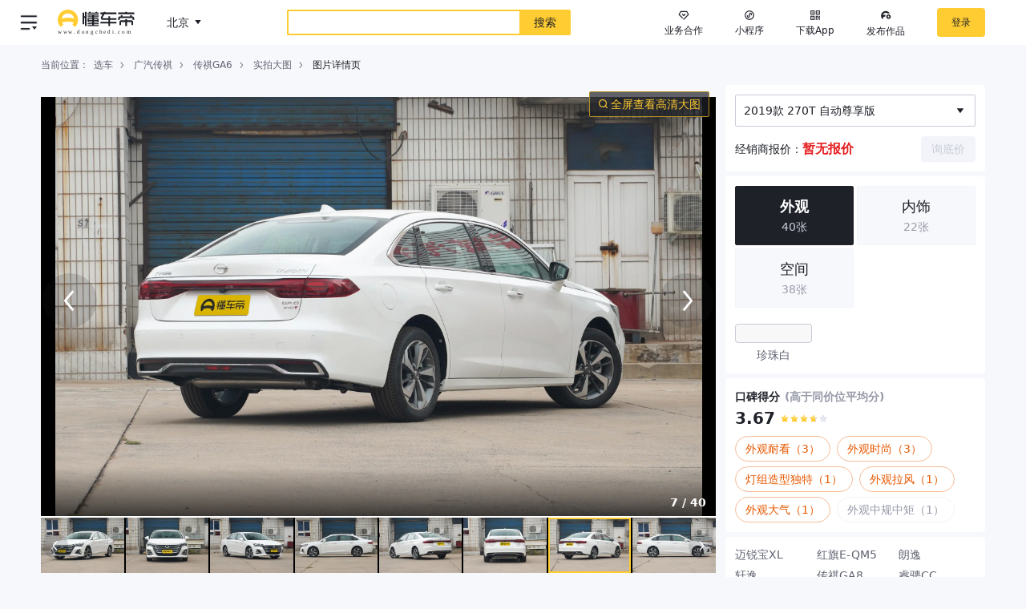

--- FILE ---
content_type: text/html; charset=utf-8
request_url: https://www.dongchedi.com/series-612/images/wg-38877-x-6
body_size: 11458
content:
<!DOCTYPE html><html lang="zh-cn" style="filter:none"><head><meta http-equiv="x-ua-compatible" content="IE=edge"/><link rel="preconnect" href="//p3.dcarimg.com"/><link rel="preconnect" href="//lf3-motor.dcarstatic.com"/><link rel="dns-prefetch" href="//www.google.cn"/><link rel="dns-prefetch" href="//www.google.com"/><link rel="dns-prefetch" href="//z6.cnzz.com"/><link rel="dns-prefetch" href="//restapi.amap.com"/><link rel="dns-prefetch" href="//cnzz.mmstat.com"/><link rel="dns-prefetch" href="//data.bytedance.com"/><link rel="dns-prefetch" href="//www.google-analytics.com"/><meta http-equiv="Content-Security-Policy" content="default-src &#x27;self&#x27; *.bytegoofy.com *.dcarapi.com *.yhgfb-cn-static.com *.zijieapi.com *.ibytedapm.com *.bytetcc.com *.bytescm.com *.bytecdn.cn *.bytedanceapi.com *.bytetos.com *.toutiao.com *.dcarimg.com *.dcarstatic.com *.bytedance.net *.dcarimg.com *.snssdk.com *.dcdapp.com *.amap.com *.bytedance.com *.ixigua.com *.google-analytics.com stats.g.doubleclick.net vod.bytedanceapi.com data: &#x27;unsafe-inline&#x27;; img-src * data:; media-src * data: blob:; script-src &#x27;self&#x27; &#x27;unsafe-inline&#x27; &#x27;unsafe-eval&#x27; *.yhgfb-cn-static.com *.zijieapi.com *.ibytedapm.com *.bytednsdoc.com *.bytegoofy.com *.bytescm.com *.snssdk.com *.googletagmanager.com *.google-analytics.com *.bdstatic.com *.baidu.com *.cnzz.com *.qhimg.com *.qhres.com *.qhres2.com *.dcarstatic.com *.bytedance.net; worker-src &#x27;self&#x27; data: blob:; child-src &#x27;none&#x27;;"/><link rel="shortcut icon" href="//p6-dcd.byteimg.com/img/tos-cn-i-dcdx/4fbb15493036489f950935fa4d86dd8e~tplv-dcdx-default:0:0.png" sizes="16x16 32x32 64x64 128x128" type="image/x-icon"/><link rel="manifest" href="//lf3-motor.dcarstatic.com/obj/motor-fe-static/motor/pc/_next/static/pwa/v1/manifest.json"/><meta name="baidu-site-verification" content="code-iNMKRkhwD2"/><meta name="baidu_union_verify" content="e1ec82683695e84802bfaa4b726d44e3"/><meta name="sogou_site_verification" content="FU5vOAQKd8"/><meta name="360-site-verification" content="5e0aa3788d85cb35e09a21e7c8006d2d"/><meta name="sogou_site_verification" content="mAlzOpyIZa"/><meta name="msvalidate.01" content="48A85317D049FB90DFDE434240F03476"/><meta property="og:image" content="//lf3-motor.dcarstatic.com/obj/motor-fe-static/motor/pc/_next/./static/images/site-logo-9437ee29f7c0d330f7d3..jpg"/><script async="">
                var _hmt = _hmt || []; 
                (function() { 
                  var hm = document.createElement("script"); 
                  hm.src = "https://hm.baidu.com/hm.js?3e79ab9e4da287b5752d8048743b95e6"; 
                  var s = document.getElementsByTagName("script")[0];  
                  s.parentNode.insertBefore(hm, s); 
                })(); </script><script async="" src="https://www.googletagmanager.com/gtag/js?id=UA-138671306-1"></script><script>
                window.dataLayer = window.dataLayer || [];
                function gtag(){dataLayer.push(arguments);}
                gtag('js', new Date());

                gtag('config', 'UA-138671306-1');
              </script><script>;(function (w, d, u, b, n, pc, ga, ae, po, s, p, e, t, pp) {pc = 'precollect';ga
              = 'getAttribute';ae = 'addEventListener';po = 'PerformanceObserver';s = function
              (m) {p = [].slice.call(arguments);p.push(Date.now(), location.href);(m == pc ?
              s.p.a : s.q).push(p)};s.q = [];s.p = { a: [] };w[n] = s;e =
              document.createElement('script');e.src = u + '?bid=' + b + '&globalName=' +
              n;e.crossOrigin = u.indexOf('sdk-web') > 0 ? 'anonymous' :
              'use-credentials';d.getElementsByTagName('head')[0].appendChild(e);if (ae in w)
              {s.pcErr = function (e) {e = e || w.event;t = e.target || e.srcElement;if (t
              instanceof Element || t instanceof HTMLElement) {if (t[ga]('integrity'))
              {w[n](pc, 'sri', t[ga]('href') || t[ga]('src'))} else {w[n](pc, 'st', { tagName:
              t.tagName, url: t[ga]('href') || t[ga]('src') })}} else {w[n](pc, 'err', e.error
              || e.message)}};s.pcRej = function (e) {e = e || w.event;w[n](pc, 'err',
              e.reason || (e.detail && e.detail.reason))};w[ae]('error', s.pcErr,
              true);w[ae]('unhandledrejection', s.pcRej,
              true);};if('PerformanceLongTaskTiming' in w) {pp = s.pp = { entries: []
              };pp.observer = new PerformanceObserver(function (l) {pp.entries =
              pp.entries.concat(l.getEntries())});pp.observer.observe({ entryTypes:
              ['longtask', 'largest-contentful-paint','layout-shift']
              })}})(window,document,'https://lf3-short.ibytedapm.com/slardar/fe/sdk-web/browser.cn.js','motor_pc','Slardar')</script><script>(function(win, export_obj) {
                win['LogAnalyticsObject'] = export_obj;
                if (!win[export_obj]) {
                    function _collect() {
                        _collect.q.push(arguments);
                    }
                    _collect.q = _collect.q || [];
                    win[export_obj] = _collect;
                }
                win[export_obj].l = +new Date();
            })(window, 'collectEvent');</script><script async="" src="https://lf3-cdn-tos.bytescm.com/obj/static/log-sdk/collect/5.0/collect.before.js"></script><meta charSet="utf-8"/><title>传祺GA6 2019款 270T 自动尊享版图片_广汽传祺_7/40张图片_汽车外观图库_懂车帝</title><meta name="keywords" content="传祺GA62019款 270T 自动尊享版/图片,广汽传祺,传祺GA6,汽车外观图库"/><meta name="description" content="懂车帝为您提供传祺GA62019款 270T 自动尊享版/高清汽车图片大全，涵盖车身外观、颜色等图片。看传祺GA62019款 270T 自动尊享版相关汽车图片，就上懂车帝。您当前浏览的是第7张传祺GA62019款 270T 自动尊享版高清汽车图片。"/><meta name="viewport" content="width=device-width, initial-scale=1"/><link rel="canonical" href="https://www.dongchedi.com/series-612/images/wg-38877-x-6"/><meta name="next-head-count" content="6"/><link rel="preload" href="//lf3-motor.dcarstatic.com/obj/motor-fe-static/motor/pc/_next/static/css/c1e73da14c39a0c4030a.css" as="style" crossorigin="anonymous"/><link rel="stylesheet" href="//lf3-motor.dcarstatic.com/obj/motor-fe-static/motor/pc/_next/static/css/c1e73da14c39a0c4030a.css" crossorigin="anonymous" data-n-g=""/><link rel="preload" href="//lf3-motor.dcarstatic.com/obj/motor-fe-static/motor/pc/_next/static/css/d7ce9b62f3c04e885575.css" as="style" crossorigin="anonymous"/><link rel="stylesheet" href="//lf3-motor.dcarstatic.com/obj/motor-fe-static/motor/pc/_next/static/css/d7ce9b62f3c04e885575.css" crossorigin="anonymous" data-n-p=""/><noscript data-n-css=""></noscript><script defer="" crossorigin="anonymous" nomodule="" src="//lf3-motor.dcarstatic.com/obj/motor-fe-static/motor/pc/_next/static/chunks/polyfills-4064359de70ab0c6a6f5.js"></script><script src="//lf3-motor.dcarstatic.com/obj/motor-fe-static/motor/pc/_next/static/chunks/webpack-ae71359d20cd5954cad9.js" defer="" crossorigin="anonymous"></script><script src="//lf3-motor.dcarstatic.com/obj/motor-fe-static/motor/pc/_next/static/chunks/framework-2e74f92b5d96c1cf6e00.js" defer="" crossorigin="anonymous"></script><script src="//lf3-motor.dcarstatic.com/obj/motor-fe-static/motor/pc/_next/static/chunks/main-23b81192d7b6987291ec.js" defer="" crossorigin="anonymous"></script><script src="//lf3-motor.dcarstatic.com/obj/motor-fe-static/motor/pc/_next/static/chunks/pages/_app-6e43da5e18a5761ef8f2.js" defer="" crossorigin="anonymous"></script><script src="//lf3-motor.dcarstatic.com/obj/motor-fe-static/motor/pc/_next/static/chunks/833-2d3dc9bc7a4c5df168b4.js" defer="" crossorigin="anonymous"></script><script src="//lf3-motor.dcarstatic.com/obj/motor-fe-static/motor/pc/_next/static/chunks/9930-10e46e3761ed5cfdc2db.js" defer="" crossorigin="anonymous"></script><script src="//lf3-motor.dcarstatic.com/obj/motor-fe-static/motor/pc/_next/static/chunks/6467-e90accd4a387b9b0aca7.js" defer="" crossorigin="anonymous"></script><script src="//lf3-motor.dcarstatic.com/obj/motor-fe-static/motor/pc/_next/static/chunks/9426-e3b5c4ca6603a6a79b83.js" defer="" crossorigin="anonymous"></script><script src="//lf3-motor.dcarstatic.com/obj/motor-fe-static/motor/pc/_next/static/chunks/pages/auto/images/detail-a537ef65a1868e0bbf36.js" defer="" crossorigin="anonymous"></script><script src="//lf3-motor.dcarstatic.com/obj/motor-fe-static/motor/pc/_next/static/pubyUTTbZj62FZdJqdkCd/_buildManifest.js" defer="" crossorigin="anonymous"></script><script src="//lf3-motor.dcarstatic.com/obj/motor-fe-static/motor/pc/_next/static/pubyUTTbZj62FZdJqdkCd/_ssgManifest.js" defer="" crossorigin="anonymous"></script><style id="__jsx-2646869572">.side-nav-switch.jsx-2646869572{background:url(//lf3-motor.dcarstatic.com/obj/motor-fe-static/motor/pc/_next/./static/images/icon-switch-btn-a1fbc8eb24f18702129e..png) no-repeat 0 0 / cover;}</style><style id="__jsx-2927850165">.search-more-info.jsx-2927850165{float:right;font-size:14px;color:#979aa8;}.search-community.jsx-2927850165{margin-right:24px;}.search-more-info.jsx-2927850165:after{content:'';width:0;height:0;top:-1px;display:inline-block;border-top:4px solid transparent;border-bottom:4px solid transparent;border-left:5px solid #979aa8;margin-left:6px;}.keyword.jsx-2927850165:hover .search-more-info.jsx-2927850165{color:#1f2129;}.keyword.jsx-2927850165:hover .search-more-info.jsx-2927850165:after{border-left:5px solid #1f2129;}ul.result.jsx-2927850165 .active.jsx-2927850165 .search-more-info.jsx-2927850165{color:#1f2129;}ul.result.jsx-2927850165 .active.jsx-2927850165 .search-more-info.jsx-2927850165:after{border-left:5px solid #1f2129;}.result.jsx-2927850165{position:absolute;top:40px;left:0;right:0;z-index:1000;background:#fff;margin-top:4px;box-shadow:0 2px 12px 0 rgba(0,0,0,0.2);width:100%;}.keyword.jsx-2927850165{line-height:33px;height:33px;padding:0 16px;font-size:16px;cursor:pointer;color:#1f2129;}.logo.jsx-2927850165{display:inline-block;width:28px;height:28px;margin-right:4px;vertical-align:middle;}.new-search-list-wrap .keyword .text{display:inline-block;vertical-align:middle;max-width:100%;}.new-search-list-wrap .keyword span{color:#ac5252;}.local-history.jsx-2927850165{line-height:40px;height:40px;padding:0 16px;font-size:14px;color:#1f2129;font-weight:500;}.local-btn.jsx-2927850165{font-size:14px;font-weight:normal;cursor:pointer;}.local-btn.jsx-2927850165:hover{color:#ac5252;}.local-btn.jsx-2927850165:before{background-image:url(//lf3-motor.dcarstatic.com/obj/motor-fe-static/motor/pc/_next/./static/images/search-local-clear-0a0bb4c068f1a15024b1..png);background-size:contain;background-position:center;width:13px;height:13px;display:inline-block;margin-bottom:-2px;margin-right:2px;content:'';}.local-btn.jsx-2927850165:hover.jsx-2927850165:before{background-image:url(//lf3-motor.dcarstatic.com/obj/motor-fe-static/motor/pc/_next/./static/images/search-local-clear-hover-ab975690309c2aba73cd..png);background-size:contain;background-position:center;}.keyword.jsx-2927850165:hover{background:rgba(255,204,50,0.3);}ul.result.jsx-2927850165 .active.jsx-2927850165{background:rgba(255,204,50,0.3);}</style><style id="__jsx-4249678672">.microapp-tooltip:hover .microapp-icon.jsx-4249678672{background-image:url(//lf3-motor.dcarstatic.com/obj/motor-fe-static/motor/pc/_next/./static/images/qr-code-hover-fba69564f47307e680d8..svg);}.microapp-icon.jsx-4249678672{background-image:url(//lf3-motor.dcarstatic.com/obj/motor-fe-static/motor/pc/_next/./static/images/qr-code-icon-e27184eb0f6b70c2c9da..svg);}.code-icon.jsx-4249678672{background:url(//lf3-motor.dcarstatic.com/obj/motor-fe-static/motor/pc/_next/./static/images/code-icon-bg-046f85552184842e8e26..png) center/cover;}.download.jsx-4249678672:hover .code-icon.jsx-4249678672{background-image:url(//lf3-motor.dcarstatic.com/obj/motor-fe-static/motor/pc/_next/./static/images/code-icon-bg-active-f0288686fd41ed2cf7d6..png);}.header-fix.theater .code-icon{background-image:url(//lf3-motor.dcarstatic.com/obj/motor-fe-static/motor/pc/_next/./static/images/black-code-icon-05b832baa70e8f6719e4..png);}.header-fix.theater .download:hover .code-icon{background-image:url(//lf3-motor.dcarstatic.com/obj/motor-fe-static/motor/pc/_next/./static/images/hover-black-code-icon-743b3828f9f5ab55a68d..png);}.header-fix.theater .side-nav-switch{background:url(//lf3-motor.dcarstatic.com/obj/motor-fe-static/motor/pc/_next/./static/images/black-icon-switch-btn-c9763df22f1f7197465b..png) no-repeat 0 0 / cover;}</style><style id="__jsx-2518065211">.star-intersected.jsx-2518065211::after{content:'';background-image:url(//lf3-motor.dcarstatic.com/obj/motor-fe-static/motor/pc/_next/./static/images/star-normal-0d71d2c21de0ccf62fd0..png);background-position:right;background-size:12px 12px;position:absolute;right:0;top:0;height:100%;width:3.960000000000001px;}</style><style id="__jsx-774929315">#nprogress{pointer-events:none;}body{overflow-x:auto;overflow-y:scroll;background:#f7f8fc;min-width:1024px;}#nprogress .bar{position:fixed;z-index:1999;top:;left:0;width:100%;height:2px;background:#ffe100;}#nprogress .peg{display:block;position:absolute;right:0px;width:100px;height:100%;box-shadow:0 0 10px #ffe100,0 0 5px #ffe100;opacity:1;-webkit-transform:rotate(3deg) translate(0px,-4px);-ms-transform:rotate(3deg) translate(0px,-4px);transform:rotate(3deg) translate(0px,-4px);}.new-main{-webkit-flex:1;-ms-flex:1;flex:1;width:0;padding:0 4%;background:#f7f8fc;}.page-404{background:none;}.new-main.full{padding:0;}</style></head><body class="body"><div id="__next"><script src="https://lf-security.bytegoofy.com/obj/security-secsdk/runtime-v1.0.0.js" project-id="669" class="jsx-774929315"></script><header style="padding-top:0" class="jsx-4249678672 new-header_header__3tGeH header tw-h-56 lg:tw-h-64 xl:tw-h-78"><div style="top:0" class="jsx-4249678672 header-fix clearfix tw-h-56 lg:tw-h-64 xl:tw-h-78 new-header_header-fix__vhXpa default"><div class="jsx-4249678672 new-header_switch-wrap__ZoEdX"><div class="jsx-2646869572 side-nav-switch new-header-switch_side-nav-switch__CxJdS"><button type="button" class="jsx-2646869572 arrow new-header-switch_arrow__21Sjl none"></button></div></div><div style="padding-right:4%;--duration:0ms" class="jsx-4249678672 tw-h-full tw-flex tw-items-center tw-justify-between"><div class="jsx-4249678672 tw-flex tw-items-center tw-transform tw-ml-72"><a target="_blank" class="logo" title="懂车帝logo" href="/"><img class="tw-h-32 tw-w-auto lg:tw-h-36 xl:tw-h-46" src="//lf3-motor.dcarstatic.com/obj/motor-fe-static/motor/pc/_next/./static/images/logo-fcf421caf44b23091eee..svg" width="141" height="46" alt="懂车帝logo"/></a></div><div class="tw-relative tw-flex tw-h-32 lg:tw-h-40 xl:tw-h-44 tw-m-auto tw-w-354 md:tw-w-444 lg:tw-w-574 xl:tw-w-569 2xl:tw-w-664 tw-rounded-2"><input type="text" class="search-form tw-leading-14 tw-outline-none tw-text-common-black tw-appearance-none tw-bg-white tw-flex-auto tw-px-16 tw-border-2 tw-border-r-0 tw-border-solid tw-border-common-yellow tw-rounded-bl-2 tw-rounded-tl-2 tw-text-12 xl:tw-text-14" placeholder="" value=""/><button type="submit" class="tw-w-64 tw-bg-common-yellow tw-font-medium tw-text-common-black tw-rounded-br-2 tw-rounded-tr-2">搜索</button><ul class="jsx-2927850165 result new-search-list-wrap"></ul></div><div class="jsx-4249678672 tw-flex tw-items-center tw-whitespace-nowrap"><span class="tw-relative new-header_dch-link__2kTG_ [object Object] tw-ml-6 md:tw-ml-12 tw-leading-20"><svg class="icon_-icon icon_-icon-diamonds tw-bg-cover tw-bg-center tw-bg-no-repeat tw-inline-block tw-w-14 tw-h-14 xl:tw-w-18 xl:tw-h-18 xl:tw-mr-4 tw-align-middle" width="1em" height="1em" viewBox="0 0 48 48" fill="currentColor" xmlns="http://www.w3.org/2000/svg"><path fill-rule="evenodd" clip-rule="evenodd" d="M38.2323 6.94202C37.8751 6.32291 37.2147 5.94147 36.5 5.94147L11.51 5.94147C10.7956 5.94147 10.1355 6.32247 9.77816 6.94102L2.26816 19.941C1.81526 20.725 1.94553 21.7155 2.58574 22.3557L18.0857 37.8557L20.9142 35.0273L6.49962 20.6127L12.6643 9.94147L35.3448 9.94147L41.5009 20.6121L21.1863 40.9267L24.0147 43.7552L45.4142 22.3557C46.0541 21.7158 46.1846 20.7259 45.7323 19.942L38.2323 6.94202Z"></path><path fill-rule="evenodd" clip-rule="evenodd" d="M22.5857 27.3557L15.5857 20.3557L18.4141 17.5273L23.9999 23.113L29.5857 17.5273L32.4141 20.3557L25.4141 27.3557C24.6331 28.1367 23.3667 28.1367 22.5857 27.3557Z"></path></svg><span class="new-header_dch-text__2rdBv">业务合作</span></span><button class="tw-relative tw-leading-20 tw-mr-30 md:tw-mr-40 tw-text-common-black hover:tw-text-common-red microapp-tooltip"><span class="jsx-4249678672 microapp-icon tw-bg-cover tw-bg-center tw-bg-no-repeat tw-inline-block tw-w-14 tw-h-14 xl:tw-w-18 xl:tw-h-18 xl:tw-mr-4 tw-align-middle"></span><span class="jsx-4249678672 new-header_dch-text__2rdBv">小程序</span></button><a target="_blank" rel="nofollow" href="https://www.dcdapp.com/download/" class="jsx-4249678672 download tw-mr-30 md:tw-mr-40"><button class="tw-relative tw-leading-20 tw-text-common-black hover:tw-text-common-red"><i class="jsx-4249678672 code-icon tw-inline-block tw-w-14 tw-h-14 xl:tw-w-18 xl:tw-h-18 xl:tw-mr-4 tw-align-middle"></i><span class="jsx-4249678672 new-header_dch-text__2rdBv">下载App</span></button></a><span class="tw-relative"><a class="new-header_dch-link__2kTG_ [object Object]" target="_blank" rel="nofollow" href="https://mp.dcdapp.com/profile_v2/publish/article"><i class="DCD_Icon icon_dongchehao-PC new-header_dch-icon__2_ts7"></i><span class="new-header_dch-text__2rdBv">发布作品</span></a></span><button type="button" class="new-user_login-btn__UneJM">登录</button></div></div></div></header><div class="tw-flex" style="max-width:1920px;min-width:1024px;margin:0 auto"><div class="new-main  new no-nav tw-w-full"><div class="breadcrumb_wrapper__FAr1P"><span class="tw-mr-6 tw-text-color-gray-800">当前位置：</span><ul class="breadcrumb_link-list__2JaYu"><li class="breadcrumb_link-item__3oAOk "><a target="_blank" href="/auto/library/x-x-x-x-x-x-x-x-x-x-x-x-x-x-x-x-x"><span class="breadcrumb_fragment-text__yFR68">选车</span></a><i class="DCD_Icon icon_into_12 breadcrumb_divider-icon__-YvK3"></i></li><li class="breadcrumb_link-item__3oAOk "><a target="_blank" href="/auto/library/x-x-x-x-x-x-x-x-x-x-x-x-x-x-x-40-x"><span class="breadcrumb_fragment-text__yFR68">广汽传祺</span></a><i class="DCD_Icon icon_into_12 breadcrumb_divider-icon__-YvK3"></i></li><li class="breadcrumb_link-item__3oAOk "><a target="_blank" href="/auto/series/612"><span class="breadcrumb_fragment-text__yFR68">传祺GA6</span></a><i class="DCD_Icon icon_into_12 breadcrumb_divider-icon__-YvK3"></i></li><li class="breadcrumb_link-item__3oAOk "><a target="_blank" href="/auto/series/612/images-wg"><span class="breadcrumb_fragment-text__yFR68">实拍大图</span></a><i class="DCD_Icon icon_into_12 breadcrumb_divider-icon__-YvK3"></i></li><li class="breadcrumb_link-item__3oAOk breadcrumb_latest__1TBiB"><span class="breadcrumb_fragment-text__yFR68">图片详情页</span></li></ul></div><div class="detail_root__31I6Q"><div class="detail_left__3FoVQ"><div class="detail_top__10jlx"><span></span></div><div class="detail_bottom__1i-kC"><div class="gallery-image_root__3nNoR"><div class="swiper-container"><div class="swiper-wrapper"><div class="swiper-slide gallery-image_slide__VV5AQ"><a href="/series-612/images/wg-38877-x-0"><div style="display:inline-block;max-width:100%;overflow:hidden;position:relative;z-index:0" class="gallery-image_image__1EDux"><div style="box-sizing:border-box;display:block;max-width:100%"><img style="max-width:100%;display:block;margin:0;border:none;padding:0" alt="" src="data:image/svg+xml;utf-8,&lt;svg width=&quot;155&quot; height=&quot;103&quot; xmlns=&quot;http://www.w3.org/2000/svg&quot; version=&quot;1.1&quot;/&gt;" aria-hidden="true" role="presentation"/></div><img src="//p3.dcarimg.com/img/motor-mis-img/3e18f00c8e464d23fe1f82c33619ad28~310x0.jpg" width="155" height="103" style="position:absolute;top:0;left:0;bottom:0;right:0;box-sizing:border-box;padding:0;border:none;margin:auto;display:block;width:0;height:0;min-width:100%;max-width:100%;min-height:100%;max-height:100%;object-fit:cover"/><img src="//lf3-motor.dcarstatic.com/obj/motor-fe-static/motor/pc/_next/./static/images/logo-small-fff19fd635772dd68428..svg" width="155" height="103" style="position:absolute;top:0;left:0;bottom:0;right:0;box-sizing:border-box;padding:0;border:none;margin:auto;display:block;width:0;height:0;min-width:100%;max-width:100%;min-height:100%;max-height:100%;object-fit:cover" class=""/></div></a></div><div class="swiper-slide gallery-image_slide__VV5AQ"><a href="/series-612/images/wg-38877-x-1"><div style="display:inline-block;max-width:100%;overflow:hidden;position:relative;z-index:0" class="gallery-image_image__1EDux"><div style="box-sizing:border-box;display:block;max-width:100%"><img style="max-width:100%;display:block;margin:0;border:none;padding:0" alt="" src="data:image/svg+xml;utf-8,&lt;svg width=&quot;155&quot; height=&quot;103&quot; xmlns=&quot;http://www.w3.org/2000/svg&quot; version=&quot;1.1&quot;/&gt;" aria-hidden="true" role="presentation"/></div><img src="//p3.dcarimg.com/img/motor-mis-img/ace436eaf5df0f565b1c20d27b3eb9f3~310x0.jpg" width="155" height="103" style="position:absolute;top:0;left:0;bottom:0;right:0;box-sizing:border-box;padding:0;border:none;margin:auto;display:block;width:0;height:0;min-width:100%;max-width:100%;min-height:100%;max-height:100%;object-fit:cover"/><img src="//lf3-motor.dcarstatic.com/obj/motor-fe-static/motor/pc/_next/./static/images/logo-small-fff19fd635772dd68428..svg" width="155" height="103" style="position:absolute;top:0;left:0;bottom:0;right:0;box-sizing:border-box;padding:0;border:none;margin:auto;display:block;width:0;height:0;min-width:100%;max-width:100%;min-height:100%;max-height:100%;object-fit:cover" class=""/></div></a></div><div class="swiper-slide gallery-image_slide__VV5AQ"><a href="/series-612/images/wg-38877-x-2"><div style="display:inline-block;max-width:100%;overflow:hidden;position:relative;z-index:0" class="gallery-image_image__1EDux"><div style="box-sizing:border-box;display:block;max-width:100%"><img style="max-width:100%;display:block;margin:0;border:none;padding:0" alt="" src="data:image/svg+xml;utf-8,&lt;svg width=&quot;155&quot; height=&quot;103&quot; xmlns=&quot;http://www.w3.org/2000/svg&quot; version=&quot;1.1&quot;/&gt;" aria-hidden="true" role="presentation"/></div><img src="//p3.dcarimg.com/img/motor-mis-img/41960417857eec017774ee5b57eeda90~310x0.jpg" width="155" height="103" style="position:absolute;top:0;left:0;bottom:0;right:0;box-sizing:border-box;padding:0;border:none;margin:auto;display:block;width:0;height:0;min-width:100%;max-width:100%;min-height:100%;max-height:100%;object-fit:cover"/><img src="//lf3-motor.dcarstatic.com/obj/motor-fe-static/motor/pc/_next/./static/images/logo-small-fff19fd635772dd68428..svg" width="155" height="103" style="position:absolute;top:0;left:0;bottom:0;right:0;box-sizing:border-box;padding:0;border:none;margin:auto;display:block;width:0;height:0;min-width:100%;max-width:100%;min-height:100%;max-height:100%;object-fit:cover" class=""/></div></a></div><div class="swiper-slide gallery-image_slide__VV5AQ"><a href="/series-612/images/wg-38877-x-3"><div style="display:inline-block;max-width:100%;overflow:hidden;position:relative;z-index:0" class="gallery-image_image__1EDux"><div style="box-sizing:border-box;display:block;max-width:100%"><img style="max-width:100%;display:block;margin:0;border:none;padding:0" alt="" src="data:image/svg+xml;utf-8,&lt;svg width=&quot;155&quot; height=&quot;103&quot; xmlns=&quot;http://www.w3.org/2000/svg&quot; version=&quot;1.1&quot;/&gt;" aria-hidden="true" role="presentation"/></div><img src="//p3.dcarimg.com/img/motor-mis-img/3ca3f8d082babdc43dd02a719bcde156~310x0.jpg" width="155" height="103" style="position:absolute;top:0;left:0;bottom:0;right:0;box-sizing:border-box;padding:0;border:none;margin:auto;display:block;width:0;height:0;min-width:100%;max-width:100%;min-height:100%;max-height:100%;object-fit:cover"/><img src="//lf3-motor.dcarstatic.com/obj/motor-fe-static/motor/pc/_next/./static/images/logo-small-fff19fd635772dd68428..svg" width="155" height="103" style="position:absolute;top:0;left:0;bottom:0;right:0;box-sizing:border-box;padding:0;border:none;margin:auto;display:block;width:0;height:0;min-width:100%;max-width:100%;min-height:100%;max-height:100%;object-fit:cover" class=""/></div></a></div><div class="swiper-slide gallery-image_slide__VV5AQ"><a href="/series-612/images/wg-38877-x-4"><div style="display:inline-block;max-width:100%;overflow:hidden;position:relative;z-index:0" class="gallery-image_image__1EDux"><div style="box-sizing:border-box;display:block;max-width:100%"><img style="max-width:100%;display:block;margin:0;border:none;padding:0" alt="" src="data:image/svg+xml;utf-8,&lt;svg width=&quot;155&quot; height=&quot;103&quot; xmlns=&quot;http://www.w3.org/2000/svg&quot; version=&quot;1.1&quot;/&gt;" aria-hidden="true" role="presentation"/></div><img src="//p3.dcarimg.com/img/motor-mis-img/0e8f9c5063682ce00422273b83aefaca~310x0.jpg" width="155" height="103" style="position:absolute;top:0;left:0;bottom:0;right:0;box-sizing:border-box;padding:0;border:none;margin:auto;display:block;width:0;height:0;min-width:100%;max-width:100%;min-height:100%;max-height:100%;object-fit:cover"/><img src="//lf3-motor.dcarstatic.com/obj/motor-fe-static/motor/pc/_next/./static/images/logo-small-fff19fd635772dd68428..svg" width="155" height="103" style="position:absolute;top:0;left:0;bottom:0;right:0;box-sizing:border-box;padding:0;border:none;margin:auto;display:block;width:0;height:0;min-width:100%;max-width:100%;min-height:100%;max-height:100%;object-fit:cover" class=""/></div></a></div><div class="swiper-slide gallery-image_slide__VV5AQ"><a href="/series-612/images/wg-38877-x-5"><div style="display:inline-block;max-width:100%;overflow:hidden;position:relative;z-index:0" class="gallery-image_image__1EDux"><div style="box-sizing:border-box;display:block;max-width:100%"><img style="max-width:100%;display:block;margin:0;border:none;padding:0" alt="" src="data:image/svg+xml;utf-8,&lt;svg width=&quot;155&quot; height=&quot;103&quot; xmlns=&quot;http://www.w3.org/2000/svg&quot; version=&quot;1.1&quot;/&gt;" aria-hidden="true" role="presentation"/></div><img src="//p3.dcarimg.com/img/motor-mis-img/2f1be78e7b558bf79c29ec90cdf8f26b~310x0.jpg" width="155" height="103" style="position:absolute;top:0;left:0;bottom:0;right:0;box-sizing:border-box;padding:0;border:none;margin:auto;display:block;width:0;height:0;min-width:100%;max-width:100%;min-height:100%;max-height:100%;object-fit:cover"/><img src="//lf3-motor.dcarstatic.com/obj/motor-fe-static/motor/pc/_next/./static/images/logo-small-fff19fd635772dd68428..svg" width="155" height="103" style="position:absolute;top:0;left:0;bottom:0;right:0;box-sizing:border-box;padding:0;border:none;margin:auto;display:block;width:0;height:0;min-width:100%;max-width:100%;min-height:100%;max-height:100%;object-fit:cover" class=""/></div></a></div><div class="swiper-slide gallery-image_slide__VV5AQ gallery-image_active__rEANs"><a href="/series-612/images/wg-38877-x-6"><div style="display:inline-block;max-width:100%;overflow:hidden;position:relative;z-index:0" class="gallery-image_image__1EDux"><div style="box-sizing:border-box;display:block;max-width:100%"><img style="max-width:100%;display:block;margin:0;border:none;padding:0" alt="" src="data:image/svg+xml;utf-8,&lt;svg width=&quot;155&quot; height=&quot;103&quot; xmlns=&quot;http://www.w3.org/2000/svg&quot; version=&quot;1.1&quot;/&gt;" aria-hidden="true" role="presentation"/></div><img src="//p3.dcarimg.com/img/motor-mis-img/cc638df6b3c67616d35c76801bed2713~310x0.jpg" width="155" height="103" style="position:absolute;top:0;left:0;bottom:0;right:0;box-sizing:border-box;padding:0;border:none;margin:auto;display:block;width:0;height:0;min-width:100%;max-width:100%;min-height:100%;max-height:100%;object-fit:cover"/><img src="//lf3-motor.dcarstatic.com/obj/motor-fe-static/motor/pc/_next/./static/images/logo-small-fff19fd635772dd68428..svg" width="155" height="103" style="position:absolute;top:0;left:0;bottom:0;right:0;box-sizing:border-box;padding:0;border:none;margin:auto;display:block;width:0;height:0;min-width:100%;max-width:100%;min-height:100%;max-height:100%;object-fit:cover" class=""/></div></a></div><div class="swiper-slide gallery-image_slide__VV5AQ"><a href="/series-612/images/wg-38877-x-7"><div style="display:inline-block;max-width:100%;overflow:hidden;position:relative;z-index:0" class="gallery-image_image__1EDux"><div style="box-sizing:border-box;display:block;max-width:100%"><img style="max-width:100%;display:block;margin:0;border:none;padding:0" alt="" src="data:image/svg+xml;utf-8,&lt;svg width=&quot;155&quot; height=&quot;103&quot; xmlns=&quot;http://www.w3.org/2000/svg&quot; version=&quot;1.1&quot;/&gt;" aria-hidden="true" role="presentation"/></div><img src="//p3.dcarimg.com/img/motor-mis-img/6810dae0a5a4c70752777c6a9cb9d318~310x0.jpg" width="155" height="103" style="position:absolute;top:0;left:0;bottom:0;right:0;box-sizing:border-box;padding:0;border:none;margin:auto;display:block;width:0;height:0;min-width:100%;max-width:100%;min-height:100%;max-height:100%;object-fit:cover"/><img src="//lf3-motor.dcarstatic.com/obj/motor-fe-static/motor/pc/_next/./static/images/logo-small-fff19fd635772dd68428..svg" width="155" height="103" style="position:absolute;top:0;left:0;bottom:0;right:0;box-sizing:border-box;padding:0;border:none;margin:auto;display:block;width:0;height:0;min-width:100%;max-width:100%;min-height:100%;max-height:100%;object-fit:cover" class=""/></div></a></div><div class="swiper-slide gallery-image_slide__VV5AQ"><a href="/series-612/images/wg-38877-x-8"><div style="display:inline-block;max-width:100%;overflow:hidden;position:relative;z-index:0" class="gallery-image_image__1EDux"><div style="box-sizing:border-box;display:block;max-width:100%"><img style="max-width:100%;display:block;margin:0;border:none;padding:0" alt="" src="data:image/svg+xml;utf-8,&lt;svg width=&quot;155&quot; height=&quot;103&quot; xmlns=&quot;http://www.w3.org/2000/svg&quot; version=&quot;1.1&quot;/&gt;" aria-hidden="true" role="presentation"/></div><img src="//p3.dcarimg.com/img/motor-mis-img/861bf3f722759a314550d876d4bbfd03~310x0.jpg" width="155" height="103" style="position:absolute;top:0;left:0;bottom:0;right:0;box-sizing:border-box;padding:0;border:none;margin:auto;display:block;width:0;height:0;min-width:100%;max-width:100%;min-height:100%;max-height:100%;object-fit:cover"/><img src="//lf3-motor.dcarstatic.com/obj/motor-fe-static/motor/pc/_next/./static/images/logo-small-fff19fd635772dd68428..svg" width="155" height="103" style="position:absolute;top:0;left:0;bottom:0;right:0;box-sizing:border-box;padding:0;border:none;margin:auto;display:block;width:0;height:0;min-width:100%;max-width:100%;min-height:100%;max-height:100%;object-fit:cover" class=""/></div></a></div><div class="swiper-slide gallery-image_slide__VV5AQ"><a href="/series-612/images/wg-38877-x-9"><div style="display:inline-block;max-width:100%;overflow:hidden;position:relative;z-index:0" class="gallery-image_image__1EDux"><div style="box-sizing:border-box;display:block;max-width:100%"><img style="max-width:100%;display:block;margin:0;border:none;padding:0" alt="" src="data:image/svg+xml;utf-8,&lt;svg width=&quot;155&quot; height=&quot;103&quot; xmlns=&quot;http://www.w3.org/2000/svg&quot; version=&quot;1.1&quot;/&gt;" aria-hidden="true" role="presentation"/></div><img src="//p3.dcarimg.com/img/motor-mis-img/b293edf61019239689420c3878f50e55~310x0.jpg" width="155" height="103" style="position:absolute;top:0;left:0;bottom:0;right:0;box-sizing:border-box;padding:0;border:none;margin:auto;display:block;width:0;height:0;min-width:100%;max-width:100%;min-height:100%;max-height:100%;object-fit:cover"/><img src="//lf3-motor.dcarstatic.com/obj/motor-fe-static/motor/pc/_next/./static/images/logo-small-fff19fd635772dd68428..svg" width="155" height="103" style="position:absolute;top:0;left:0;bottom:0;right:0;box-sizing:border-box;padding:0;border:none;margin:auto;display:block;width:0;height:0;min-width:100%;max-width:100%;min-height:100%;max-height:100%;object-fit:cover" class=""/></div></a></div><div class="swiper-slide gallery-image_slide__VV5AQ"><a href="/series-612/images/wg-38877-x-10"><div style="display:inline-block;max-width:100%;overflow:hidden;position:relative;z-index:0" class="gallery-image_image__1EDux"><div style="box-sizing:border-box;display:block;max-width:100%"><img style="max-width:100%;display:block;margin:0;border:none;padding:0" alt="" src="data:image/svg+xml;utf-8,&lt;svg width=&quot;155&quot; height=&quot;103&quot; xmlns=&quot;http://www.w3.org/2000/svg&quot; version=&quot;1.1&quot;/&gt;" aria-hidden="true" role="presentation"/></div><img src="//p3.dcarimg.com/img/motor-mis-img/d82d7c30326bf9f8f82c9aa8c39543d5~310x0.jpg" width="155" height="103" style="position:absolute;top:0;left:0;bottom:0;right:0;box-sizing:border-box;padding:0;border:none;margin:auto;display:block;width:0;height:0;min-width:100%;max-width:100%;min-height:100%;max-height:100%;object-fit:cover"/><img src="//lf3-motor.dcarstatic.com/obj/motor-fe-static/motor/pc/_next/./static/images/logo-small-fff19fd635772dd68428..svg" width="155" height="103" style="position:absolute;top:0;left:0;bottom:0;right:0;box-sizing:border-box;padding:0;border:none;margin:auto;display:block;width:0;height:0;min-width:100%;max-width:100%;min-height:100%;max-height:100%;object-fit:cover" class=""/></div></a></div><div class="swiper-slide gallery-image_slide__VV5AQ"><a href="/series-612/images/wg-38877-x-11"><div style="display:inline-block;max-width:100%;overflow:hidden;position:relative;z-index:0" class="gallery-image_image__1EDux"><div style="box-sizing:border-box;display:block;max-width:100%"><img style="max-width:100%;display:block;margin:0;border:none;padding:0" alt="" src="data:image/svg+xml;utf-8,&lt;svg width=&quot;155&quot; height=&quot;103&quot; xmlns=&quot;http://www.w3.org/2000/svg&quot; version=&quot;1.1&quot;/&gt;" aria-hidden="true" role="presentation"/></div><img src="//p3.dcarimg.com/img/motor-mis-img/479e2cb9f137c266fb0393de091d187c~310x0.jpg" width="155" height="103" style="position:absolute;top:0;left:0;bottom:0;right:0;box-sizing:border-box;padding:0;border:none;margin:auto;display:block;width:0;height:0;min-width:100%;max-width:100%;min-height:100%;max-height:100%;object-fit:cover"/><img src="//lf3-motor.dcarstatic.com/obj/motor-fe-static/motor/pc/_next/./static/images/logo-small-fff19fd635772dd68428..svg" width="155" height="103" style="position:absolute;top:0;left:0;bottom:0;right:0;box-sizing:border-box;padding:0;border:none;margin:auto;display:block;width:0;height:0;min-width:100%;max-width:100%;min-height:100%;max-height:100%;object-fit:cover" class=""/></div></a></div><div class="swiper-slide gallery-image_slide__VV5AQ"><a href="/series-612/images/wg-38877-x-12"><div style="display:inline-block;max-width:100%;overflow:hidden;position:relative;z-index:0" class="gallery-image_image__1EDux"><div style="box-sizing:border-box;display:block;max-width:100%"><img style="max-width:100%;display:block;margin:0;border:none;padding:0" alt="" src="data:image/svg+xml;utf-8,&lt;svg width=&quot;155&quot; height=&quot;103&quot; xmlns=&quot;http://www.w3.org/2000/svg&quot; version=&quot;1.1&quot;/&gt;" aria-hidden="true" role="presentation"/></div><img src="//p3.dcarimg.com/img/motor-mis-img/8eeadbb11f7e1f5850fe0a123aad998c~310x0.jpg" width="155" height="103" style="position:absolute;top:0;left:0;bottom:0;right:0;box-sizing:border-box;padding:0;border:none;margin:auto;display:block;width:0;height:0;min-width:100%;max-width:100%;min-height:100%;max-height:100%;object-fit:cover"/><img src="//lf3-motor.dcarstatic.com/obj/motor-fe-static/motor/pc/_next/./static/images/logo-small-fff19fd635772dd68428..svg" width="155" height="103" style="position:absolute;top:0;left:0;bottom:0;right:0;box-sizing:border-box;padding:0;border:none;margin:auto;display:block;width:0;height:0;min-width:100%;max-width:100%;min-height:100%;max-height:100%;object-fit:cover" class=""/></div></a></div><div class="swiper-slide gallery-image_slide__VV5AQ"><a href="/series-612/images/wg-38877-x-13"><div style="display:inline-block;max-width:100%;overflow:hidden;position:relative;z-index:0" class="gallery-image_image__1EDux"><div style="box-sizing:border-box;display:block;max-width:100%"><img style="max-width:100%;display:block;margin:0;border:none;padding:0" alt="" src="data:image/svg+xml;utf-8,&lt;svg width=&quot;155&quot; height=&quot;103&quot; xmlns=&quot;http://www.w3.org/2000/svg&quot; version=&quot;1.1&quot;/&gt;" aria-hidden="true" role="presentation"/></div><img src="//p3.dcarimg.com/img/motor-mis-img/9a08b0ab9a89437af981f46c43b6c81c~310x0.jpg" width="155" height="103" style="position:absolute;top:0;left:0;bottom:0;right:0;box-sizing:border-box;padding:0;border:none;margin:auto;display:block;width:0;height:0;min-width:100%;max-width:100%;min-height:100%;max-height:100%;object-fit:cover"/><img src="//lf3-motor.dcarstatic.com/obj/motor-fe-static/motor/pc/_next/./static/images/logo-small-fff19fd635772dd68428..svg" width="155" height="103" style="position:absolute;top:0;left:0;bottom:0;right:0;box-sizing:border-box;padding:0;border:none;margin:auto;display:block;width:0;height:0;min-width:100%;max-width:100%;min-height:100%;max-height:100%;object-fit:cover" class=""/></div></a></div><div class="swiper-slide gallery-image_slide__VV5AQ"><a href="/series-612/images/wg-38877-x-14"><div style="display:inline-block;max-width:100%;overflow:hidden;position:relative;z-index:0" class="gallery-image_image__1EDux"><div style="box-sizing:border-box;display:block;max-width:100%"><img style="max-width:100%;display:block;margin:0;border:none;padding:0" alt="" src="data:image/svg+xml;utf-8,&lt;svg width=&quot;155&quot; height=&quot;103&quot; xmlns=&quot;http://www.w3.org/2000/svg&quot; version=&quot;1.1&quot;/&gt;" aria-hidden="true" role="presentation"/></div><img src="//p3.dcarimg.com/img/motor-mis-img/549db3528da59a2a6ae843af1b3496da~310x0.jpg" width="155" height="103" style="position:absolute;top:0;left:0;bottom:0;right:0;box-sizing:border-box;padding:0;border:none;margin:auto;display:block;width:0;height:0;min-width:100%;max-width:100%;min-height:100%;max-height:100%;object-fit:cover"/><img src="//lf3-motor.dcarstatic.com/obj/motor-fe-static/motor/pc/_next/./static/images/logo-small-fff19fd635772dd68428..svg" width="155" height="103" style="position:absolute;top:0;left:0;bottom:0;right:0;box-sizing:border-box;padding:0;border:none;margin:auto;display:block;width:0;height:0;min-width:100%;max-width:100%;min-height:100%;max-height:100%;object-fit:cover" class=""/></div></a></div><div class="swiper-slide gallery-image_slide__VV5AQ"><a href="/series-612/images/wg-38877-x-15"><div style="display:inline-block;max-width:100%;overflow:hidden;position:relative;z-index:0" class="gallery-image_image__1EDux"><div style="box-sizing:border-box;display:block;max-width:100%"><img style="max-width:100%;display:block;margin:0;border:none;padding:0" alt="" src="data:image/svg+xml;utf-8,&lt;svg width=&quot;155&quot; height=&quot;103&quot; xmlns=&quot;http://www.w3.org/2000/svg&quot; version=&quot;1.1&quot;/&gt;" aria-hidden="true" role="presentation"/></div><img src="//p3.dcarimg.com/img/motor-mis-img/3a693327c1404469c6e7f89a9529d943~310x0.jpg" width="155" height="103" style="position:absolute;top:0;left:0;bottom:0;right:0;box-sizing:border-box;padding:0;border:none;margin:auto;display:block;width:0;height:0;min-width:100%;max-width:100%;min-height:100%;max-height:100%;object-fit:cover"/><img src="//lf3-motor.dcarstatic.com/obj/motor-fe-static/motor/pc/_next/./static/images/logo-small-fff19fd635772dd68428..svg" width="155" height="103" style="position:absolute;top:0;left:0;bottom:0;right:0;box-sizing:border-box;padding:0;border:none;margin:auto;display:block;width:0;height:0;min-width:100%;max-width:100%;min-height:100%;max-height:100%;object-fit:cover" class=""/></div></a></div><div class="swiper-slide gallery-image_slide__VV5AQ"><a href="/series-612/images/wg-38877-x-16"><div style="display:inline-block;max-width:100%;overflow:hidden;position:relative;z-index:0" class="gallery-image_image__1EDux"><div style="box-sizing:border-box;display:block;max-width:100%"><img style="max-width:100%;display:block;margin:0;border:none;padding:0" alt="" src="data:image/svg+xml;utf-8,&lt;svg width=&quot;155&quot; height=&quot;103&quot; xmlns=&quot;http://www.w3.org/2000/svg&quot; version=&quot;1.1&quot;/&gt;" aria-hidden="true" role="presentation"/></div><img src="//p3.dcarimg.com/img/motor-mis-img/19714f452f2705e23284be3c0803c9bd~310x0.jpg" width="155" height="103" style="position:absolute;top:0;left:0;bottom:0;right:0;box-sizing:border-box;padding:0;border:none;margin:auto;display:block;width:0;height:0;min-width:100%;max-width:100%;min-height:100%;max-height:100%;object-fit:cover"/><img src="//lf3-motor.dcarstatic.com/obj/motor-fe-static/motor/pc/_next/./static/images/logo-small-fff19fd635772dd68428..svg" width="155" height="103" style="position:absolute;top:0;left:0;bottom:0;right:0;box-sizing:border-box;padding:0;border:none;margin:auto;display:block;width:0;height:0;min-width:100%;max-width:100%;min-height:100%;max-height:100%;object-fit:cover" class=""/></div></a></div><div class="swiper-slide gallery-image_slide__VV5AQ"><a href="/series-612/images/wg-38877-x-17"><div style="display:inline-block;max-width:100%;overflow:hidden;position:relative;z-index:0" class="gallery-image_image__1EDux"><div style="box-sizing:border-box;display:block;max-width:100%"><img style="max-width:100%;display:block;margin:0;border:none;padding:0" alt="" src="data:image/svg+xml;utf-8,&lt;svg width=&quot;155&quot; height=&quot;103&quot; xmlns=&quot;http://www.w3.org/2000/svg&quot; version=&quot;1.1&quot;/&gt;" aria-hidden="true" role="presentation"/></div><img src="//p3.dcarimg.com/img/motor-mis-img/c2d892392ad0ef1027e6478666e75cbb~310x0.jpg" width="155" height="103" style="position:absolute;top:0;left:0;bottom:0;right:0;box-sizing:border-box;padding:0;border:none;margin:auto;display:block;width:0;height:0;min-width:100%;max-width:100%;min-height:100%;max-height:100%;object-fit:cover"/><img src="//lf3-motor.dcarstatic.com/obj/motor-fe-static/motor/pc/_next/./static/images/logo-small-fff19fd635772dd68428..svg" width="155" height="103" style="position:absolute;top:0;left:0;bottom:0;right:0;box-sizing:border-box;padding:0;border:none;margin:auto;display:block;width:0;height:0;min-width:100%;max-width:100%;min-height:100%;max-height:100%;object-fit:cover" class=""/></div></a></div><div class="swiper-slide gallery-image_slide__VV5AQ"><a href="/series-612/images/wg-38877-x-18"><div style="display:inline-block;max-width:100%;overflow:hidden;position:relative;z-index:0" class="gallery-image_image__1EDux"><div style="box-sizing:border-box;display:block;max-width:100%"><img style="max-width:100%;display:block;margin:0;border:none;padding:0" alt="" src="data:image/svg+xml;utf-8,&lt;svg width=&quot;155&quot; height=&quot;103&quot; xmlns=&quot;http://www.w3.org/2000/svg&quot; version=&quot;1.1&quot;/&gt;" aria-hidden="true" role="presentation"/></div><img src="//p3.dcarimg.com/img/motor-mis-img/d11183ab2cf36d9baaf21f809c5351b0~310x0.jpg" width="155" height="103" style="position:absolute;top:0;left:0;bottom:0;right:0;box-sizing:border-box;padding:0;border:none;margin:auto;display:block;width:0;height:0;min-width:100%;max-width:100%;min-height:100%;max-height:100%;object-fit:cover"/><img src="//lf3-motor.dcarstatic.com/obj/motor-fe-static/motor/pc/_next/./static/images/logo-small-fff19fd635772dd68428..svg" width="155" height="103" style="position:absolute;top:0;left:0;bottom:0;right:0;box-sizing:border-box;padding:0;border:none;margin:auto;display:block;width:0;height:0;min-width:100%;max-width:100%;min-height:100%;max-height:100%;object-fit:cover" class=""/></div></a></div><div class="swiper-slide gallery-image_slide__VV5AQ"><a href="/series-612/images/wg-38877-x-19"><div style="display:inline-block;max-width:100%;overflow:hidden;position:relative;z-index:0" class="gallery-image_image__1EDux"><div style="box-sizing:border-box;display:block;max-width:100%"><img style="max-width:100%;display:block;margin:0;border:none;padding:0" alt="" src="data:image/svg+xml;utf-8,&lt;svg width=&quot;155&quot; height=&quot;103&quot; xmlns=&quot;http://www.w3.org/2000/svg&quot; version=&quot;1.1&quot;/&gt;" aria-hidden="true" role="presentation"/></div><img src="//p3.dcarimg.com/img/motor-mis-img/34edbb114b7ca1b3fb5c1b70b1ecf04d~310x0.jpg" width="155" height="103" style="position:absolute;top:0;left:0;bottom:0;right:0;box-sizing:border-box;padding:0;border:none;margin:auto;display:block;width:0;height:0;min-width:100%;max-width:100%;min-height:100%;max-height:100%;object-fit:cover"/><img src="//lf3-motor.dcarstatic.com/obj/motor-fe-static/motor/pc/_next/./static/images/logo-small-fff19fd635772dd68428..svg" width="155" height="103" style="position:absolute;top:0;left:0;bottom:0;right:0;box-sizing:border-box;padding:0;border:none;margin:auto;display:block;width:0;height:0;min-width:100%;max-width:100%;min-height:100%;max-height:100%;object-fit:cover" class=""/></div></a></div><div class="swiper-slide gallery-image_slide__VV5AQ"><a href="/series-612/images/wg-38877-x-20"><div style="display:inline-block;max-width:100%;overflow:hidden;position:relative;z-index:0" class="gallery-image_image__1EDux"><div style="box-sizing:border-box;display:block;max-width:100%"><img style="max-width:100%;display:block;margin:0;border:none;padding:0" alt="" src="data:image/svg+xml;utf-8,&lt;svg width=&quot;155&quot; height=&quot;103&quot; xmlns=&quot;http://www.w3.org/2000/svg&quot; version=&quot;1.1&quot;/&gt;" aria-hidden="true" role="presentation"/></div><img src="//p3.dcarimg.com/img/motor-mis-img/7965baab64d4faa4710c094530c35bde~310x0.jpg" width="155" height="103" style="position:absolute;top:0;left:0;bottom:0;right:0;box-sizing:border-box;padding:0;border:none;margin:auto;display:block;width:0;height:0;min-width:100%;max-width:100%;min-height:100%;max-height:100%;object-fit:cover"/><img src="//lf3-motor.dcarstatic.com/obj/motor-fe-static/motor/pc/_next/./static/images/logo-small-fff19fd635772dd68428..svg" width="155" height="103" style="position:absolute;top:0;left:0;bottom:0;right:0;box-sizing:border-box;padding:0;border:none;margin:auto;display:block;width:0;height:0;min-width:100%;max-width:100%;min-height:100%;max-height:100%;object-fit:cover" class=""/></div></a></div><div class="swiper-slide gallery-image_slide__VV5AQ"><a href="/series-612/images/wg-38877-x-21"><div style="display:inline-block;max-width:100%;overflow:hidden;position:relative;z-index:0" class="gallery-image_image__1EDux"><div style="box-sizing:border-box;display:block;max-width:100%"><img style="max-width:100%;display:block;margin:0;border:none;padding:0" alt="" src="data:image/svg+xml;utf-8,&lt;svg width=&quot;155&quot; height=&quot;103&quot; xmlns=&quot;http://www.w3.org/2000/svg&quot; version=&quot;1.1&quot;/&gt;" aria-hidden="true" role="presentation"/></div><img src="//p3.dcarimg.com/img/motor-mis-img/dcd5d7930ac541d1e7c7b994aafa8959~310x0.jpg" width="155" height="103" style="position:absolute;top:0;left:0;bottom:0;right:0;box-sizing:border-box;padding:0;border:none;margin:auto;display:block;width:0;height:0;min-width:100%;max-width:100%;min-height:100%;max-height:100%;object-fit:cover"/><img src="//lf3-motor.dcarstatic.com/obj/motor-fe-static/motor/pc/_next/./static/images/logo-small-fff19fd635772dd68428..svg" width="155" height="103" style="position:absolute;top:0;left:0;bottom:0;right:0;box-sizing:border-box;padding:0;border:none;margin:auto;display:block;width:0;height:0;min-width:100%;max-width:100%;min-height:100%;max-height:100%;object-fit:cover" class=""/></div></a></div><div class="swiper-slide gallery-image_slide__VV5AQ"><a href="/series-612/images/wg-38877-x-22"><div style="display:inline-block;max-width:100%;overflow:hidden;position:relative;z-index:0" class="gallery-image_image__1EDux"><div style="box-sizing:border-box;display:block;max-width:100%"><img style="max-width:100%;display:block;margin:0;border:none;padding:0" alt="" src="data:image/svg+xml;utf-8,&lt;svg width=&quot;155&quot; height=&quot;103&quot; xmlns=&quot;http://www.w3.org/2000/svg&quot; version=&quot;1.1&quot;/&gt;" aria-hidden="true" role="presentation"/></div><img src="//p3.dcarimg.com/img/motor-mis-img/bdbe8431e6ba3356f7cd95ad357573d1~310x0.jpg" width="155" height="103" style="position:absolute;top:0;left:0;bottom:0;right:0;box-sizing:border-box;padding:0;border:none;margin:auto;display:block;width:0;height:0;min-width:100%;max-width:100%;min-height:100%;max-height:100%;object-fit:cover"/><img src="//lf3-motor.dcarstatic.com/obj/motor-fe-static/motor/pc/_next/./static/images/logo-small-fff19fd635772dd68428..svg" width="155" height="103" style="position:absolute;top:0;left:0;bottom:0;right:0;box-sizing:border-box;padding:0;border:none;margin:auto;display:block;width:0;height:0;min-width:100%;max-width:100%;min-height:100%;max-height:100%;object-fit:cover" class=""/></div></a></div><div class="swiper-slide gallery-image_slide__VV5AQ"><a href="/series-612/images/wg-38877-x-23"><div style="display:inline-block;max-width:100%;overflow:hidden;position:relative;z-index:0" class="gallery-image_image__1EDux"><div style="box-sizing:border-box;display:block;max-width:100%"><img style="max-width:100%;display:block;margin:0;border:none;padding:0" alt="" src="data:image/svg+xml;utf-8,&lt;svg width=&quot;155&quot; height=&quot;103&quot; xmlns=&quot;http://www.w3.org/2000/svg&quot; version=&quot;1.1&quot;/&gt;" aria-hidden="true" role="presentation"/></div><img src="//p3.dcarimg.com/img/motor-mis-img/8696c5c190d76319e9be531235622f48~310x0.jpg" width="155" height="103" style="position:absolute;top:0;left:0;bottom:0;right:0;box-sizing:border-box;padding:0;border:none;margin:auto;display:block;width:0;height:0;min-width:100%;max-width:100%;min-height:100%;max-height:100%;object-fit:cover"/><img src="//lf3-motor.dcarstatic.com/obj/motor-fe-static/motor/pc/_next/./static/images/logo-small-fff19fd635772dd68428..svg" width="155" height="103" style="position:absolute;top:0;left:0;bottom:0;right:0;box-sizing:border-box;padding:0;border:none;margin:auto;display:block;width:0;height:0;min-width:100%;max-width:100%;min-height:100%;max-height:100%;object-fit:cover" class=""/></div></a></div><div class="swiper-slide gallery-image_slide__VV5AQ"><a href="/series-612/images/wg-38877-x-24"><div style="display:inline-block;max-width:100%;overflow:hidden;position:relative;z-index:0" class="gallery-image_image__1EDux"><div style="box-sizing:border-box;display:block;max-width:100%"><img style="max-width:100%;display:block;margin:0;border:none;padding:0" alt="" src="data:image/svg+xml;utf-8,&lt;svg width=&quot;155&quot; height=&quot;103&quot; xmlns=&quot;http://www.w3.org/2000/svg&quot; version=&quot;1.1&quot;/&gt;" aria-hidden="true" role="presentation"/></div><img src="//p3.dcarimg.com/img/motor-mis-img/a67ef126560e9d4302a596a9b4e4b6d1~310x0.jpg" width="155" height="103" style="position:absolute;top:0;left:0;bottom:0;right:0;box-sizing:border-box;padding:0;border:none;margin:auto;display:block;width:0;height:0;min-width:100%;max-width:100%;min-height:100%;max-height:100%;object-fit:cover"/><img src="//lf3-motor.dcarstatic.com/obj/motor-fe-static/motor/pc/_next/./static/images/logo-small-fff19fd635772dd68428..svg" width="155" height="103" style="position:absolute;top:0;left:0;bottom:0;right:0;box-sizing:border-box;padding:0;border:none;margin:auto;display:block;width:0;height:0;min-width:100%;max-width:100%;min-height:100%;max-height:100%;object-fit:cover" class=""/></div></a></div><div class="swiper-slide gallery-image_slide__VV5AQ"><a href="/series-612/images/wg-38877-x-25"><div style="display:inline-block;max-width:100%;overflow:hidden;position:relative;z-index:0" class="gallery-image_image__1EDux"><div style="box-sizing:border-box;display:block;max-width:100%"><img style="max-width:100%;display:block;margin:0;border:none;padding:0" alt="" src="data:image/svg+xml;utf-8,&lt;svg width=&quot;155&quot; height=&quot;103&quot; xmlns=&quot;http://www.w3.org/2000/svg&quot; version=&quot;1.1&quot;/&gt;" aria-hidden="true" role="presentation"/></div><img src="//p3.dcarimg.com/img/motor-mis-img/2331c2e5164008b0b582bebd6c0a60b1~310x0.jpg" width="155" height="103" style="position:absolute;top:0;left:0;bottom:0;right:0;box-sizing:border-box;padding:0;border:none;margin:auto;display:block;width:0;height:0;min-width:100%;max-width:100%;min-height:100%;max-height:100%;object-fit:cover"/><img src="//lf3-motor.dcarstatic.com/obj/motor-fe-static/motor/pc/_next/./static/images/logo-small-fff19fd635772dd68428..svg" width="155" height="103" style="position:absolute;top:0;left:0;bottom:0;right:0;box-sizing:border-box;padding:0;border:none;margin:auto;display:block;width:0;height:0;min-width:100%;max-width:100%;min-height:100%;max-height:100%;object-fit:cover" class=""/></div></a></div><div class="swiper-slide gallery-image_slide__VV5AQ"><a href="/series-612/images/wg-38877-x-26"><div style="display:inline-block;max-width:100%;overflow:hidden;position:relative;z-index:0" class="gallery-image_image__1EDux"><div style="box-sizing:border-box;display:block;max-width:100%"><img style="max-width:100%;display:block;margin:0;border:none;padding:0" alt="" src="data:image/svg+xml;utf-8,&lt;svg width=&quot;155&quot; height=&quot;103&quot; xmlns=&quot;http://www.w3.org/2000/svg&quot; version=&quot;1.1&quot;/&gt;" aria-hidden="true" role="presentation"/></div><img src="//p3.dcarimg.com/img/motor-mis-img/b5e50b0734fba3a36a59d540c0dc4783~310x0.jpg" width="155" height="103" style="position:absolute;top:0;left:0;bottom:0;right:0;box-sizing:border-box;padding:0;border:none;margin:auto;display:block;width:0;height:0;min-width:100%;max-width:100%;min-height:100%;max-height:100%;object-fit:cover"/><img src="//lf3-motor.dcarstatic.com/obj/motor-fe-static/motor/pc/_next/./static/images/logo-small-fff19fd635772dd68428..svg" width="155" height="103" style="position:absolute;top:0;left:0;bottom:0;right:0;box-sizing:border-box;padding:0;border:none;margin:auto;display:block;width:0;height:0;min-width:100%;max-width:100%;min-height:100%;max-height:100%;object-fit:cover" class=""/></div></a></div><div class="swiper-slide gallery-image_slide__VV5AQ"><a href="/series-612/images/wg-38877-x-27"><div style="display:inline-block;max-width:100%;overflow:hidden;position:relative;z-index:0" class="gallery-image_image__1EDux"><div style="box-sizing:border-box;display:block;max-width:100%"><img style="max-width:100%;display:block;margin:0;border:none;padding:0" alt="" src="data:image/svg+xml;utf-8,&lt;svg width=&quot;155&quot; height=&quot;103&quot; xmlns=&quot;http://www.w3.org/2000/svg&quot; version=&quot;1.1&quot;/&gt;" aria-hidden="true" role="presentation"/></div><img src="//p3.dcarimg.com/img/motor-mis-img/15c1b347d2172eceb2814c3c199464c8~310x0.jpg" width="155" height="103" style="position:absolute;top:0;left:0;bottom:0;right:0;box-sizing:border-box;padding:0;border:none;margin:auto;display:block;width:0;height:0;min-width:100%;max-width:100%;min-height:100%;max-height:100%;object-fit:cover"/><img src="//lf3-motor.dcarstatic.com/obj/motor-fe-static/motor/pc/_next/./static/images/logo-small-fff19fd635772dd68428..svg" width="155" height="103" style="position:absolute;top:0;left:0;bottom:0;right:0;box-sizing:border-box;padding:0;border:none;margin:auto;display:block;width:0;height:0;min-width:100%;max-width:100%;min-height:100%;max-height:100%;object-fit:cover" class=""/></div></a></div><div class="swiper-slide gallery-image_slide__VV5AQ"><a href="/series-612/images/wg-38877-x-28"><div style="display:inline-block;max-width:100%;overflow:hidden;position:relative;z-index:0" class="gallery-image_image__1EDux"><div style="box-sizing:border-box;display:block;max-width:100%"><img style="max-width:100%;display:block;margin:0;border:none;padding:0" alt="" src="data:image/svg+xml;utf-8,&lt;svg width=&quot;155&quot; height=&quot;103&quot; xmlns=&quot;http://www.w3.org/2000/svg&quot; version=&quot;1.1&quot;/&gt;" aria-hidden="true" role="presentation"/></div><img src="//p3.dcarimg.com/img/motor-mis-img/4ff2105d4ba76e5facc45b309762c5ca~310x0.jpg" width="155" height="103" style="position:absolute;top:0;left:0;bottom:0;right:0;box-sizing:border-box;padding:0;border:none;margin:auto;display:block;width:0;height:0;min-width:100%;max-width:100%;min-height:100%;max-height:100%;object-fit:cover"/><img src="//lf3-motor.dcarstatic.com/obj/motor-fe-static/motor/pc/_next/./static/images/logo-small-fff19fd635772dd68428..svg" width="155" height="103" style="position:absolute;top:0;left:0;bottom:0;right:0;box-sizing:border-box;padding:0;border:none;margin:auto;display:block;width:0;height:0;min-width:100%;max-width:100%;min-height:100%;max-height:100%;object-fit:cover" class=""/></div></a></div><div class="swiper-slide gallery-image_slide__VV5AQ"><a href="/series-612/images/wg-38877-x-29"><div style="display:inline-block;max-width:100%;overflow:hidden;position:relative;z-index:0" class="gallery-image_image__1EDux"><div style="box-sizing:border-box;display:block;max-width:100%"><img style="max-width:100%;display:block;margin:0;border:none;padding:0" alt="" src="data:image/svg+xml;utf-8,&lt;svg width=&quot;155&quot; height=&quot;103&quot; xmlns=&quot;http://www.w3.org/2000/svg&quot; version=&quot;1.1&quot;/&gt;" aria-hidden="true" role="presentation"/></div><img src="//p3.dcarimg.com/img/motor-mis-img/f18a4bac2a6db071d051c37b7303fd66~310x0.jpg" width="155" height="103" style="position:absolute;top:0;left:0;bottom:0;right:0;box-sizing:border-box;padding:0;border:none;margin:auto;display:block;width:0;height:0;min-width:100%;max-width:100%;min-height:100%;max-height:100%;object-fit:cover"/><img src="//lf3-motor.dcarstatic.com/obj/motor-fe-static/motor/pc/_next/./static/images/logo-small-fff19fd635772dd68428..svg" width="155" height="103" style="position:absolute;top:0;left:0;bottom:0;right:0;box-sizing:border-box;padding:0;border:none;margin:auto;display:block;width:0;height:0;min-width:100%;max-width:100%;min-height:100%;max-height:100%;object-fit:cover" class=""/></div></a></div></div></div><i class="DCD_Icon icon_arrow_left_1 gallery-image_arrow__1PukJ gallery-image_left__1RG7a gallery-image_disabled__3moaT"></i><a class="DCD_Icon icon_into_12 gallery-image_arrow__1PukJ gallery-image_right__qtpkq" href="/series-612/images/wg-38877-x-30"></a></div></div></div><div class="detail_right__1xKzX"><div class="base-info_root__1nRIo"><span class="tw-relative base-info_selector__2KeyT">2019款 270T 自动尊享版<i class="DCD_Icon icon_triangle_down_12"></i></span><div class="base-info_info__1W8hO"><div class="base-info_price-wrapper__3ud9M"><span class="base-info_dealer__9dlJ4">经销商报价：<span class="base-info_price__3qNQI">暂无报价</span></span></div><a class="base-info_button__1b0Eh base-info_disabled__3PR6I common-link_root__2VBT4 common-link_disabled__10RPW disabled" target="_blank" rel="opener nofollow">询底价</a></div></div><div class="filters_root__2kG6g"><div class="filters_category__hN0ZT"><a class="filters_item__1S2ZR filters_selected__2u4Ql" href="/series-612/images/wg-38877-x-0">外观<span class="filters_count__3iEdJ">40张</span></a><a class="filters_item__1S2ZR" href="/series-612/images/ns-38877-x-0">内饰<span class="filters_count__3iEdJ">22张</span></a><a class="filters_item__1S2ZR" href="/series-612/images/kj-38877-x-0">空间<span class="filters_count__3iEdJ">38张</span></a></div><div class="filters_colors__2qAUB"><a class="filters_item__1S2ZR" href="/series-612/images/wg-38877-F8F8F8_-0"><span class="filters_color-wrapper__1t05S"><span class="filters_color__2W_py" style="background-color:#F8F8F8"></span></span><span class="tw-relative filters_name__9ioNp">珍珠白</span></a></div></div><div class="score_root__3CaTe"><p class="score_title__W9Ad1">口碑得分<span class="score_desc__3Z2Kb">(<!-- -->高于同价位平均分<!-- -->)</span></p><p class="score_score__1PY_k"><span class="score_number__3lCvs">3.67</span><div style="--starWidth:12;--starHeight:12;--marginRight:0;--icon:url(//lf3-motor.dcarstatic.com/obj/motor-fe-static/motor/pc/_next/./static/images/star-highlight-6092d405945e3a2a3a5f..png);--icon-vacant:url(//lf3-motor.dcarstatic.com/obj/motor-fe-static/motor/pc/_next/./static/images/star-normal-0d71d2c21de0ccf62fd0..png)" class="jsx-2518065211 stars_stars-wrapper__zg7gU"><span class="jsx-2518065211 stars_star__2uVtU"></span><span class="jsx-2518065211 stars_star__2uVtU"></span><span class="jsx-2518065211 stars_star__2uVtU"></span><span class="jsx-2518065211 stars_star-intersected__3eeMu star-intersected"></span><span class="jsx-2518065211 stars_star-vacant__Tfvup"></span></div></p><ul class="score_tags__3hBjv"><li class="score_tag__1HK-r score_advantage__yqo47"><a target="_blank" href="/auto/series/score/612-38877-S1-P189-x-x-1" title="外观耐看（3）"><span class="score_name__19nG7">外观耐看</span><span class="score_count__2djFJ">（3）</span><i class="DCD_Icon icon_triangle_right"></i></a></li><li class="score_tag__1HK-r score_advantage__yqo47"><a target="_blank" href="/auto/series/score/612-38877-S1-P188-x-x-1" title="外观时尚（3）"><span class="score_name__19nG7">外观时尚</span><span class="score_count__2djFJ">（3）</span><i class="DCD_Icon icon_triangle_right"></i></a></li><li class="score_tag__1HK-r score_advantage__yqo47"><a target="_blank" href="/auto/series/score/612-38877-S1-P195-x-x-1" title="灯组造型独特（1）"><span class="score_name__19nG7">灯组造型独特</span><span class="score_count__2djFJ">（1）</span><i class="DCD_Icon icon_triangle_right"></i></a></li><li class="score_tag__1HK-r score_advantage__yqo47"><a target="_blank" href="/auto/series/score/612-38877-S1-P186-x-x-1" title="外观拉风（1）"><span class="score_name__19nG7">外观拉风</span><span class="score_count__2djFJ">（1）</span><i class="DCD_Icon icon_triangle_right"></i></a></li><li class="score_tag__1HK-r score_advantage__yqo47"><a target="_blank" href="/auto/series/score/612-38877-S1-P185-x-x-1" title="外观大气（1）"><span class="score_name__19nG7">外观大气</span><span class="score_count__2djFJ">（1）</span><i class="DCD_Icon icon_triangle_right"></i></a></li><li class="score_tag__1HK-r"><a target="_blank" href="/auto/series/score/612-38877-S1-P183-x-x-1" title="外观中规中矩（1）"><span class="score_name__19nG7">外观中规中矩</span><span class="score_count__2djFJ">（1）</span><i class="DCD_Icon icon_triangle_right"></i></a></li></ul></div><div class="links_root__2s9Tl"><ul class="links_link-list__3SwW2"><li class="links_link-item__237Cd"><a href="/auto/series/1355/images-wg" target="_blank" title="迈锐宝XL">迈锐宝XL</a></li><li class="links_link-item__237Cd"><a href="/auto/series/5092/images-wg" target="_blank" title="红旗E-QM5">红旗E-QM5</a></li><li class="links_link-item__237Cd"><a href="/auto/series/393/images-wg" target="_blank" title="朗逸">朗逸</a></li><li class="links_link-item__237Cd"><a href="/auto/series/1145/images-wg" target="_blank" title="轩逸">轩逸</a></li><li class="links_link-item__237Cd"><a href="/auto/series/613/images-wg" target="_blank" title="传祺GA8">传祺GA8</a></li><li class="links_link-item__237Cd"><a href="/auto/series/1625/images-wg" target="_blank" title="睿骋CC">睿骋CC</a></li></ul><a class="links_more__3OdOK" href="/auto/library-picture/x-x-x-x-x-x-x-x-x-x-x-x-x-x-x-x-x" target="_blank">更多精美车图<i class="DCD_Icon icon_triangle_right"></i></a></div></div></div></div></div></div><script id="__NEXT_DATA__" type="application/json" crossorigin="anonymous">{"props":{"pageProps":{"_pageType":"new no-nav tw-w-full","seriesId":"612","category":"wg","carId":38877,"index":6,"seriesInfo":{"brand_name":"广汽传祺","brand_id":40,"series_name":"传祺GA6","cover_url":"http://p3-dcd.byteimg.com/motor-mis-img/289c5325172fcb97b329b2804c3b5cca~tplv-f042mdwyw7-original:640:0.image?psm=motor.pc_car.api","series_id":612,"business_status":1},"seriesInfoKey":"series_id=612","pictureInfo":{"name":"wg","series_name":"传祺GA6","series_id":612,"list":[{"type":1058,"info":{"title":"","id":1193762,"id_str":"","series_id":612,"brand_id":40,"car_id":38877,"series_name":"传祺GA6","brand_name":"广汽传祺","car_name":"270T 自动尊享版","color":"#F8F8F8","color_name":"珍珠白","sale_status":1,"price":"价格:13.68万","official_price":"13.68","sub_color":"","sub_color_name":"","year":2019,"pic_url":"","height":0,"width":0,"toutiaothumburl":"http://p9-dcd.byteimg.com/motor-mis-img/3e18f00c8e464d23fe1f82c33619ad28~tplv-f042mdwyw7-original:2048:0.jpg?psm=motor.pc_car.api","toutiaourl":"http://p9-dcd.byteimg.com/motor-mis-img/3e18f00c8e464d23fe1f82c33619ad28~tplv-f042mdwyw7-original:2048:0.jpg?psm=motor.pc_car.api","uri":"motor-mis-img/3e18f00c8e464d23fe1f82c33619ad28","dealer_price":null,"price_reduction":null}},{"type":1058,"info":{"title":"","id":1193763,"id_str":"","series_id":612,"brand_id":40,"car_id":38877,"series_name":"传祺GA6","brand_name":"广汽传祺","car_name":"270T 自动尊享版","color":"#F8F8F8","color_name":"珍珠白","sale_status":1,"price":"价格:13.68万","official_price":"13.68","sub_color":"","sub_color_name":"","year":2019,"pic_url":"","height":0,"width":0,"toutiaothumburl":"http://p9-dcd.byteimg.com/motor-mis-img/ace436eaf5df0f565b1c20d27b3eb9f3~tplv-f042mdwyw7-original:2048:0.jpg?psm=motor.pc_car.api","toutiaourl":"http://p9-dcd.byteimg.com/motor-mis-img/ace436eaf5df0f565b1c20d27b3eb9f3~tplv-f042mdwyw7-original:2048:0.jpg?psm=motor.pc_car.api","uri":"motor-mis-img/ace436eaf5df0f565b1c20d27b3eb9f3","dealer_price":null,"price_reduction":null}},{"type":1058,"info":{"title":"","id":1193764,"id_str":"","series_id":612,"brand_id":40,"car_id":38877,"series_name":"传祺GA6","brand_name":"广汽传祺","car_name":"270T 自动尊享版","color":"#F8F8F8","color_name":"珍珠白","sale_status":1,"price":"价格:13.68万","official_price":"13.68","sub_color":"","sub_color_name":"","year":2019,"pic_url":"","height":0,"width":0,"toutiaothumburl":"http://p9-dcd.byteimg.com/motor-mis-img/41960417857eec017774ee5b57eeda90~tplv-f042mdwyw7-original:2048:0.jpg?psm=motor.pc_car.api","toutiaourl":"http://p9-dcd.byteimg.com/motor-mis-img/41960417857eec017774ee5b57eeda90~tplv-f042mdwyw7-original:2048:0.jpg?psm=motor.pc_car.api","uri":"motor-mis-img/41960417857eec017774ee5b57eeda90","dealer_price":null,"price_reduction":null}},{"type":1058,"info":{"title":"","id":1193765,"id_str":"","series_id":612,"brand_id":40,"car_id":38877,"series_name":"传祺GA6","brand_name":"广汽传祺","car_name":"270T 自动尊享版","color":"#F8F8F8","color_name":"珍珠白","sale_status":1,"price":"价格:13.68万","official_price":"13.68","sub_color":"","sub_color_name":"","year":2019,"pic_url":"","height":0,"width":0,"toutiaothumburl":"http://p9-dcd.byteimg.com/motor-mis-img/3ca3f8d082babdc43dd02a719bcde156~tplv-f042mdwyw7-original:2048:0.jpg?psm=motor.pc_car.api","toutiaourl":"http://p9-dcd.byteimg.com/motor-mis-img/3ca3f8d082babdc43dd02a719bcde156~tplv-f042mdwyw7-original:2048:0.jpg?psm=motor.pc_car.api","uri":"motor-mis-img/3ca3f8d082babdc43dd02a719bcde156","dealer_price":null,"price_reduction":null}},{"type":1058,"info":{"title":"","id":1193766,"id_str":"","series_id":612,"brand_id":40,"car_id":38877,"series_name":"传祺GA6","brand_name":"广汽传祺","car_name":"270T 自动尊享版","color":"#F8F8F8","color_name":"珍珠白","sale_status":1,"price":"价格:13.68万","official_price":"13.68","sub_color":"","sub_color_name":"","year":2019,"pic_url":"","height":0,"width":0,"toutiaothumburl":"http://p9-dcd.byteimg.com/motor-mis-img/0e8f9c5063682ce00422273b83aefaca~tplv-f042mdwyw7-original:2048:0.jpg?psm=motor.pc_car.api","toutiaourl":"http://p9-dcd.byteimg.com/motor-mis-img/0e8f9c5063682ce00422273b83aefaca~tplv-f042mdwyw7-original:2048:0.jpg?psm=motor.pc_car.api","uri":"motor-mis-img/0e8f9c5063682ce00422273b83aefaca","dealer_price":null,"price_reduction":null}},{"type":1058,"info":{"title":"","id":1193767,"id_str":"","series_id":612,"brand_id":40,"car_id":38877,"series_name":"传祺GA6","brand_name":"广汽传祺","car_name":"270T 自动尊享版","color":"#F8F8F8","color_name":"珍珠白","sale_status":1,"price":"价格:13.68万","official_price":"13.68","sub_color":"","sub_color_name":"","year":2019,"pic_url":"","height":0,"width":0,"toutiaothumburl":"http://p9-dcd.byteimg.com/motor-mis-img/2f1be78e7b558bf79c29ec90cdf8f26b~tplv-f042mdwyw7-original:2048:0.jpg?psm=motor.pc_car.api","toutiaourl":"http://p9-dcd.byteimg.com/motor-mis-img/2f1be78e7b558bf79c29ec90cdf8f26b~tplv-f042mdwyw7-original:2048:0.jpg?psm=motor.pc_car.api","uri":"motor-mis-img/2f1be78e7b558bf79c29ec90cdf8f26b","dealer_price":null,"price_reduction":null}},{"type":1058,"info":{"title":"","id":1193768,"id_str":"","series_id":612,"brand_id":40,"car_id":38877,"series_name":"传祺GA6","brand_name":"广汽传祺","car_name":"270T 自动尊享版","color":"#F8F8F8","color_name":"珍珠白","sale_status":1,"price":"价格:13.68万","official_price":"13.68","sub_color":"","sub_color_name":"","year":2019,"pic_url":"","height":0,"width":0,"toutiaothumburl":"http://p9-dcd.byteimg.com/motor-mis-img/cc638df6b3c67616d35c76801bed2713~tplv-f042mdwyw7-original:2048:0.jpg?psm=motor.pc_car.api","toutiaourl":"http://p9-dcd.byteimg.com/motor-mis-img/cc638df6b3c67616d35c76801bed2713~tplv-f042mdwyw7-original:2048:0.jpg?psm=motor.pc_car.api","uri":"motor-mis-img/cc638df6b3c67616d35c76801bed2713","dealer_price":null,"price_reduction":null}},{"type":1058,"info":{"title":"","id":1193769,"id_str":"","series_id":612,"brand_id":40,"car_id":38877,"series_name":"传祺GA6","brand_name":"广汽传祺","car_name":"270T 自动尊享版","color":"#F8F8F8","color_name":"珍珠白","sale_status":1,"price":"价格:13.68万","official_price":"13.68","sub_color":"","sub_color_name":"","year":2019,"pic_url":"","height":0,"width":0,"toutiaothumburl":"http://p9-dcd.byteimg.com/motor-mis-img/6810dae0a5a4c70752777c6a9cb9d318~tplv-f042mdwyw7-original:2048:0.jpg?psm=motor.pc_car.api","toutiaourl":"http://p9-dcd.byteimg.com/motor-mis-img/6810dae0a5a4c70752777c6a9cb9d318~tplv-f042mdwyw7-original:2048:0.jpg?psm=motor.pc_car.api","uri":"motor-mis-img/6810dae0a5a4c70752777c6a9cb9d318","dealer_price":null,"price_reduction":null}},{"type":1058,"info":{"title":"","id":1193830,"id_str":"","series_id":612,"brand_id":40,"car_id":38877,"series_name":"传祺GA6","brand_name":"广汽传祺","car_name":"270T 自动尊享版","color":"#F8F8F8","color_name":"珍珠白","sale_status":1,"price":"价格:13.68万","official_price":"13.68","sub_color":"","sub_color_name":"","year":2019,"pic_url":"","height":0,"width":0,"toutiaothumburl":"http://p9-dcd.byteimg.com/motor-mis-img/861bf3f722759a314550d876d4bbfd03~tplv-f042mdwyw7-original:2048:0.jpg?psm=motor.pc_car.api","toutiaourl":"http://p9-dcd.byteimg.com/motor-mis-img/861bf3f722759a314550d876d4bbfd03~tplv-f042mdwyw7-original:2048:0.jpg?psm=motor.pc_car.api","uri":"motor-mis-img/861bf3f722759a314550d876d4bbfd03","dealer_price":null,"price_reduction":null}},{"type":1058,"info":{"title":"","id":1193831,"id_str":"","series_id":612,"brand_id":40,"car_id":38877,"series_name":"传祺GA6","brand_name":"广汽传祺","car_name":"270T 自动尊享版","color":"#F8F8F8","color_name":"珍珠白","sale_status":1,"price":"价格:13.68万","official_price":"13.68","sub_color":"","sub_color_name":"","year":2019,"pic_url":"","height":0,"width":0,"toutiaothumburl":"http://p9-dcd.byteimg.com/motor-mis-img/b293edf61019239689420c3878f50e55~tplv-f042mdwyw7-original:2048:0.jpg?psm=motor.pc_car.api","toutiaourl":"http://p9-dcd.byteimg.com/motor-mis-img/b293edf61019239689420c3878f50e55~tplv-f042mdwyw7-original:2048:0.jpg?psm=motor.pc_car.api","uri":"motor-mis-img/b293edf61019239689420c3878f50e55","dealer_price":null,"price_reduction":null}},{"type":1058,"info":{"title":"","id":1193832,"id_str":"","series_id":612,"brand_id":40,"car_id":38877,"series_name":"传祺GA6","brand_name":"广汽传祺","car_name":"270T 自动尊享版","color":"#F8F8F8","color_name":"珍珠白","sale_status":1,"price":"价格:13.68万","official_price":"13.68","sub_color":"","sub_color_name":"","year":2019,"pic_url":"","height":0,"width":0,"toutiaothumburl":"http://p9-dcd.byteimg.com/motor-mis-img/d82d7c30326bf9f8f82c9aa8c39543d5~tplv-f042mdwyw7-original:2048:0.jpg?psm=motor.pc_car.api","toutiaourl":"http://p9-dcd.byteimg.com/motor-mis-img/d82d7c30326bf9f8f82c9aa8c39543d5~tplv-f042mdwyw7-original:2048:0.jpg?psm=motor.pc_car.api","uri":"motor-mis-img/d82d7c30326bf9f8f82c9aa8c39543d5","dealer_price":null,"price_reduction":null}},{"type":1058,"info":{"title":"","id":1193833,"id_str":"","series_id":612,"brand_id":40,"car_id":38877,"series_name":"传祺GA6","brand_name":"广汽传祺","car_name":"270T 自动尊享版","color":"#F8F8F8","color_name":"珍珠白","sale_status":1,"price":"价格:13.68万","official_price":"13.68","sub_color":"","sub_color_name":"","year":2019,"pic_url":"","height":0,"width":0,"toutiaothumburl":"http://p9-dcd.byteimg.com/motor-mis-img/479e2cb9f137c266fb0393de091d187c~tplv-f042mdwyw7-original:2048:0.jpg?psm=motor.pc_car.api","toutiaourl":"http://p9-dcd.byteimg.com/motor-mis-img/479e2cb9f137c266fb0393de091d187c~tplv-f042mdwyw7-original:2048:0.jpg?psm=motor.pc_car.api","uri":"motor-mis-img/479e2cb9f137c266fb0393de091d187c","dealer_price":null,"price_reduction":null}},{"type":1058,"info":{"title":"","id":1193834,"id_str":"","series_id":612,"brand_id":40,"car_id":38877,"series_name":"传祺GA6","brand_name":"广汽传祺","car_name":"270T 自动尊享版","color":"#F8F8F8","color_name":"珍珠白","sale_status":1,"price":"价格:13.68万","official_price":"13.68","sub_color":"","sub_color_name":"","year":2019,"pic_url":"","height":0,"width":0,"toutiaothumburl":"http://p9-dcd.byteimg.com/motor-mis-img/8eeadbb11f7e1f5850fe0a123aad998c~tplv-f042mdwyw7-original:2048:0.jpg?psm=motor.pc_car.api","toutiaourl":"http://p9-dcd.byteimg.com/motor-mis-img/8eeadbb11f7e1f5850fe0a123aad998c~tplv-f042mdwyw7-original:2048:0.jpg?psm=motor.pc_car.api","uri":"motor-mis-img/8eeadbb11f7e1f5850fe0a123aad998c","dealer_price":null,"price_reduction":null}},{"type":1058,"info":{"title":"","id":1193835,"id_str":"","series_id":612,"brand_id":40,"car_id":38877,"series_name":"传祺GA6","brand_name":"广汽传祺","car_name":"270T 自动尊享版","color":"#F8F8F8","color_name":"珍珠白","sale_status":1,"price":"价格:13.68万","official_price":"13.68","sub_color":"","sub_color_name":"","year":2019,"pic_url":"","height":0,"width":0,"toutiaothumburl":"http://p9-dcd.byteimg.com/motor-mis-img/9a08b0ab9a89437af981f46c43b6c81c~tplv-f042mdwyw7-original:2048:0.jpg?psm=motor.pc_car.api","toutiaourl":"http://p9-dcd.byteimg.com/motor-mis-img/9a08b0ab9a89437af981f46c43b6c81c~tplv-f042mdwyw7-original:2048:0.jpg?psm=motor.pc_car.api","uri":"motor-mis-img/9a08b0ab9a89437af981f46c43b6c81c","dealer_price":null,"price_reduction":null}},{"type":1058,"info":{"title":"","id":1193836,"id_str":"","series_id":612,"brand_id":40,"car_id":38877,"series_name":"传祺GA6","brand_name":"广汽传祺","car_name":"270T 自动尊享版","color":"#F8F8F8","color_name":"珍珠白","sale_status":1,"price":"价格:13.68万","official_price":"13.68","sub_color":"","sub_color_name":"","year":2019,"pic_url":"","height":0,"width":0,"toutiaothumburl":"http://p9-dcd.byteimg.com/motor-mis-img/549db3528da59a2a6ae843af1b3496da~tplv-f042mdwyw7-original:2048:0.jpg?psm=motor.pc_car.api","toutiaourl":"http://p9-dcd.byteimg.com/motor-mis-img/549db3528da59a2a6ae843af1b3496da~tplv-f042mdwyw7-original:2048:0.jpg?psm=motor.pc_car.api","uri":"motor-mis-img/549db3528da59a2a6ae843af1b3496da","dealer_price":null,"price_reduction":null}},{"type":1058,"info":{"title":"","id":1193837,"id_str":"","series_id":612,"brand_id":40,"car_id":38877,"series_name":"传祺GA6","brand_name":"广汽传祺","car_name":"270T 自动尊享版","color":"#F8F8F8","color_name":"珍珠白","sale_status":1,"price":"价格:13.68万","official_price":"13.68","sub_color":"","sub_color_name":"","year":2019,"pic_url":"","height":0,"width":0,"toutiaothumburl":"http://p9-dcd.byteimg.com/motor-mis-img/3a693327c1404469c6e7f89a9529d943~tplv-f042mdwyw7-original:2048:0.jpg?psm=motor.pc_car.api","toutiaourl":"http://p9-dcd.byteimg.com/motor-mis-img/3a693327c1404469c6e7f89a9529d943~tplv-f042mdwyw7-original:2048:0.jpg?psm=motor.pc_car.api","uri":"motor-mis-img/3a693327c1404469c6e7f89a9529d943","dealer_price":null,"price_reduction":null}},{"type":1058,"info":{"title":"","id":1193838,"id_str":"","series_id":612,"brand_id":40,"car_id":38877,"series_name":"传祺GA6","brand_name":"广汽传祺","car_name":"270T 自动尊享版","color":"#F8F8F8","color_name":"珍珠白","sale_status":1,"price":"价格:13.68万","official_price":"13.68","sub_color":"","sub_color_name":"","year":2019,"pic_url":"","height":0,"width":0,"toutiaothumburl":"http://p9-dcd.byteimg.com/motor-mis-img/19714f452f2705e23284be3c0803c9bd~tplv-f042mdwyw7-original:2048:0.jpg?psm=motor.pc_car.api","toutiaourl":"http://p9-dcd.byteimg.com/motor-mis-img/19714f452f2705e23284be3c0803c9bd~tplv-f042mdwyw7-original:2048:0.jpg?psm=motor.pc_car.api","uri":"motor-mis-img/19714f452f2705e23284be3c0803c9bd","dealer_price":null,"price_reduction":null}},{"type":1058,"info":{"title":"","id":1193839,"id_str":"","series_id":612,"brand_id":40,"car_id":38877,"series_name":"传祺GA6","brand_name":"广汽传祺","car_name":"270T 自动尊享版","color":"#F8F8F8","color_name":"珍珠白","sale_status":1,"price":"价格:13.68万","official_price":"13.68","sub_color":"","sub_color_name":"","year":2019,"pic_url":"","height":0,"width":0,"toutiaothumburl":"http://p9-dcd.byteimg.com/motor-mis-img/c2d892392ad0ef1027e6478666e75cbb~tplv-f042mdwyw7-original:2048:0.jpg?psm=motor.pc_car.api","toutiaourl":"http://p9-dcd.byteimg.com/motor-mis-img/c2d892392ad0ef1027e6478666e75cbb~tplv-f042mdwyw7-original:2048:0.jpg?psm=motor.pc_car.api","uri":"motor-mis-img/c2d892392ad0ef1027e6478666e75cbb","dealer_price":null,"price_reduction":null}},{"type":1058,"info":{"title":"","id":1193840,"id_str":"","series_id":612,"brand_id":40,"car_id":38877,"series_name":"传祺GA6","brand_name":"广汽传祺","car_name":"270T 自动尊享版","color":"#F8F8F8","color_name":"珍珠白","sale_status":1,"price":"价格:13.68万","official_price":"13.68","sub_color":"","sub_color_name":"","year":2019,"pic_url":"","height":0,"width":0,"toutiaothumburl":"http://p9-dcd.byteimg.com/motor-mis-img/d11183ab2cf36d9baaf21f809c5351b0~tplv-f042mdwyw7-original:2048:0.jpg?psm=motor.pc_car.api","toutiaourl":"http://p9-dcd.byteimg.com/motor-mis-img/d11183ab2cf36d9baaf21f809c5351b0~tplv-f042mdwyw7-original:2048:0.jpg?psm=motor.pc_car.api","uri":"motor-mis-img/d11183ab2cf36d9baaf21f809c5351b0","dealer_price":null,"price_reduction":null}},{"type":1058,"info":{"title":"","id":1193841,"id_str":"","series_id":612,"brand_id":40,"car_id":38877,"series_name":"传祺GA6","brand_name":"广汽传祺","car_name":"270T 自动尊享版","color":"#F8F8F8","color_name":"珍珠白","sale_status":1,"price":"价格:13.68万","official_price":"13.68","sub_color":"","sub_color_name":"","year":2019,"pic_url":"","height":0,"width":0,"toutiaothumburl":"http://p9-dcd.byteimg.com/motor-mis-img/34edbb114b7ca1b3fb5c1b70b1ecf04d~tplv-f042mdwyw7-original:2048:0.jpg?psm=motor.pc_car.api","toutiaourl":"http://p9-dcd.byteimg.com/motor-mis-img/34edbb114b7ca1b3fb5c1b70b1ecf04d~tplv-f042mdwyw7-original:2048:0.jpg?psm=motor.pc_car.api","uri":"motor-mis-img/34edbb114b7ca1b3fb5c1b70b1ecf04d","dealer_price":null,"price_reduction":null}},{"type":1058,"info":{"title":"","id":1193842,"id_str":"","series_id":612,"brand_id":40,"car_id":38877,"series_name":"传祺GA6","brand_name":"广汽传祺","car_name":"270T 自动尊享版","color":"#F8F8F8","color_name":"珍珠白","sale_status":1,"price":"价格:13.68万","official_price":"13.68","sub_color":"","sub_color_name":"","year":2019,"pic_url":"","height":0,"width":0,"toutiaothumburl":"http://p9-dcd.byteimg.com/motor-mis-img/7965baab64d4faa4710c094530c35bde~tplv-f042mdwyw7-original:2048:0.jpg?psm=motor.pc_car.api","toutiaourl":"http://p9-dcd.byteimg.com/motor-mis-img/7965baab64d4faa4710c094530c35bde~tplv-f042mdwyw7-original:2048:0.jpg?psm=motor.pc_car.api","uri":"motor-mis-img/7965baab64d4faa4710c094530c35bde","dealer_price":null,"price_reduction":null}},{"type":1058,"info":{"title":"","id":1193843,"id_str":"","series_id":612,"brand_id":40,"car_id":38877,"series_name":"传祺GA6","brand_name":"广汽传祺","car_name":"270T 自动尊享版","color":"#F8F8F8","color_name":"珍珠白","sale_status":1,"price":"价格:13.68万","official_price":"13.68","sub_color":"","sub_color_name":"","year":2019,"pic_url":"","height":0,"width":0,"toutiaothumburl":"http://p9-dcd.byteimg.com/motor-mis-img/dcd5d7930ac541d1e7c7b994aafa8959~tplv-f042mdwyw7-original:2048:0.jpg?psm=motor.pc_car.api","toutiaourl":"http://p9-dcd.byteimg.com/motor-mis-img/dcd5d7930ac541d1e7c7b994aafa8959~tplv-f042mdwyw7-original:2048:0.jpg?psm=motor.pc_car.api","uri":"motor-mis-img/dcd5d7930ac541d1e7c7b994aafa8959","dealer_price":null,"price_reduction":null}},{"type":1058,"info":{"title":"","id":1193844,"id_str":"","series_id":612,"brand_id":40,"car_id":38877,"series_name":"传祺GA6","brand_name":"广汽传祺","car_name":"270T 自动尊享版","color":"#F8F8F8","color_name":"珍珠白","sale_status":1,"price":"价格:13.68万","official_price":"13.68","sub_color":"","sub_color_name":"","year":2019,"pic_url":"","height":0,"width":0,"toutiaothumburl":"http://p9-dcd.byteimg.com/motor-mis-img/bdbe8431e6ba3356f7cd95ad357573d1~tplv-f042mdwyw7-original:2048:0.jpg?psm=motor.pc_car.api","toutiaourl":"http://p9-dcd.byteimg.com/motor-mis-img/bdbe8431e6ba3356f7cd95ad357573d1~tplv-f042mdwyw7-original:2048:0.jpg?psm=motor.pc_car.api","uri":"motor-mis-img/bdbe8431e6ba3356f7cd95ad357573d1","dealer_price":null,"price_reduction":null}},{"type":1058,"info":{"title":"","id":1193845,"id_str":"","series_id":612,"brand_id":40,"car_id":38877,"series_name":"传祺GA6","brand_name":"广汽传祺","car_name":"270T 自动尊享版","color":"#F8F8F8","color_name":"珍珠白","sale_status":1,"price":"价格:13.68万","official_price":"13.68","sub_color":"","sub_color_name":"","year":2019,"pic_url":"","height":0,"width":0,"toutiaothumburl":"http://p9-dcd.byteimg.com/motor-mis-img/8696c5c190d76319e9be531235622f48~tplv-f042mdwyw7-original:2048:0.jpg?psm=motor.pc_car.api","toutiaourl":"http://p9-dcd.byteimg.com/motor-mis-img/8696c5c190d76319e9be531235622f48~tplv-f042mdwyw7-original:2048:0.jpg?psm=motor.pc_car.api","uri":"motor-mis-img/8696c5c190d76319e9be531235622f48","dealer_price":null,"price_reduction":null}},{"type":1058,"info":{"title":"","id":1193846,"id_str":"","series_id":612,"brand_id":40,"car_id":38877,"series_name":"传祺GA6","brand_name":"广汽传祺","car_name":"270T 自动尊享版","color":"#F8F8F8","color_name":"珍珠白","sale_status":1,"price":"价格:13.68万","official_price":"13.68","sub_color":"","sub_color_name":"","year":2019,"pic_url":"","height":0,"width":0,"toutiaothumburl":"http://p9-dcd.byteimg.com/motor-mis-img/a67ef126560e9d4302a596a9b4e4b6d1~tplv-f042mdwyw7-original:2048:0.jpg?psm=motor.pc_car.api","toutiaourl":"http://p9-dcd.byteimg.com/motor-mis-img/a67ef126560e9d4302a596a9b4e4b6d1~tplv-f042mdwyw7-original:2048:0.jpg?psm=motor.pc_car.api","uri":"motor-mis-img/a67ef126560e9d4302a596a9b4e4b6d1","dealer_price":null,"price_reduction":null}},{"type":1058,"info":{"title":"","id":1193847,"id_str":"","series_id":612,"brand_id":40,"car_id":38877,"series_name":"传祺GA6","brand_name":"广汽传祺","car_name":"270T 自动尊享版","color":"#F8F8F8","color_name":"珍珠白","sale_status":1,"price":"价格:13.68万","official_price":"13.68","sub_color":"","sub_color_name":"","year":2019,"pic_url":"","height":0,"width":0,"toutiaothumburl":"http://p9-dcd.byteimg.com/motor-mis-img/2331c2e5164008b0b582bebd6c0a60b1~tplv-f042mdwyw7-original:2048:0.jpg?psm=motor.pc_car.api","toutiaourl":"http://p9-dcd.byteimg.com/motor-mis-img/2331c2e5164008b0b582bebd6c0a60b1~tplv-f042mdwyw7-original:2048:0.jpg?psm=motor.pc_car.api","uri":"motor-mis-img/2331c2e5164008b0b582bebd6c0a60b1","dealer_price":null,"price_reduction":null}},{"type":1058,"info":{"title":"","id":1193848,"id_str":"","series_id":612,"brand_id":40,"car_id":38877,"series_name":"传祺GA6","brand_name":"广汽传祺","car_name":"270T 自动尊享版","color":"#F8F8F8","color_name":"珍珠白","sale_status":1,"price":"价格:13.68万","official_price":"13.68","sub_color":"","sub_color_name":"","year":2019,"pic_url":"","height":0,"width":0,"toutiaothumburl":"http://p9-dcd.byteimg.com/motor-mis-img/b5e50b0734fba3a36a59d540c0dc4783~tplv-f042mdwyw7-original:2048:0.jpg?psm=motor.pc_car.api","toutiaourl":"http://p9-dcd.byteimg.com/motor-mis-img/b5e50b0734fba3a36a59d540c0dc4783~tplv-f042mdwyw7-original:2048:0.jpg?psm=motor.pc_car.api","uri":"motor-mis-img/b5e50b0734fba3a36a59d540c0dc4783","dealer_price":null,"price_reduction":null}},{"type":1058,"info":{"title":"","id":1193849,"id_str":"","series_id":612,"brand_id":40,"car_id":38877,"series_name":"传祺GA6","brand_name":"广汽传祺","car_name":"270T 自动尊享版","color":"#F8F8F8","color_name":"珍珠白","sale_status":1,"price":"价格:13.68万","official_price":"13.68","sub_color":"","sub_color_name":"","year":2019,"pic_url":"","height":0,"width":0,"toutiaothumburl":"http://p9-dcd.byteimg.com/motor-mis-img/15c1b347d2172eceb2814c3c199464c8~tplv-f042mdwyw7-original:2048:0.jpg?psm=motor.pc_car.api","toutiaourl":"http://p9-dcd.byteimg.com/motor-mis-img/15c1b347d2172eceb2814c3c199464c8~tplv-f042mdwyw7-original:2048:0.jpg?psm=motor.pc_car.api","uri":"motor-mis-img/15c1b347d2172eceb2814c3c199464c8","dealer_price":null,"price_reduction":null}},{"type":1058,"info":{"title":"","id":1193850,"id_str":"","series_id":612,"brand_id":40,"car_id":38877,"series_name":"传祺GA6","brand_name":"广汽传祺","car_name":"270T 自动尊享版","color":"#F8F8F8","color_name":"珍珠白","sale_status":1,"price":"价格:13.68万","official_price":"13.68","sub_color":"","sub_color_name":"","year":2019,"pic_url":"","height":0,"width":0,"toutiaothumburl":"http://p9-dcd.byteimg.com/motor-mis-img/4ff2105d4ba76e5facc45b309762c5ca~tplv-f042mdwyw7-original:2048:0.jpg?psm=motor.pc_car.api","toutiaourl":"http://p9-dcd.byteimg.com/motor-mis-img/4ff2105d4ba76e5facc45b309762c5ca~tplv-f042mdwyw7-original:2048:0.jpg?psm=motor.pc_car.api","uri":"motor-mis-img/4ff2105d4ba76e5facc45b309762c5ca","dealer_price":null,"price_reduction":null}},{"type":1058,"info":{"title":"","id":1193851,"id_str":"","series_id":612,"brand_id":40,"car_id":38877,"series_name":"传祺GA6","brand_name":"广汽传祺","car_name":"270T 自动尊享版","color":"#F8F8F8","color_name":"珍珠白","sale_status":1,"price":"价格:13.68万","official_price":"13.68","sub_color":"","sub_color_name":"","year":2019,"pic_url":"","height":0,"width":0,"toutiaothumburl":"http://p9-dcd.byteimg.com/motor-mis-img/f18a4bac2a6db071d051c37b7303fd66~tplv-f042mdwyw7-original:2048:0.jpg?psm=motor.pc_car.api","toutiaourl":"http://p9-dcd.byteimg.com/motor-mis-img/f18a4bac2a6db071d051c37b7303fd66~tplv-f042mdwyw7-original:2048:0.jpg?psm=motor.pc_car.api","uri":"motor-mis-img/f18a4bac2a6db071d051c37b7303fd66","dealer_price":null,"price_reduction":null}}],"min_dealer_price":"","max_diff_price":"","dealer_price":{"price":"","unit_text":"","text":"暂无报价","price_prefix":"暂无报价","color":"#e62021"},"price_reduction":{"price":"","unit_text":"","text":"","price_prefix":"","color":""},"paging":{"has_more":true,"count":30,"total_count":40,"offset":0}},"pictureInfoKey":"city_name=%E5%8C%97%E4%BA%AC\u0026series_id=612\u0026offset=0\u0026count=30\u0026category=wg\u0026car_id=38877","scoreInfo":{"series_id":612,"series_name":"传祺GA6","score":367,"same_price_average_score":0,"desc":"高于同价位平均分","tag_list":[{"part_id":"P189","series_id":612,"status":1,"tag_name":"外观耐看","count":3,"sentiment":1},{"part_id":"P188","series_id":612,"status":1,"tag_name":"外观时尚","count":3,"sentiment":1},{"part_id":"P195","series_id":612,"status":1,"tag_name":"灯组造型独特","count":1,"sentiment":1},{"part_id":"P186","series_id":612,"status":1,"tag_name":"外观拉风","count":1,"sentiment":1},{"part_id":"P185","series_id":612,"status":1,"tag_name":"外观大气","count":1,"sentiment":1},{"part_id":"P183","series_id":612,"status":1,"tag_name":"外观中规中矩","count":1,"sentiment":0}]},"scoreInfoKey":"series_id=612\u0026tab_type=wg\u0026city_name=%E5%8C%97%E4%BA%AC\u0026car_id=38877","headInfo":{"category_list":[{"key":"wg","text":"外观","sub_tab":"extra","category_type":1,"filter":{"color":[{"color":"#101010","sub_color_name":"","color_name":"典雅黑","key":"101010_","sub_color":"","car_ids":[9436,38876,9426]},{"color":"#676A73","sub_color_name":"","color_name":"皓月灰","key":"676A73_","sub_color":"","car_ids":[71510]},{"color":"#7E201B","sub_color_name":"","color_name":"勃艮第红","key":"7E201B_","sub_color":"","car_ids":[9436,9428,9425]},{"color":"#8E1117","sub_color_name":"","color_name":"赤焰红","key":"8E1117_","sub_color":"","car_ids":[36254]},{"color":"#F4F8F9","sub_color_name":"","color_name":"象牙白","key":"F4F8F9_","sub_color":"","car_ids":[9433,9430,9429]},{"color":"#F8F8F8","sub_color_name":"","color_name":"珍珠白","key":"F8F8F8_","sub_color":"","car_ids":[71510,71554,38876,38877,39811,38878,38875]},{"color":"","sub_color_name":"","color_name":"","key":"_","sub_color":"","car_ids":[9438,9437,9435,9434,9432,9431,9427]}],"car":[{"is_all_car":true,"category_text":"不限车型","color_keys":["#F4F8F9","#676A73","#F8F8F8","#8E1117","","#101010","#7E201B"],"car_list":null},{"is_all_car":false,"category_text":"2022款","color_keys":null,"car_list":[{"name":"270T 自动精英版","sale_status":1,"price":"10.88万","color_keys":["676A73_","F8F8F8_"],"car_text":"2022款 270T 自动精英版","year":2022,"car_id":71510},{"name":"270T 自动豪华版","sale_status":1,"price":"12.68万","color_keys":["F8F8F8_"],"car_text":"2022款 270T 自动豪华版","year":2022,"car_id":71554}]},{"is_all_car":false,"category_text":"2019款","color_keys":null,"car_list":[{"name":"270T 自动精英版","sale_status":1,"price":"10.88万","color_keys":["8E1117_"],"car_text":"2019款 270T 自动精英版","year":2019,"car_id":36254},{"name":"270T 自动豪华版","sale_status":1,"price":"12.68万","color_keys":["101010_","F8F8F8_"],"car_text":"2019款 270T 自动豪华版","year":2019,"car_id":38876},{"name":"270T 自动尊享版","sale_status":1,"price":"13.68万","color_keys":["F8F8F8_"],"car_text":"2019款 270T 自动尊享版","year":2019,"car_id":38877},{"name":"270T 自动智慧版","sale_status":1,"price":"13.68万","color_keys":["F8F8F8_"],"car_text":"2019款 270T 自动智慧版","year":2019,"car_id":39811},{"name":"270T 自动尊贵版","sale_status":1,"price":"14.68万","color_keys":["F8F8F8_"],"car_text":"2019款 270T 自动尊贵版","year":2019,"car_id":38878},{"name":"270T 自动至尊版","sale_status":1,"price":"16.88万","color_keys":["F8F8F8_"],"car_text":"2019款 270T 自动至尊版","year":2019,"car_id":38875}]},{"is_all_car":false,"category_text":"2016款","color_keys":null,"car_list":[{"name":"235T DCT尊贵版","sale_status":1,"price":"16.38万","color_keys":["F4F8F9_"],"car_text":"2016款 235T DCT尊贵版","year":2016,"car_id":9430},{"name":"235T DCT豪华版","sale_status":1,"price":"13.68万","color_keys":["F4F8F9_"],"car_text":"2016款 235T DCT豪华版","year":2016,"car_id":9429},{"name":"235T DCT精英版","sale_status":1,"price":"12.68万","color_keys":["7E201B_"],"car_text":"2016款 235T DCT精英版","year":2016,"car_id":9428},{"name":"235T DCT舒适版","sale_status":1,"price":"11.68万","color_keys":["_"],"car_text":"2016款 235T DCT舒适版","year":2016,"car_id":9427},{"name":"235T 手动精英版","sale_status":1,"price":"11.28万","color_keys":["101010_"],"car_text":"2016款 235T 手动精英版","year":2016,"car_id":9426},{"name":"235T 手动舒适版","sale_status":1,"price":"10.28万","color_keys":["7E201B_"],"car_text":"2016款 235T 手动舒适版","year":2016,"car_id":9425}]},{"is_all_car":false,"category_text":"2015款","color_keys":null,"car_list":[{"name":"1.8T 自动尊贵型","sale_status":1,"price":"17.68万","color_keys":["_"],"car_text":"2015款 1.8T 自动尊贵型","year":2015,"car_id":9438},{"name":"1.8T 自动豪华智慧型","sale_status":1,"price":"15.98万","color_keys":["_"],"car_text":"2015款 1.8T 自动豪华智慧型","year":2015,"car_id":9437},{"name":"1.8T 自动豪华导航型","sale_status":1,"price":"14.98万","color_keys":["101010_","7E201B_"],"car_text":"2015款 1.8T 自动豪华导航型","year":2015,"car_id":9436},{"name":"1.8T 自动精英型","sale_status":1,"price":"13.98万","color_keys":["_"],"car_text":"2015款 1.8T 自动精英型","year":2015,"car_id":9435},{"name":"1.8T 自动舒适型","sale_status":1,"price":"12.98万","color_keys":["_"],"car_text":"2015款 1.8T 自动舒适型","year":2015,"car_id":9434},{"name":"1.6T 手动风尚型","sale_status":1,"price":"13.38万","color_keys":["F4F8F9_"],"car_text":"2015款 1.6T 手动风尚型","year":2015,"car_id":9433},{"name":"1.6T 手动精英型","sale_status":1,"price":"12.88万","color_keys":["_"],"car_text":"2015款 1.6T 手动精英型","year":2015,"car_id":9432},{"name":"1.6T 手动舒适型","sale_status":1,"price":"11.68万","color_keys":["_"],"car_text":"2015款 1.6T 手动舒适型","year":2015,"car_id":9431}]}],"car_v2":[{"category_text":"停售","sort_weight":400,"color_keys":["_","F8F8F8_","F4F8F9_","8E1117_","7E201B_","676A73_","101010_"],"car_list":[{"name":"270T 自动精英版","sale_status":1,"price":"10.88万","color_keys":["676A73_","F8F8F8_"],"car_text":"2022款 270T 自动精英版","year":2022,"car_id":71510},{"name":"270T 自动豪华版","sale_status":1,"price":"12.68万","color_keys":["F8F8F8_"],"car_text":"2022款 270T 自动豪华版","year":2022,"car_id":71554},{"name":"270T 自动精英版","sale_status":1,"price":"10.88万","color_keys":["8E1117_"],"car_text":"2019款 270T 自动精英版","year":2019,"car_id":36254},{"name":"270T 自动豪华版","sale_status":1,"price":"12.68万","color_keys":["101010_","F8F8F8_"],"car_text":"2019款 270T 自动豪华版","year":2019,"car_id":38876},{"name":"270T 自动尊享版","sale_status":1,"price":"13.68万","color_keys":["F8F8F8_"],"car_text":"2019款 270T 自动尊享版","year":2019,"car_id":38877},{"name":"270T 自动智慧版","sale_status":1,"price":"13.68万","color_keys":["F8F8F8_"],"car_text":"2019款 270T 自动智慧版","year":2019,"car_id":39811},{"name":"270T 自动尊贵版","sale_status":1,"price":"14.68万","color_keys":["F8F8F8_"],"car_text":"2019款 270T 自动尊贵版","year":2019,"car_id":38878},{"name":"270T 自动至尊版","sale_status":1,"price":"16.88万","color_keys":["F8F8F8_"],"car_text":"2019款 270T 自动至尊版","year":2019,"car_id":38875},{"name":"235T DCT尊贵版","sale_status":1,"price":"16.38万","color_keys":["F4F8F9_"],"car_text":"2016款 235T DCT尊贵版","year":2016,"car_id":9430},{"name":"235T DCT豪华版","sale_status":1,"price":"13.68万","color_keys":["F4F8F9_"],"car_text":"2016款 235T DCT豪华版","year":2016,"car_id":9429},{"name":"235T DCT精英版","sale_status":1,"price":"12.68万","color_keys":["7E201B_"],"car_text":"2016款 235T DCT精英版","year":2016,"car_id":9428},{"name":"235T DCT舒适版","sale_status":1,"price":"11.68万","color_keys":["_"],"car_text":"2016款 235T DCT舒适版","year":2016,"car_id":9427},{"name":"235T 手动精英版","sale_status":1,"price":"11.28万","color_keys":["101010_"],"car_text":"2016款 235T 手动精英版","year":2016,"car_id":9426},{"name":"235T 手动舒适版","sale_status":1,"price":"10.28万","color_keys":["7E201B_"],"car_text":"2016款 235T 手动舒适版","year":2016,"car_id":9425},{"name":"1.8T 自动尊贵型","sale_status":1,"price":"17.68万","color_keys":["_"],"car_text":"2015款 1.8T 自动尊贵型","year":2015,"car_id":9438},{"name":"1.8T 自动豪华智慧型","sale_status":1,"price":"15.98万","color_keys":["_"],"car_text":"2015款 1.8T 自动豪华智慧型","year":2015,"car_id":9437},{"name":"1.8T 自动豪华导航型","sale_status":1,"price":"14.98万","color_keys":["101010_","7E201B_"],"car_text":"2015款 1.8T 自动豪华导航型","year":2015,"car_id":9436},{"name":"1.8T 自动精英型","sale_status":1,"price":"13.98万","color_keys":["_"],"car_text":"2015款 1.8T 自动精英型","year":2015,"car_id":9435},{"name":"1.8T 自动舒适型","sale_status":1,"price":"12.98万","color_keys":["_"],"car_text":"2015款 1.8T 自动舒适型","year":2015,"car_id":9434},{"name":"1.6T 手动风尚型","sale_status":1,"price":"13.38万","color_keys":["F4F8F9_"],"car_text":"2015款 1.6T 手动风尚型","year":2015,"car_id":9433},{"name":"1.6T 手动精英型","sale_status":1,"price":"12.88万","color_keys":["_"],"car_text":"2015款 1.6T 手动精英型","year":2015,"car_id":9432},{"name":"1.6T 手动舒适型","sale_status":1,"price":"11.68万","color_keys":["_"],"car_text":"2015款 1.6T 手动舒适型","year":2015,"car_id":9431}]}]}},{"key":"ns","text":"内饰","sub_tab":"","category_type":2,"filter":{"color":[{"color":"#000000","sub_color_name":"","color_name":"黑色","key":"000000_","sub_color":"","car_ids":[9436,9433,71510,71554,36254,38876,38877,39811,38878,38875,9430,9429,9428,9426,9425]},{"color":"","sub_color_name":"","color_name":"","key":"_","sub_color":"","car_ids":[9438,9437,9435,9434,9432,9431,9427]}],"car":[{"is_all_car":true,"category_text":"不限车型","color_keys":["","#000000"],"car_list":null},{"is_all_car":false,"category_text":"2022款","color_keys":null,"car_list":[{"name":"270T 自动精英版","sale_status":1,"price":"10.88万","color_keys":["000000_"],"car_text":"2022款 270T 自动精英版","year":2022,"car_id":71510},{"name":"270T 自动豪华版","sale_status":1,"price":"12.68万","color_keys":["000000_"],"car_text":"2022款 270T 自动豪华版","year":2022,"car_id":71554}]},{"is_all_car":false,"category_text":"2019款","color_keys":null,"car_list":[{"name":"270T 自动精英版","sale_status":1,"price":"10.88万","color_keys":["000000_"],"car_text":"2019款 270T 自动精英版","year":2019,"car_id":36254},{"name":"270T 自动豪华版","sale_status":1,"price":"12.68万","color_keys":["000000_"],"car_text":"2019款 270T 自动豪华版","year":2019,"car_id":38876},{"name":"270T 自动尊享版","sale_status":1,"price":"13.68万","color_keys":["000000_"],"car_text":"2019款 270T 自动尊享版","year":2019,"car_id":38877},{"name":"270T 自动智慧版","sale_status":1,"price":"13.68万","color_keys":["000000_"],"car_text":"2019款 270T 自动智慧版","year":2019,"car_id":39811},{"name":"270T 自动尊贵版","sale_status":1,"price":"14.68万","color_keys":["000000_"],"car_text":"2019款 270T 自动尊贵版","year":2019,"car_id":38878},{"name":"270T 自动至尊版","sale_status":1,"price":"16.88万","color_keys":["000000_"],"car_text":"2019款 270T 自动至尊版","year":2019,"car_id":38875}]},{"is_all_car":false,"category_text":"2016款","color_keys":null,"car_list":[{"name":"235T DCT尊贵版","sale_status":1,"price":"16.38万","color_keys":["000000_"],"car_text":"2016款 235T DCT尊贵版","year":2016,"car_id":9430},{"name":"235T DCT豪华版","sale_status":1,"price":"13.68万","color_keys":["000000_"],"car_text":"2016款 235T DCT豪华版","year":2016,"car_id":9429},{"name":"235T DCT精英版","sale_status":1,"price":"12.68万","color_keys":["000000_"],"car_text":"2016款 235T DCT精英版","year":2016,"car_id":9428},{"name":"235T DCT舒适版","sale_status":1,"price":"11.68万","color_keys":["_"],"car_text":"2016款 235T DCT舒适版","year":2016,"car_id":9427},{"name":"235T 手动精英版","sale_status":1,"price":"11.28万","color_keys":["000000_"],"car_text":"2016款 235T 手动精英版","year":2016,"car_id":9426},{"name":"235T 手动舒适版","sale_status":1,"price":"10.28万","color_keys":["000000_"],"car_text":"2016款 235T 手动舒适版","year":2016,"car_id":9425}]},{"is_all_car":false,"category_text":"2015款","color_keys":null,"car_list":[{"name":"1.8T 自动尊贵型","sale_status":1,"price":"17.68万","color_keys":["_"],"car_text":"2015款 1.8T 自动尊贵型","year":2015,"car_id":9438},{"name":"1.8T 自动豪华智慧型","sale_status":1,"price":"15.98万","color_keys":["_"],"car_text":"2015款 1.8T 自动豪华智慧型","year":2015,"car_id":9437},{"name":"1.8T 自动豪华导航型","sale_status":1,"price":"14.98万","color_keys":["000000_"],"car_text":"2015款 1.8T 自动豪华导航型","year":2015,"car_id":9436},{"name":"1.8T 自动精英型","sale_status":1,"price":"13.98万","color_keys":["_"],"car_text":"2015款 1.8T 自动精英型","year":2015,"car_id":9435},{"name":"1.8T 自动舒适型","sale_status":1,"price":"12.98万","color_keys":["_"],"car_text":"2015款 1.8T 自动舒适型","year":2015,"car_id":9434},{"name":"1.6T 手动风尚型","sale_status":1,"price":"13.38万","color_keys":["000000_"],"car_text":"2015款 1.6T 手动风尚型","year":2015,"car_id":9433},{"name":"1.6T 手动精英型","sale_status":1,"price":"12.88万","color_keys":["_"],"car_text":"2015款 1.6T 手动精英型","year":2015,"car_id":9432},{"name":"1.6T 手动舒适型","sale_status":1,"price":"11.68万","color_keys":["_"],"car_text":"2015款 1.6T 手动舒适型","year":2015,"car_id":9431}]}],"car_v2":[{"category_text":"停售","sort_weight":400,"color_keys":["_","000000_"],"car_list":[{"name":"270T 自动精英版","sale_status":1,"price":"10.88万","color_keys":["000000_"],"car_text":"2022款 270T 自动精英版","year":2022,"car_id":71510},{"name":"270T 自动豪华版","sale_status":1,"price":"12.68万","color_keys":["000000_"],"car_text":"2022款 270T 自动豪华版","year":2022,"car_id":71554},{"name":"270T 自动精英版","sale_status":1,"price":"10.88万","color_keys":["000000_"],"car_text":"2019款 270T 自动精英版","year":2019,"car_id":36254},{"name":"270T 自动豪华版","sale_status":1,"price":"12.68万","color_keys":["000000_"],"car_text":"2019款 270T 自动豪华版","year":2019,"car_id":38876},{"name":"270T 自动尊享版","sale_status":1,"price":"13.68万","color_keys":["000000_"],"car_text":"2019款 270T 自动尊享版","year":2019,"car_id":38877},{"name":"270T 自动智慧版","sale_status":1,"price":"13.68万","color_keys":["000000_"],"car_text":"2019款 270T 自动智慧版","year":2019,"car_id":39811},{"name":"270T 自动尊贵版","sale_status":1,"price":"14.68万","color_keys":["000000_"],"car_text":"2019款 270T 自动尊贵版","year":2019,"car_id":38878},{"name":"270T 自动至尊版","sale_status":1,"price":"16.88万","color_keys":["000000_"],"car_text":"2019款 270T 自动至尊版","year":2019,"car_id":38875},{"name":"235T DCT尊贵版","sale_status":1,"price":"16.38万","color_keys":["000000_"],"car_text":"2016款 235T DCT尊贵版","year":2016,"car_id":9430},{"name":"235T DCT豪华版","sale_status":1,"price":"13.68万","color_keys":["000000_"],"car_text":"2016款 235T DCT豪华版","year":2016,"car_id":9429},{"name":"235T DCT精英版","sale_status":1,"price":"12.68万","color_keys":["000000_"],"car_text":"2016款 235T DCT精英版","year":2016,"car_id":9428},{"name":"235T DCT舒适版","sale_status":1,"price":"11.68万","color_keys":["_"],"car_text":"2016款 235T DCT舒适版","year":2016,"car_id":9427},{"name":"235T 手动精英版","sale_status":1,"price":"11.28万","color_keys":["000000_"],"car_text":"2016款 235T 手动精英版","year":2016,"car_id":9426},{"name":"235T 手动舒适版","sale_status":1,"price":"10.28万","color_keys":["000000_"],"car_text":"2016款 235T 手动舒适版","year":2016,"car_id":9425},{"name":"1.8T 自动尊贵型","sale_status":1,"price":"17.68万","color_keys":["_"],"car_text":"2015款 1.8T 自动尊贵型","year":2015,"car_id":9438},{"name":"1.8T 自动豪华智慧型","sale_status":1,"price":"15.98万","color_keys":["_"],"car_text":"2015款 1.8T 自动豪华智慧型","year":2015,"car_id":9437},{"name":"1.8T 自动豪华导航型","sale_status":1,"price":"14.98万","color_keys":["000000_"],"car_text":"2015款 1.8T 自动豪华导航型","year":2015,"car_id":9436},{"name":"1.8T 自动精英型","sale_status":1,"price":"13.98万","color_keys":["_"],"car_text":"2015款 1.8T 自动精英型","year":2015,"car_id":9435},{"name":"1.8T 自动舒适型","sale_status":1,"price":"12.98万","color_keys":["_"],"car_text":"2015款 1.8T 自动舒适型","year":2015,"car_id":9434},{"name":"1.6T 手动风尚型","sale_status":1,"price":"13.38万","color_keys":["000000_"],"car_text":"2015款 1.6T 手动风尚型","year":2015,"car_id":9433},{"name":"1.6T 手动精英型","sale_status":1,"price":"12.88万","color_keys":["_"],"car_text":"2015款 1.6T 手动精英型","year":2015,"car_id":9432},{"name":"1.6T 手动舒适型","sale_status":1,"price":"11.68万","color_keys":["_"],"car_text":"2015款 1.6T 手动舒适型","year":2015,"car_id":9431}]}]}},{"key":"kj","text":"空间","sub_tab":"","category_type":3,"filter":{"color":[{"color":"#000000","sub_color_name":"","color_name":"黑色","key":"000000_","sub_color":"","car_ids":[9430,9429,9428,9426,9425,9436,9433,71510,71554,36254,38876,38877,39811,38878,38875]},{"color":"","sub_color_name":"","color_name":"","key":"_","sub_color":"","car_ids":[9427,9438,9437,9435,9434,9432,9431]}],"car":[{"is_all_car":true,"category_text":"不限车型","color_keys":["#000000",""],"car_list":null},{"is_all_car":false,"category_text":"2022款","color_keys":null,"car_list":[{"name":"270T 自动精英版","sale_status":1,"price":"10.88万","color_keys":["000000_"],"car_text":"2022款 270T 自动精英版","year":2022,"car_id":71510},{"name":"270T 自动豪华版","sale_status":1,"price":"12.68万","color_keys":["000000_"],"car_text":"2022款 270T 自动豪华版","year":2022,"car_id":71554}]},{"is_all_car":false,"category_text":"2019款","color_keys":null,"car_list":[{"name":"270T 自动精英版","sale_status":1,"price":"10.88万","color_keys":["000000_"],"car_text":"2019款 270T 自动精英版","year":2019,"car_id":36254},{"name":"270T 自动豪华版","sale_status":1,"price":"12.68万","color_keys":["000000_"],"car_text":"2019款 270T 自动豪华版","year":2019,"car_id":38876},{"name":"270T 自动尊享版","sale_status":1,"price":"13.68万","color_keys":["000000_"],"car_text":"2019款 270T 自动尊享版","year":2019,"car_id":38877},{"name":"270T 自动智慧版","sale_status":1,"price":"13.68万","color_keys":["000000_"],"car_text":"2019款 270T 自动智慧版","year":2019,"car_id":39811},{"name":"270T 自动尊贵版","sale_status":1,"price":"14.68万","color_keys":["000000_"],"car_text":"2019款 270T 自动尊贵版","year":2019,"car_id":38878},{"name":"270T 自动至尊版","sale_status":1,"price":"16.88万","color_keys":["000000_"],"car_text":"2019款 270T 自动至尊版","year":2019,"car_id":38875}]},{"is_all_car":false,"category_text":"2016款","color_keys":null,"car_list":[{"name":"235T DCT尊贵版","sale_status":1,"price":"16.38万","color_keys":["000000_"],"car_text":"2016款 235T DCT尊贵版","year":2016,"car_id":9430},{"name":"235T DCT豪华版","sale_status":1,"price":"13.68万","color_keys":["000000_"],"car_text":"2016款 235T DCT豪华版","year":2016,"car_id":9429},{"name":"235T DCT精英版","sale_status":1,"price":"12.68万","color_keys":["000000_"],"car_text":"2016款 235T DCT精英版","year":2016,"car_id":9428},{"name":"235T DCT舒适版","sale_status":1,"price":"11.68万","color_keys":["_"],"car_text":"2016款 235T DCT舒适版","year":2016,"car_id":9427},{"name":"235T 手动精英版","sale_status":1,"price":"11.28万","color_keys":["000000_"],"car_text":"2016款 235T 手动精英版","year":2016,"car_id":9426},{"name":"235T 手动舒适版","sale_status":1,"price":"10.28万","color_keys":["000000_"],"car_text":"2016款 235T 手动舒适版","year":2016,"car_id":9425}]},{"is_all_car":false,"category_text":"2015款","color_keys":null,"car_list":[{"name":"1.8T 自动尊贵型","sale_status":1,"price":"17.68万","color_keys":["_"],"car_text":"2015款 1.8T 自动尊贵型","year":2015,"car_id":9438},{"name":"1.8T 自动豪华智慧型","sale_status":1,"price":"15.98万","color_keys":["_"],"car_text":"2015款 1.8T 自动豪华智慧型","year":2015,"car_id":9437},{"name":"1.8T 自动豪华导航型","sale_status":1,"price":"14.98万","color_keys":["000000_"],"car_text":"2015款 1.8T 自动豪华导航型","year":2015,"car_id":9436},{"name":"1.8T 自动精英型","sale_status":1,"price":"13.98万","color_keys":["_"],"car_text":"2015款 1.8T 自动精英型","year":2015,"car_id":9435},{"name":"1.8T 自动舒适型","sale_status":1,"price":"12.98万","color_keys":["_"],"car_text":"2015款 1.8T 自动舒适型","year":2015,"car_id":9434},{"name":"1.6T 手动风尚型","sale_status":1,"price":"13.38万","color_keys":["000000_"],"car_text":"2015款 1.6T 手动风尚型","year":2015,"car_id":9433},{"name":"1.6T 手动精英型","sale_status":1,"price":"12.88万","color_keys":["_"],"car_text":"2015款 1.6T 手动精英型","year":2015,"car_id":9432},{"name":"1.6T 手动舒适型","sale_status":1,"price":"11.68万","color_keys":["_"],"car_text":"2015款 1.6T 手动舒适型","year":2015,"car_id":9431}]}],"car_v2":[{"category_text":"停售","sort_weight":400,"color_keys":["_","000000_"],"car_list":[{"name":"270T 自动精英版","sale_status":1,"price":"10.88万","color_keys":["000000_"],"car_text":"2022款 270T 自动精英版","year":2022,"car_id":71510},{"name":"270T 自动豪华版","sale_status":1,"price":"12.68万","color_keys":["000000_"],"car_text":"2022款 270T 自动豪华版","year":2022,"car_id":71554},{"name":"270T 自动精英版","sale_status":1,"price":"10.88万","color_keys":["000000_"],"car_text":"2019款 270T 自动精英版","year":2019,"car_id":36254},{"name":"270T 自动豪华版","sale_status":1,"price":"12.68万","color_keys":["000000_"],"car_text":"2019款 270T 自动豪华版","year":2019,"car_id":38876},{"name":"270T 自动尊享版","sale_status":1,"price":"13.68万","color_keys":["000000_"],"car_text":"2019款 270T 自动尊享版","year":2019,"car_id":38877},{"name":"270T 自动智慧版","sale_status":1,"price":"13.68万","color_keys":["000000_"],"car_text":"2019款 270T 自动智慧版","year":2019,"car_id":39811},{"name":"270T 自动尊贵版","sale_status":1,"price":"14.68万","color_keys":["000000_"],"car_text":"2019款 270T 自动尊贵版","year":2019,"car_id":38878},{"name":"270T 自动至尊版","sale_status":1,"price":"16.88万","color_keys":["000000_"],"car_text":"2019款 270T 自动至尊版","year":2019,"car_id":38875},{"name":"235T DCT尊贵版","sale_status":1,"price":"16.38万","color_keys":["000000_"],"car_text":"2016款 235T DCT尊贵版","year":2016,"car_id":9430},{"name":"235T DCT豪华版","sale_status":1,"price":"13.68万","color_keys":["000000_"],"car_text":"2016款 235T DCT豪华版","year":2016,"car_id":9429},{"name":"235T DCT精英版","sale_status":1,"price":"12.68万","color_keys":["000000_"],"car_text":"2016款 235T DCT精英版","year":2016,"car_id":9428},{"name":"235T DCT舒适版","sale_status":1,"price":"11.68万","color_keys":["_"],"car_text":"2016款 235T DCT舒适版","year":2016,"car_id":9427},{"name":"235T 手动精英版","sale_status":1,"price":"11.28万","color_keys":["000000_"],"car_text":"2016款 235T 手动精英版","year":2016,"car_id":9426},{"name":"235T 手动舒适版","sale_status":1,"price":"10.28万","color_keys":["000000_"],"car_text":"2016款 235T 手动舒适版","year":2016,"car_id":9425},{"name":"1.8T 自动尊贵型","sale_status":1,"price":"17.68万","color_keys":["_"],"car_text":"2015款 1.8T 自动尊贵型","year":2015,"car_id":9438},{"name":"1.8T 自动豪华智慧型","sale_status":1,"price":"15.98万","color_keys":["_"],"car_text":"2015款 1.8T 自动豪华智慧型","year":2015,"car_id":9437},{"name":"1.8T 自动豪华导航型","sale_status":1,"price":"14.98万","color_keys":["000000_"],"car_text":"2015款 1.8T 自动豪华导航型","year":2015,"car_id":9436},{"name":"1.8T 自动精英型","sale_status":1,"price":"13.98万","color_keys":["_"],"car_text":"2015款 1.8T 自动精英型","year":2015,"car_id":9435},{"name":"1.8T 自动舒适型","sale_status":1,"price":"12.98万","color_keys":["_"],"car_text":"2015款 1.8T 自动舒适型","year":2015,"car_id":9434},{"name":"1.6T 手动风尚型","sale_status":1,"price":"13.38万","color_keys":["000000_"],"car_text":"2015款 1.6T 手动风尚型","year":2015,"car_id":9433},{"name":"1.6T 手动精英型","sale_status":1,"price":"12.88万","color_keys":["_"],"car_text":"2015款 1.6T 手动精英型","year":2015,"car_id":9432},{"name":"1.6T 手动舒适型","sale_status":1,"price":"11.68万","color_keys":["_"],"car_text":"2015款 1.6T 手动舒适型","year":2015,"car_id":9431}]}]}},{"key":"cz","text":"车展","sub_tab":"","category_type":6,"filter":{"color":[{"color":"#000000","sub_color_name":"","color_name":"黑色","key":"000000_","sub_color":"","car_ids":[47141]},{"color":"#DDDFE1","sub_color_name":"","color_name":"银色","key":"DDDFE1_","sub_color":"","car_ids":[47141]},{"color":"#F6F7F7","sub_color_name":"","color_name":"白色","key":"F6F7F7_","sub_color":"","car_ids":[47141]}],"car":[{"is_all_car":true,"category_text":"不限车型","color_keys":["#000000","#F6F7F7","#DDDFE1"],"car_list":null},{"is_all_car":false,"category_text":"2020款","color_keys":null,"car_list":[{"name":"运动版基本型","sale_status":5,"price":"0.00万","color_keys":["DDDFE1_","000000_","F6F7F7_"],"car_text":"2020款 运动版基本型","year":2020,"car_id":47141}]}],"car_v2":[{"category_text":"未上市","sort_weight":300,"color_keys":["F6F7F7_","DDDFE1_","000000_"],"car_list":[{"name":"运动版基本型","sale_status":5,"price":"0.00万","color_keys":["DDDFE1_","000000_","F6F7F7_"],"car_text":"2020款 运动版基本型","year":2020,"car_id":47141}]}]}},{"key":"gft","text":"官方","sub_tab":"","category_type":5,"filter":{"color":[{"color":"","sub_color_name":"","color_name":"","key":"_","sub_color":"","car_ids":[71555]}],"car":[{"is_all_car":true,"category_text":"不限车型","color_keys":[""],"car_list":null},{"is_all_car":false,"category_text":"2022款","color_keys":null,"car_list":[{"name":"270T 自动尊贵版","sale_status":1,"price":"14.68万","color_keys":["_"],"car_text":"2022款 270T 自动尊贵版","year":2022,"car_id":71555}]}],"car_v2":[{"category_text":"停售","sort_weight":400,"color_keys":["_"],"car_list":[{"name":"270T 自动尊贵版","sale_status":1,"price":"14.68万","color_keys":["_"],"car_text":"2022款 270T 自动尊贵版","year":2022,"car_id":71555}]}]}}],"picture_tab_list":[{"tab_name":"wg","pic_count":895},{"tab_name":"ns","pic_count":510},{"tab_name":"kj","pic_count":804},{"tab_name":"cz","pic_count":97},{"tab_name":"gft","pic_count":50}],"color_pic_list":null,"has_360_ns":true,"has_guide_video":true},"headInfoKey":"series_id=612","recommendSeriesInfo":{"series_list":[{"series_id":1355,"series_name":"迈锐宝XL"},{"series_id":5092,"series_name":"红旗E-QM5"},{"series_id":393,"series_name":"朗逸"},{"series_id":1145,"series_name":"轩逸"},{"series_id":613,"series_name":"传祺GA8"},{"series_id":1625,"series_name":"睿骋CC"}]},"recommendSeriesInfoKey":"series_id=612","imageCount":{"kj":38,"ns":22,"wg":40},"imageCountKey":"series_id=612\u0026car_id=38877\u0026category=wg%2Cns%2Ckj%2Ccz%2Cgft","__hasUrlCity":false,"is_gray":0,"has_gray":0,"clientIp":"18.225.35.172","sensitiveSeriesIdList":["8964"]}},"page":"/auto/images/detail","query":{"seriesId":"612","category":"wg","carId":"38877","color":"x","index":"6"},"buildId":"pubyUTTbZj62FZdJqdkCd","assetPrefix":"//lf3-motor.dcarstatic.com/obj/motor-fe-static/motor/pc","isFallback":false,"customServer":true,"gip":true,"appGip":true,"scriptLoader":[]}</script><span style="display:none" id="cnzz_stat_icon_1278124308"></span><script async="" src="//v1.cnzz.com/z_stat.php?id=1278124308" type="text/javascript"></script></body></html>

--- FILE ---
content_type: text/css; charset=utf-8
request_url: https://lf3-motor.dcarstatic.com/obj/motor-fe-static/motor/pc/_next/static/css/d7ce9b62f3c04e885575.css
body_size: 3048
content:
.breadcrumb_wrapper__FAr1P{display:flex;align-items:center;margin:16px 0;font-size:12px;line-height:18px}@media (min-width:1440px){.breadcrumb_wrapper__FAr1P{font-size:14px;line-height:22px}}.breadcrumb_wrapper__FAr1P{--tw-text-opacity:1;color:rgba(96,99,112,var(--tw-text-opacity))}.breadcrumb_link-list__2JaYu{display:flex;align-items:center}.breadcrumb_link-list__2JaYu .breadcrumb_link-item__3oAOk{cursor:pointer}.breadcrumb_link-list__2JaYu .breadcrumb_link-item__3oAOk.breadcrumb_latest__1TBiB{cursor:default;--tw-text-opacity:1;color:rgba(31,33,41,var(--tw-text-opacity))}.breadcrumb_link-list__2JaYu .breadcrumb_link-item__3oAOk:not(.breadcrumb_latest__1TBiB):hover{--tw-text-opacity:1;color:rgba(229,88,0,var(--tw-text-opacity))}.breadcrumb_link-list__2JaYu .breadcrumb_link-item__3oAOk:not(.breadcrumb_latest__1TBiB):hover .breadcrumb_fragment-text__yFR68{border-bottom:1px;border-style:solid}.breadcrumb_link-list__2JaYu .breadcrumb_link-item__3oAOk .breadcrumb_divider-icon__-YvK3{font-size:10px;margin:0 10px 0 6px}.common-link_root__2VBT4.common-link_disabled__10RPW{cursor:default;--tw-text-opacity:1;color:rgba(151,154,168,var(--tw-text-opacity))}.base-info_root__1nRIo{background-color:#fff;border-radius:4px;padding:12px}.base-info_selector__2KeyT{border:1px solid #c9cbd6;border-radius:2px;padding:8px 10px;font-size:14px;line-height:22px;display:flex;align-items:center;cursor:pointer;margin-bottom:12px;--tw-text-opacity:1;color:rgba(31,33,41,var(--tw-text-opacity))}.base-info_selector__2KeyT .DCD_Icon{margin-left:auto;font-size:16px;transition:transform .2s}.base-info_selector__2KeyT .DCD_Icon.base-info_open__5oKig{transform:rotate(180deg)}.base-info_list__3Y1ED{width:324px;max-height:380px;padding:6px 0}@media(min-width:1680px){.base-info_list__3Y1ED{width:310px}}.base-info_list__3Y1ED .base-info_group__oC8qA{padding:4px 12px;font-size:12px;line-height:18px;--tw-bg-opacity:1;background-color:rgba(247,248,252,var(--tw-bg-opacity));--tw-text-opacity:1;color:rgba(96,99,112,var(--tw-text-opacity))}.base-info_list__3Y1ED .base-info_car__wHW22 a{display:flex;flex-wrap:nowrap;padding:8px 12px;font-size:14px;line-height:22px;cursor:pointer;--tw-text-opacity:1;color:rgba(31,33,41,var(--tw-text-opacity))}.base-info_list__3Y1ED .base-info_car__wHW22 a:hover{background-color:rgba(255,204,50,.12);--tw-text-opacity:1;color:rgba(229,88,0,var(--tw-text-opacity))}.base-info_list__3Y1ED .base-info_car__wHW22 a .base-info_name__3ElEg{margin-right:4px;overflow:hidden;text-overflow:ellipsis;white-space:nowrap}.base-info_list__3Y1ED .base-info_car__wHW22 a .base-info_price__3qNQI{margin-left:auto;font-weight:600;white-space:nowrap;--tw-text-opacity:1;color:rgba(230,32,33,var(--tw-text-opacity))}.base-info_info__1W8hO{display:flex;align-items:center}.base-info_info__1W8hO .base-info_price-wrapper__3ud9M{display:flex;flex-direction:column;overflow:hidden;font-size:14px;line-height:24px}.base-info_info__1W8hO .base-info_price-wrapper__3ud9M .base-info_dealer__9dlJ4{--tw-text-opacity:1;color:rgba(31,33,41,var(--tw-text-opacity))}.base-info_info__1W8hO .base-info_price-wrapper__3ud9M .base-info_dealer__9dlJ4 .base-info_price__3qNQI{font-weight:600;font-size:16px;--tw-text-opacity:1;color:rgba(230,32,33,var(--tw-text-opacity))}.base-info_info__1W8hO .base-info_price-wrapper__3ud9M .base-info_reduce__uiu0l{--tw-text-opacity:1;color:rgba(96,99,112,var(--tw-text-opacity))}.base-info_info__1W8hO .base-info_price-wrapper__3ud9M .base-info_reduce__uiu0l .base-info_price__3qNQI{font-size:16px;color:#00a860}.base-info_info__1W8hO .base-info_button__1b0Eh{display:flex;align-items:center;margin-left:auto;font-size:14px;line-height:20px;height:32px;padding:2px 13px;background-color:#ffcc32;border-radius:4px;--tw-text-opacity:1;color:rgba(31,33,41,var(--tw-text-opacity))}.base-info_info__1W8hO .base-info_button__1b0Eh.base-info_disabled__3PR6I{cursor:not-allowed;--tw-bg-opacity:1;background-color:rgba(242,244,250,var(--tw-bg-opacity));--tw-text-opacity:1;color:rgba(201,203,214,var(--tw-text-opacity))}.filters_root__2kG6g{padding:12px;background-color:#fff;border-radius:4px;margin-top:6px}.filters_root__2kG6g .filters_category__hN0ZT{display:-ms-grid;display:grid;gap:4px;-ms-grid-columns:minmax(0,1fr) 4px minmax(0,1fr);grid-template-columns:repeat(2,minmax(0,1fr))}.filters_root__2kG6g .filters_category__hN0ZT .filters_item__1S2ZR{display:flex;flex-direction:column;align-items:center;padding:11px 0;border-radius:2px;background:#f7f8fc;border:1px solid #f2f4fa;font-size:18px;line-height:28px;cursor:pointer;--tw-text-opacity:1;color:rgba(31,33,41,var(--tw-text-opacity))}.filters_root__2kG6g .filters_category__hN0ZT .filters_item__1S2ZR:hover{background:rgba(255,204,50,.12);border:1px solid #ffcc32;font-weight:600}.filters_root__2kG6g .filters_category__hN0ZT .filters_item__1S2ZR.filters_selected__2u4Ql{color:#fff;font-weight:600;--tw-bg-opacity:1;background-color:rgba(31,33,41,var(--tw-bg-opacity));--tw-border-opacity:1;border-color:rgba(31,33,41,var(--tw-border-opacity))}.filters_root__2kG6g .filters_category__hN0ZT .filters_item__1S2ZR.filters_selected__2u4Ql .filters_count__3iEdJ{--tw-text-opacity:1;color:rgba(201,203,214,var(--tw-text-opacity))}.filters_root__2kG6g .filters_category__hN0ZT .filters_item__1S2ZR .filters_count__3iEdJ{font-size:14px;font-weight:400;line-height:22px;--tw-text-opacity:1;color:rgba(151,154,168,var(--tw-text-opacity))}.filters_root__2kG6g .filters_colors__2qAUB{margin-top:20px;display:-ms-grid;display:grid;-moz-column-gap:6px;column-gap:6px;row-gap:12px;-ms-grid-columns:minmax(0,1fr) 6px minmax(0,1fr) 6px minmax(0,1fr);grid-template-columns:repeat(3,minmax(0,1fr))}.filters_root__2kG6g .filters_colors__2qAUB .filters_item__1S2ZR{display:flex;align-items:center;justify-content:center;flex-direction:column;cursor:pointer}.filters_root__2kG6g .filters_colors__2qAUB .filters_item__1S2ZR:hover .filters_color-wrapper__1t05S .filters_color__2W_py{border:2px solid #c9cbd6}.filters_root__2kG6g .filters_colors__2qAUB .filters_item__1S2ZR:hover .filters_color-wrapper__1t05S .filters_color__2W_py:first-child{border-right:none}.filters_root__2kG6g .filters_colors__2qAUB .filters_item__1S2ZR:hover .filters_color-wrapper__1t05S .filters_color__2W_py:last-child{border-left:none}.filters_root__2kG6g .filters_colors__2qAUB .filters_item__1S2ZR:hover .filters_color-wrapper__1t05S .filters_color__2W_py:only-child{border:2px solid #c9cbd6}.filters_root__2kG6g .filters_colors__2qAUB .filters_item__1S2ZR:hover .filters_name__9ioNp{--tw-text-opacity:1;color:rgba(31,33,41,var(--tw-text-opacity))}.filters_root__2kG6g .filters_colors__2qAUB .filters_item__1S2ZR.filters_selected__2u4Ql .filters_color-wrapper__1t05S .filters_color__2W_py{border:2px solid #ffcc32}.filters_root__2kG6g .filters_colors__2qAUB .filters_item__1S2ZR.filters_selected__2u4Ql .filters_color-wrapper__1t05S .filters_color__2W_py:first-child{border-right:none}.filters_root__2kG6g .filters_colors__2qAUB .filters_item__1S2ZR.filters_selected__2u4Ql .filters_color-wrapper__1t05S .filters_color__2W_py:last-child{border-left:none}.filters_root__2kG6g .filters_colors__2qAUB .filters_item__1S2ZR.filters_selected__2u4Ql .filters_color-wrapper__1t05S .filters_color__2W_py:only-child{border:2px solid #ffcc32}.filters_root__2kG6g .filters_colors__2qAUB .filters_item__1S2ZR.filters_selected__2u4Ql .filters_name__9ioNp{--tw-text-opacity:1;color:rgba(31,33,41,var(--tw-text-opacity))}.filters_root__2kG6g .filters_colors__2qAUB .filters_item__1S2ZR .filters_color-wrapper__1t05S{display:flex;align-items:center;width:100%;height:24px}.filters_root__2kG6g .filters_colors__2qAUB .filters_item__1S2ZR .filters_color-wrapper__1t05S .filters_color__2W_py{border:1px solid #c9cbd6}.filters_root__2kG6g .filters_colors__2qAUB .filters_item__1S2ZR .filters_color-wrapper__1t05S .filters_color__2W_py:first-child{border-right:none}.filters_root__2kG6g .filters_colors__2qAUB .filters_item__1S2ZR .filters_color-wrapper__1t05S .filters_color__2W_py:last-child{border-left:none}.filters_root__2kG6g .filters_colors__2qAUB .filters_item__1S2ZR .filters_color-wrapper__1t05S .filters_color__2W_py:only-child{border:1px solid #c9cbd6}.filters_root__2kG6g .filters_colors__2qAUB .filters_item__1S2ZR .filters_color-wrapper__1t05S .filters_color__2W_py{flex:1;height:100%}.filters_root__2kG6g .filters_colors__2qAUB .filters_item__1S2ZR .filters_color-wrapper__1t05S .filters_color__2W_py:first-child{border-radius:4px 0 0 4px}.filters_root__2kG6g .filters_colors__2qAUB .filters_item__1S2ZR .filters_color-wrapper__1t05S .filters_color__2W_py:last-child{border-radius:0 4px 4px 0}.filters_root__2kG6g .filters_colors__2qAUB .filters_item__1S2ZR .filters_color-wrapper__1t05S .filters_color__2W_py:only-child{border-radius:4px}.filters_root__2kG6g .filters_colors__2qAUB .filters_item__1S2ZR .filters_name__9ioNp{font-size:14px;line-height:22px;margin-top:4px;white-space:nowrap;max-width:100%;overflow:hidden;text-overflow:ellipsis;--tw-text-opacity:1;color:rgba(96,99,112,var(--tw-text-opacity))}.filters_tooltip__2Sg6Y{padding:4px 12px;font-size:14px;line-height:22px;white-space:nowrap;color:#fff}.stars_stars-wrapper__zg7gU{display:flex;align-items:center}.stars_star-vacant__Tfvup,.stars_star__2uVtU{background-position:50%;background-size:cover;background-repeat:no-repeat;width:calc(var(--starWidth) * 1px);height:calc(var(--starHeight) * 1px);margin-right:calc(var(--marginRight) * 1px)}.stars_star__2uVtU{background-image:var(--icon)}.stars_star-vacant__Tfvup{background-image:var(--icon-vacant)}.stars_star-intersected__3eeMu{width:calc(var(--starWidth) * 1px);height:calc(var(--starHeight) * 1px);background-position:0;background-size:calc(var(--starWidth) * 1px) calc(var(--starHeight) * 1px);position:relative;background-image:var(--icon)}.score_root__3CaTe{border-radius:4px;background-color:#fff;padding:12px;margin-top:6px}.score_root__3CaTe .score_title__W9Ad1{display:flex;align-items:center;font-weight:600;font-size:14px;line-height:22px;color:#1f2129}.score_root__3CaTe .score_title__W9Ad1 .score_desc__3Z2Kb{font-size:14px;line-height:20px;margin-left:6px;--tw-text-opacity:1;color:rgba(151,154,168,var(--tw-text-opacity))}.score_root__3CaTe .score_score__1PY_k{display:flex;align-items:center}.score_root__3CaTe .score_score__1PY_k .score_number__3lCvs{font-weight:600;font-size:20px;line-height:32px;margin-right:6px;--tw-text-opacity:1;color:rgba(31,33,41,var(--tw-text-opacity))}.score_root__3CaTe .score_tags__3hBjv{display:flex;align-items:center;flex-wrap:wrap}.score_root__3CaTe .score_tags__3hBjv .score_tag__1HK-r{padding:4px 12px;font-size:14px;line-height:22px;border-radius:38px;white-space:nowrap;margin:6px 8px 0 0;border:1px solid rgba(31,33,41,.06);cursor:pointer;--tw-text-opacity:1;color:rgba(151,154,168,var(--tw-text-opacity))}.score_root__3CaTe .score_tags__3hBjv .score_tag__1HK-r:hover{background:rgba(229,183,44,.12);border-color:transparent;--tw-text-opacity:1;color:rgba(31,33,41,var(--tw-text-opacity))}.score_root__3CaTe .score_tags__3hBjv .score_tag__1HK-r.score_advantage__yqo47{border-color:rgba(230,88,0,.4);color:#e65800}.score_root__3CaTe .score_tags__3hBjv .score_tag__1HK-r a{display:flex;flex-wrap:nowrap}.score_root__3CaTe .score_tags__3hBjv .score_tag__1HK-r a .score_name__19nG7{overflow:hidden;text-overflow:ellipsis;white-space:nowrap}.score_root__3CaTe .score_tags__3hBjv .score_tag__1HK-r a .score_count__2djFJ{flex:none}.score_root__3CaTe .score_tags__3hBjv .score_tag__1HK-r a .DCD_Icon{display:none;font-size:14px}.links_root__2s9Tl{margin-top:6px;padding:12px;background-color:#fff;border-radius:4px;font-size:14px;line-height:20px}.links_root__2s9Tl .links_link-list__3SwW2{display:-ms-grid;display:grid;gap:6px;-ms-grid-columns:minmax(0,1fr) 6px minmax(0,1fr) 6px minmax(0,1fr);grid-template-columns:repeat(3,minmax(0,1fr))}.links_root__2s9Tl .links_link-list__3SwW2 .links_link-item__237Cd{--tw-text-opacity:1;color:rgba(96,99,112,var(--tw-text-opacity));overflow:hidden;text-overflow:ellipsis;white-space:nowrap}.links_root__2s9Tl .links_more__3OdOK{display:inline-block;margin-top:12px;--tw-text-opacity:1;color:rgba(151,154,168,var(--tw-text-opacity))}.links_root__2s9Tl .links_more__3OdOK:hover{--tw-text-opacity:1;color:rgba(229,88,0,var(--tw-text-opacity))}.head-image_root__2SJX2{position:absolute;top:0;right:0;bottom:0;left:0}.head-image_root__2SJX2.head-image_is-fullscreen__NYJ_A{position:fixed;z-index:10002}.head-image_root__2SJX2.head-image_is-fullscreen__NYJ_A .head-image_swiper__P7S3Z .head-image_image__2b9RI{cursor:zoom-out}.head-image_root__2SJX2 .head-image_swiper__P7S3Z{width:100%;height:100%}.head-image_root__2SJX2 .head-image_swiper__P7S3Z .head-image_image__2b9RI{width:100%;height:100%;-webkit-user-select:none;-moz-user-select:none;-ms-user-select:none;user-select:none;background-color:#000;cursor:zoom-in}.head-image_root__2SJX2 .head-image_sequence__oWNel{position:absolute;bottom:0;left:0;width:100%;font-weight:600;font-size:14px;line-height:22px;color:#fff;text-align:right;padding:52px 12px 6px;background:linear-gradient(180deg,transparent 23.16%,rgba(0,0,0,.7));pointer-events:none;z-index:2}.head-image_root__2SJX2 .head-image_empty__23E8F{display:flex;align-items:center;justify-content:center;position:absolute;left:0;top:0;width:100%;height:100%;background-color:#000;color:#999;font-size:24px;z-index:10}.head-image_root__2SJX2 .head-image_arrow__23oAZ{position:absolute;top:50%;width:68px;height:68px;margin-top:-34px;border-radius:50%;display:flex;align-items:center;justify-content:center;font-size:34px;color:#fff;background:rgba(31,33,41,.16);z-index:1;cursor:pointer}.head-image_root__2SJX2 .head-image_arrow__23oAZ:not(.head-image_disabled__2x_Mg):hover{background:rgba(31,33,41,.4)}.head-image_root__2SJX2 .head-image_arrow__23oAZ.head-image_left__GpUKp{left:2px}.head-image_root__2SJX2 .head-image_arrow__23oAZ.head-image_right__31zRt{right:2px}.head-image_root__2SJX2 .head-image_arrow__23oAZ.head-image_disabled__2x_Mg{cursor:default}.head-image_root__2SJX2 .head-image_fullscreen__1ePyI{position:absolute;top:8px;right:8px;font-size:14px;line-height:22px;color:#ffcc32;padding:4px 10px;background:rgba(31,33,41,.7);border:1px solid #b38f23;border-radius:2px;z-index:1;cursor:pointer;display:flex;align-items:center}.head-image_root__2SJX2 .head-image_fullscreen__1ePyI .DCD_Icon{font-size:14px;margin-right:2px}.head-image_root__2SJX2 .head-image_exit__11Tk9{position:absolute;top:24px;right:24px;display:flex;align-items:center;justify-content:center;cursor:pointer;width:80px;height:80px;font-size:80px;z-index:1;color:#979aa8}.head-image_root__2SJX2 .head-image_exit__11Tk9:hover{color:#fff}.gallery-image_root__3nNoR{position:relative;background:#000}.gallery-image_root__3nNoR .gallery-image_slide__VV5AQ{display:inline-flex;position:relative;width:calc((100% - 2px * 7) / 8);height:0;padding-bottom:calc(2/3 * calc((100% - 2px * 7) / 8))}.gallery-image_root__3nNoR .gallery-image_slide__VV5AQ.gallery-image_active__rEANs:after{content:"";border:2px solid #ffcc32;position:absolute;left:0;top:0;bottom:0;right:0;pointer-events:none}.gallery-image_root__3nNoR .gallery-image_slide__VV5AQ .gallery-image_image__1EDux{position:absolute!important;top:0;left:0;right:0;bottom:0;-webkit-user-select:none;-moz-user-select:none;-ms-user-select:none;user-select:none}.gallery-image_root__3nNoR .gallery-image_arrow__1PukJ{position:absolute;top:50%;width:32px;height:32px;margin-top:-16px;border-radius:50%;display:flex;align-items:center;justify-content:center;font-size:16px;color:#fff;background:rgba(31,33,41,.16);z-index:1;cursor:pointer}.gallery-image_root__3nNoR .gallery-image_arrow__1PukJ:not(.gallery-image_disabled__3moaT):hover{background:rgba(31,33,41,.4)}.gallery-image_root__3nNoR .gallery-image_arrow__1PukJ.gallery-image_left__1RG7a{left:2px}.gallery-image_root__3nNoR .gallery-image_arrow__1PukJ.gallery-image_right__qtpkq{right:2px}.gallery-image_root__3nNoR .gallery-image_arrow__1PukJ.gallery-image_disabled__3moaT{cursor:default}.ad-banner_ad-row__1fPJn{display:flex;justify-content:space-between}.ad-banner_ad-banner__3E22v{position:relative;flex:1;border-radius:2px;overflow:hidden;cursor:pointer}.ad-banner_ad-text__2kkh7{position:absolute;bottom:8px;right:8px;background-color:rgba(0,0,0,.5);color:hsla(0,0%,100%,.7);border-radius:2px;width:26px;height:16px;line-height:16px;font-size:12px;text-align:center}.ad-button_wrap__39Hrl{position:relative;cursor:pointer;max-width:100%;height:auto;border-radius:2px;overflow:hidden}.ad-button_wrap__39Hrl:after{content:"";height:0;clear:both;overflow:hidden;display:block;visibility:hidden}.ad-button_ad-text__1yIPZ{position:absolute;right:8px;bottom:8px;display:flex;justify-content:center;align-items:center;padding:3px;width:26px;height:16px;border-radius:2px;background:rgba(0,0,0,.298459)}.ad-button_ad-text-content__2EJcG{white-space:nowrap;width:40px;height:20px;font-family:PingFang SC;font-style:normal;font-weight:400;font-size:20px;line-height:20px;transform:scale(.5);color:hsla(0,0%,100%,.800508);background:transparent}.detail_root__31I6Q{display:flex;flex-wrap:nowrap;margin-top:16px}.detail_root__31I6Q .detail_left__3FoVQ{flex:1;display:flex;flex-direction:column;width:calc(100% - 324px - 12px);min-height:455px;height:calc(100vh - 56px - 55px)}@media(min-width:1440px){.detail_root__31I6Q .detail_left__3FoVQ{height:calc(100vh - 64px - 55px)}}@media(min-width:1680px){.detail_root__31I6Q .detail_left__3FoVQ{height:calc(100vh - 78px - 55px);width:calc(100% - 310px - 12px)}}.detail_root__31I6Q .detail_left__3FoVQ .detail_top__10jlx{flex:1;position:relative;width:100%}.detail_root__31I6Q .detail_left__3FoVQ .detail_bottom__1i-kC{flex:none;overflow:hidden;z-index:1;background-color:#fff;padding-top:2px}.detail_root__31I6Q .detail_right__1xKzX{flex:none;width:324px;margin-left:12px}@media(min-width:1680px){.detail_root__31I6Q .detail_right__1xKzX{width:310px}}
/*# sourceMappingURL=d7ce9b62f3c04e885575.css.map*/

--- FILE ---
content_type: application/javascript
request_url: https://lf3-motor.dcarstatic.com/obj/motor-fe-static/motor/pc/_next/static/chunks/6467-e90accd4a387b9b0aca7.js
body_size: 6766
content:
(self.webpackChunk_N_E=self.webpackChunk_N_E||[]).push([[6467],{85861:function(t,n,e){t.exports={default:e(98339),__esModule:!0}},32242:function(t,n,e){t.exports={default:e(44003),__esModule:!0}},85105:function(t,n,e){t.exports={default:e(15175),__esModule:!0}},85345:function(t,n,e){t.exports={default:e(92912),__esModule:!0}},93516:function(t,n,e){t.exports={default:e(99583),__esModule:!0}},64275:function(t,n,e){t.exports={default:e(3276),__esModule:!0}},99663:function(t,n){"use strict";n.__esModule=!0,n.default=function(t,n){if(!(t instanceof n))throw new TypeError("Cannot call a class as a function")}},22600:function(t,n,e){"use strict";n.__esModule=!0;var r,o=e(32242),u=(r=o)&&r.__esModule?r:{default:r};n.default=function(){function t(t,n){for(var e=0;e<n.length;e++){var r=n[e];r.enumerable=r.enumerable||!1,r.configurable=!0,"value"in r&&(r.writable=!0),(0,u.default)(t,r.key,r)}}return function(n,e,r){return e&&t(n.prototype,e),r&&t(n,r),n}}()},93196:function(t,n,e){"use strict";n.__esModule=!0;var r=i(e(85345)),o=i(e(85861)),u=i(e(72444));function i(t){return t&&t.__esModule?t:{default:t}}n.default=function(t,n){if("function"!==typeof n&&null!==n)throw new TypeError("Super expression must either be null or a function, not "+("undefined"===typeof n?"undefined":(0,u.default)(n)));t.prototype=(0,o.default)(n&&n.prototype,{constructor:{value:t,enumerable:!1,writable:!0,configurable:!0}}),n&&(r.default?(0,r.default)(t,n):t.__proto__=n)}},49135:function(t,n,e){"use strict";n.__esModule=!0;var r,o=e(72444),u=(r=o)&&r.__esModule?r:{default:r};n.default=function(t,n){if(!t)throw new ReferenceError("this hasn't been initialised - super() hasn't been called");return!n||"object"!==("undefined"===typeof n?"undefined":(0,u.default)(n))&&"function"!==typeof n?t:n}},72444:function(t,n,e){"use strict";n.__esModule=!0;var r=i(e(64275)),o=i(e(93516)),u="function"===typeof o.default&&"symbol"===typeof r.default?function(t){return typeof t}:function(t){return t&&"function"===typeof o.default&&t.constructor===o.default&&t!==o.default.prototype?"symbol":typeof t};function i(t){return t&&t.__esModule?t:{default:t}}n.default="function"===typeof o.default&&"symbol"===u(r.default)?function(t){return"undefined"===typeof t?"undefined":u(t)}:function(t){return t&&"function"===typeof o.default&&t.constructor===o.default&&t!==o.default.prototype?"symbol":"undefined"===typeof t?"undefined":u(t)}},98339:function(t,n,e){e(96924);var r=e(94731).Object;t.exports=function(t,n){return r.create(t,n)}},44003:function(t,n,e){e(1001);var r=e(94731).Object;t.exports=function(t,n,e){return r.defineProperty(t,n,e)}},15175:function(t,n,e){e(71500),t.exports=e(94731).Object.getPrototypeOf},92912:function(t,n,e){e(70845),t.exports=e(94731).Object.setPrototypeOf},99583:function(t,n,e){e(83835),e(6519),e(54427),e(19089),t.exports=e(94731).Symbol},3276:function(t,n,e){e(83036),e(46740),t.exports=e(27613).f("iterator")},71449:function(t){t.exports=function(t){if("function"!=typeof t)throw TypeError(t+" is not a function!");return t}},65345:function(t){t.exports=function(){}},26504:function(t,n,e){var r=e(89151);t.exports=function(t){if(!r(t))throw TypeError(t+" is not an object!");return t}},44389:function(t,n,e){var r=e(64874),o=e(68317),u=e(9838);t.exports=function(t){return function(n,e,i){var f,c=r(n),a=o(c.length),s=u(i,a);if(t&&e!=e){for(;a>s;)if((f=c[s++])!=f)return!0}else for(;a>s;s++)if((t||s in c)&&c[s]===e)return t||s||0;return!t&&-1}}},84499:function(t){var n={}.toString;t.exports=function(t){return n.call(t).slice(8,-1)}},94731:function(t){var n=t.exports={version:"2.6.5"};"number"==typeof __e&&(__e=n)},11821:function(t,n,e){var r=e(71449);t.exports=function(t,n,e){if(r(t),void 0===n)return t;switch(e){case 1:return function(e){return t.call(n,e)};case 2:return function(e,r){return t.call(n,e,r)};case 3:return function(e,r,o){return t.call(n,e,r,o)}}return function(){return t.apply(n,arguments)}}},11605:function(t){t.exports=function(t){if(void 0==t)throw TypeError("Can't call method on  "+t);return t}},95810:function(t,n,e){t.exports=!e(93777)((function(){return 7!=Object.defineProperty({},"a",{get:function(){return 7}}).a}))},72571:function(t,n,e){var r=e(89151),o=e(99362).document,u=r(o)&&r(o.createElement);t.exports=function(t){return u?o.createElement(t):{}}},35568:function(t){t.exports="constructor,hasOwnProperty,isPrototypeOf,propertyIsEnumerable,toLocaleString,toString,valueOf".split(",")},52052:function(t,n,e){var r=e(99656),o=e(32614),u=e(43416);t.exports=function(t){var n=r(t),e=o.f;if(e)for(var i,f=e(t),c=u.f,a=0;f.length>a;)c.call(t,i=f[a++])&&n.push(i);return n}},49901:function(t,n,e){var r=e(99362),o=e(94731),u=e(11821),i=e(96519),f=e(3571),c=function(t,n,e){var a,s,l,p=t&c.F,y=t&c.G,d=t&c.S,v=t&c.P,h=t&c.B,b=t&c.W,_=y?o:o[n]||(o[n]={}),m=_.prototype,g=y?r:d?r[n]:(r[n]||{}).prototype;for(a in y&&(e=n),e)(s=!p&&g&&void 0!==g[a])&&f(_,a)||(l=s?g[a]:e[a],_[a]=y&&"function"!=typeof g[a]?e[a]:h&&s?u(l,r):b&&g[a]==l?function(t){var n=function(n,e,r){if(this instanceof t){switch(arguments.length){case 0:return new t;case 1:return new t(n);case 2:return new t(n,e)}return new t(n,e,r)}return t.apply(this,arguments)};return n.prototype=t.prototype,n}(l):v&&"function"==typeof l?u(Function.call,l):l,v&&((_.virtual||(_.virtual={}))[a]=l,t&c.R&&m&&!m[a]&&i(m,a,l)))};c.F=1,c.G=2,c.S=4,c.P=8,c.B=16,c.W=32,c.U=64,c.R=128,t.exports=c},93777:function(t){t.exports=function(t){try{return!!t()}catch(n){return!0}}},99362:function(t){var n=t.exports="undefined"!=typeof window&&window.Math==Math?window:"undefined"!=typeof self&&self.Math==Math?self:Function("return this")();"number"==typeof __g&&(__g=n)},3571:function(t){var n={}.hasOwnProperty;t.exports=function(t,e){return n.call(t,e)}},96519:function(t,n,e){var r=e(21738),o=e(38051);t.exports=e(95810)?function(t,n,e){return r.f(t,n,o(1,e))}:function(t,n,e){return t[n]=e,t}},10203:function(t,n,e){var r=e(99362).document;t.exports=r&&r.documentElement},93254:function(t,n,e){t.exports=!e(95810)&&!e(93777)((function(){return 7!=Object.defineProperty(e(72571)("div"),"a",{get:function(){return 7}}).a}))},72312:function(t,n,e){var r=e(84499);t.exports=Object("z").propertyIsEnumerable(0)?Object:function(t){return"String"==r(t)?t.split(""):Object(t)}},57539:function(t,n,e){var r=e(84499);t.exports=Array.isArray||function(t){return"Array"==r(t)}},89151:function(t){t.exports=function(t){return"object"===typeof t?null!==t:"function"===typeof t}},69163:function(t,n,e){"use strict";var r=e(34055),o=e(38051),u=e(10420),i={};e(96519)(i,e(25346)("iterator"),(function(){return this})),t.exports=function(t,n,e){t.prototype=r(i,{next:o(1,e)}),u(t,n+" Iterator")}},54346:function(t,n,e){"use strict";var r=e(57346),o=e(49901),u=e(11865),i=e(96519),f=e(33135),c=e(69163),a=e(10420),s=e(91146),l=e(25346)("iterator"),p=!([].keys&&"next"in[].keys()),y="keys",d="values",v=function(){return this};t.exports=function(t,n,e,h,b,_,m){c(e,n,h);var g,x,O,S=function(t){if(!p&&t in M)return M[t];switch(t){case y:case d:return function(){return new e(this,t)}}return function(){return new e(this,t)}},w=n+" Iterator",j=b==d,P=!1,M=t.prototype,E=M[l]||M["@@iterator"]||b&&M[b],T=E||S(b),k=b?j?S("entries"):T:void 0,L="Array"==n&&M.entries||E;if(L&&(O=s(L.call(new t)))!==Object.prototype&&O.next&&(a(O,w,!0),r||"function"==typeof O[l]||i(O,l,v)),j&&E&&E.name!==d&&(P=!0,T=function(){return E.call(this)}),r&&!m||!p&&!P&&M[l]||i(M,l,T),f[n]=T,f[w]=v,b)if(g={values:j?T:S(d),keys:_?T:S(y),entries:k},m)for(x in g)x in M||u(M,x,g[x]);else o(o.P+o.F*(p||P),n,g);return g}},54098:function(t){t.exports=function(t,n){return{value:n,done:!!t}}},33135:function(t){t.exports={}},57346:function(t){t.exports=!0},55965:function(t,n,e){var r=e(3535)("meta"),o=e(89151),u=e(3571),i=e(21738).f,f=0,c=Object.isExtensible||function(){return!0},a=!e(93777)((function(){return c(Object.preventExtensions({}))})),s=function(t){i(t,r,{value:{i:"O"+ ++f,w:{}}})},l=t.exports={KEY:r,NEED:!1,fastKey:function(t,n){if(!o(t))return"symbol"==typeof t?t:("string"==typeof t?"S":"P")+t;if(!u(t,r)){if(!c(t))return"F";if(!n)return"E";s(t)}return t[r].i},getWeak:function(t,n){if(!u(t,r)){if(!c(t))return!0;if(!n)return!1;s(t)}return t[r].w},onFreeze:function(t){return a&&l.NEED&&c(t)&&!u(t,r)&&s(t),t}}},34055:function(t,n,e){var r=e(26504),o=e(20121),u=e(35568),i=e(46210)("IE_PROTO"),f=function(){},c=function(){var t,n=e(72571)("iframe"),r=u.length;for(n.style.display="none",e(10203).appendChild(n),n.src="javascript:",(t=n.contentWindow.document).open(),t.write("<script>document.F=Object<\/script>"),t.close(),c=t.F;r--;)delete c.prototype[u[r]];return c()};t.exports=Object.create||function(t,n){var e;return null!==t?(f.prototype=r(t),e=new f,f.prototype=null,e[i]=t):e=c(),void 0===n?e:o(e,n)}},21738:function(t,n,e){var r=e(26504),o=e(93254),u=e(25408),i=Object.defineProperty;n.f=e(95810)?Object.defineProperty:function(t,n,e){if(r(t),n=u(n,!0),r(e),o)try{return i(t,n,e)}catch(f){}if("get"in e||"set"in e)throw TypeError("Accessors not supported!");return"value"in e&&(t[n]=e.value),t}},20121:function(t,n,e){var r=e(21738),o=e(26504),u=e(99656);t.exports=e(95810)?Object.defineProperties:function(t,n){o(t);for(var e,i=u(n),f=i.length,c=0;f>c;)r.f(t,e=i[c++],n[e]);return t}},18437:function(t,n,e){var r=e(43416),o=e(38051),u=e(64874),i=e(25408),f=e(3571),c=e(93254),a=Object.getOwnPropertyDescriptor;n.f=e(95810)?a:function(t,n){if(t=u(t),n=i(n,!0),c)try{return a(t,n)}catch(e){}if(f(t,n))return o(!r.f.call(t,n),t[n])}},42029:function(t,n,e){var r=e(64874),o=e(51471).f,u={}.toString,i="object"==typeof window&&window&&Object.getOwnPropertyNames?Object.getOwnPropertyNames(window):[];t.exports.f=function(t){return i&&"[object Window]"==u.call(t)?function(t){try{return o(t)}catch(n){return i.slice()}}(t):o(r(t))}},51471:function(t,n,e){var r=e(36152),o=e(35568).concat("length","prototype");n.f=Object.getOwnPropertyNames||function(t){return r(t,o)}},32614:function(t,n){n.f=Object.getOwnPropertySymbols},91146:function(t,n,e){var r=e(3571),o=e(19411),u=e(46210)("IE_PROTO"),i=Object.prototype;t.exports=Object.getPrototypeOf||function(t){return t=o(t),r(t,u)?t[u]:"function"==typeof t.constructor&&t instanceof t.constructor?t.constructor.prototype:t instanceof Object?i:null}},36152:function(t,n,e){var r=e(3571),o=e(64874),u=e(44389)(!1),i=e(46210)("IE_PROTO");t.exports=function(t,n){var e,f=o(t),c=0,a=[];for(e in f)e!=i&&r(f,e)&&a.push(e);for(;n.length>c;)r(f,e=n[c++])&&(~u(a,e)||a.push(e));return a}},99656:function(t,n,e){var r=e(36152),o=e(35568);t.exports=Object.keys||function(t){return r(t,o)}},43416:function(t,n){n.f={}.propertyIsEnumerable},44903:function(t,n,e){var r=e(49901),o=e(94731),u=e(93777);t.exports=function(t,n){var e=(o.Object||{})[t]||Object[t],i={};i[t]=n(e),r(r.S+r.F*u((function(){e(1)})),"Object",i)}},38051:function(t){t.exports=function(t,n){return{enumerable:!(1&t),configurable:!(2&t),writable:!(4&t),value:n}}},11865:function(t,n,e){t.exports=e(96519)},29300:function(t,n,e){var r=e(89151),o=e(26504),u=function(t,n){if(o(t),!r(n)&&null!==n)throw TypeError(n+": can't set as prototype!")};t.exports={set:Object.setPrototypeOf||("__proto__"in{}?function(t,n,r){try{(r=e(11821)(Function.call,e(18437).f(Object.prototype,"__proto__").set,2))(t,[]),n=!(t instanceof Array)}catch(o){n=!0}return function(t,e){return u(t,e),n?t.__proto__=e:r(t,e),t}}({},!1):void 0),check:u}},10420:function(t,n,e){var r=e(21738).f,o=e(3571),u=e(25346)("toStringTag");t.exports=function(t,n,e){t&&!o(t=e?t:t.prototype,u)&&r(t,u,{configurable:!0,value:n})}},46210:function(t,n,e){var r=e(77571)("keys"),o=e(3535);t.exports=function(t){return r[t]||(r[t]=o(t))}},77571:function(t,n,e){var r=e(94731),o=e(99362),u="__core-js_shared__",i=o[u]||(o[u]={});(t.exports=function(t,n){return i[t]||(i[t]=void 0!==n?n:{})})("versions",[]).push({version:r.version,mode:e(57346)?"pure":"global",copyright:"\xa9 2019 Denis Pushkarev (zloirock.ru)"})},2222:function(t,n,e){var r=e(41485),o=e(11605);t.exports=function(t){return function(n,e){var u,i,f=String(o(n)),c=r(e),a=f.length;return c<0||c>=a?t?"":void 0:(u=f.charCodeAt(c))<55296||u>56319||c+1===a||(i=f.charCodeAt(c+1))<56320||i>57343?t?f.charAt(c):u:t?f.slice(c,c+2):i-56320+(u-55296<<10)+65536}}},9838:function(t,n,e){var r=e(41485),o=Math.max,u=Math.min;t.exports=function(t,n){return(t=r(t))<0?o(t+n,0):u(t,n)}},41485:function(t){var n=Math.ceil,e=Math.floor;t.exports=function(t){return isNaN(t=+t)?0:(t>0?e:n)(t)}},64874:function(t,n,e){var r=e(72312),o=e(11605);t.exports=function(t){return r(o(t))}},68317:function(t,n,e){var r=e(41485),o=Math.min;t.exports=function(t){return t>0?o(r(t),9007199254740991):0}},19411:function(t,n,e){var r=e(11605);t.exports=function(t){return Object(r(t))}},25408:function(t,n,e){var r=e(89151);t.exports=function(t,n){if(!r(t))return t;var e,o;if(n&&"function"==typeof(e=t.toString)&&!r(o=e.call(t)))return o;if("function"==typeof(e=t.valueOf)&&!r(o=e.call(t)))return o;if(!n&&"function"==typeof(e=t.toString)&&!r(o=e.call(t)))return o;throw TypeError("Can't convert object to primitive value")}},3535:function(t){var n=0,e=Math.random();t.exports=function(t){return"Symbol(".concat(void 0===t?"":t,")_",(++n+e).toString(36))}},21875:function(t,n,e){var r=e(99362),o=e(94731),u=e(57346),i=e(27613),f=e(21738).f;t.exports=function(t){var n=o.Symbol||(o.Symbol=u?{}:r.Symbol||{});"_"==t.charAt(0)||t in n||f(n,t,{value:i.f(t)})}},27613:function(t,n,e){n.f=e(25346)},25346:function(t,n,e){var r=e(77571)("wks"),o=e(3535),u=e(99362).Symbol,i="function"==typeof u;(t.exports=function(t){return r[t]||(r[t]=i&&u[t]||(i?u:o)("Symbol."+t))}).store=r},61092:function(t,n,e){"use strict";var r=e(65345),o=e(54098),u=e(33135),i=e(64874);t.exports=e(54346)(Array,"Array",(function(t,n){this._t=i(t),this._i=0,this._k=n}),(function(){var t=this._t,n=this._k,e=this._i++;return!t||e>=t.length?(this._t=void 0,o(1)):o(0,"keys"==n?e:"values"==n?t[e]:[e,t[e]])}),"values"),u.Arguments=u.Array,r("keys"),r("values"),r("entries")},96924:function(t,n,e){var r=e(49901);r(r.S,"Object",{create:e(34055)})},1001:function(t,n,e){var r=e(49901);r(r.S+r.F*!e(95810),"Object",{defineProperty:e(21738).f})},71500:function(t,n,e){var r=e(19411),o=e(91146);e(44903)("getPrototypeOf",(function(){return function(t){return o(r(t))}}))},70845:function(t,n,e){var r=e(49901);r(r.S,"Object",{setPrototypeOf:e(29300).set})},6519:function(){},83036:function(t,n,e){"use strict";var r=e(2222)(!0);e(54346)(String,"String",(function(t){this._t=String(t),this._i=0}),(function(){var t,n=this._t,e=this._i;return e>=n.length?{value:void 0,done:!0}:(t=r(n,e),this._i+=t.length,{value:t,done:!1})}))},83835:function(t,n,e){"use strict";var r=e(99362),o=e(3571),u=e(95810),i=e(49901),f=e(11865),c=e(55965).KEY,a=e(93777),s=e(77571),l=e(10420),p=e(3535),y=e(25346),d=e(27613),v=e(21875),h=e(52052),b=e(57539),_=e(26504),m=e(89151),g=e(64874),x=e(25408),O=e(38051),S=e(34055),w=e(42029),j=e(18437),P=e(21738),M=e(99656),E=j.f,T=P.f,k=w.f,L=r.Symbol,A=r.JSON,F=A&&A.stringify,C=y("_hidden"),N=y("toPrimitive"),R={}.propertyIsEnumerable,I=s("symbol-registry"),D=s("symbols"),G=s("op-symbols"),V=Object.prototype,W="function"==typeof L,H=r.QObject,J=!H||!H.prototype||!H.prototype.findChild,z=u&&a((function(){return 7!=S(T({},"a",{get:function(){return T(this,"a",{value:7}).a}})).a}))?function(t,n,e){var r=E(V,n);r&&delete V[n],T(t,n,e),r&&t!==V&&T(V,n,r)}:T,B=function(t){var n=D[t]=S(L.prototype);return n._k=t,n},K=W&&"symbol"==typeof L.iterator?function(t){return"symbol"==typeof t}:function(t){return t instanceof L},Y=function(t,n,e){return t===V&&Y(G,n,e),_(t),n=x(n,!0),_(e),o(D,n)?(e.enumerable?(o(t,C)&&t[C][n]&&(t[C][n]=!1),e=S(e,{enumerable:O(0,!1)})):(o(t,C)||T(t,C,O(1,{})),t[C][n]=!0),z(t,n,e)):T(t,n,e)},q=function(t,n){_(t);for(var e,r=h(n=g(n)),o=0,u=r.length;u>o;)Y(t,e=r[o++],n[e]);return t},Q=function(t){var n=R.call(this,t=x(t,!0));return!(this===V&&o(D,t)&&!o(G,t))&&(!(n||!o(this,t)||!o(D,t)||o(this,C)&&this[C][t])||n)},U=function(t,n){if(t=g(t),n=x(n,!0),t!==V||!o(D,n)||o(G,n)){var e=E(t,n);return!e||!o(D,n)||o(t,C)&&t[C][n]||(e.enumerable=!0),e}},X=function(t){for(var n,e=k(g(t)),r=[],u=0;e.length>u;)o(D,n=e[u++])||n==C||n==c||r.push(n);return r},Z=function(t){for(var n,e=t===V,r=k(e?G:g(t)),u=[],i=0;r.length>i;)!o(D,n=r[i++])||e&&!o(V,n)||u.push(D[n]);return u};W||(f((L=function(){if(this instanceof L)throw TypeError("Symbol is not a constructor!");var t=p(arguments.length>0?arguments[0]:void 0),n=function(e){this===V&&n.call(G,e),o(this,C)&&o(this[C],t)&&(this[C][t]=!1),z(this,t,O(1,e))};return u&&J&&z(V,t,{configurable:!0,set:n}),B(t)}).prototype,"toString",(function(){return this._k})),j.f=U,P.f=Y,e(51471).f=w.f=X,e(43416).f=Q,e(32614).f=Z,u&&!e(57346)&&f(V,"propertyIsEnumerable",Q,!0),d.f=function(t){return B(y(t))}),i(i.G+i.W+i.F*!W,{Symbol:L});for(var $="hasInstance,isConcatSpreadable,iterator,match,replace,search,species,split,toPrimitive,toStringTag,unscopables".split(","),tt=0;$.length>tt;)y($[tt++]);for(var nt=M(y.store),et=0;nt.length>et;)v(nt[et++]);i(i.S+i.F*!W,"Symbol",{for:function(t){return o(I,t+="")?I[t]:I[t]=L(t)},keyFor:function(t){if(!K(t))throw TypeError(t+" is not a symbol!");for(var n in I)if(I[n]===t)return n},useSetter:function(){J=!0},useSimple:function(){J=!1}}),i(i.S+i.F*!W,"Object",{create:function(t,n){return void 0===n?S(t):q(S(t),n)},defineProperty:Y,defineProperties:q,getOwnPropertyDescriptor:U,getOwnPropertyNames:X,getOwnPropertySymbols:Z}),A&&i(i.S+i.F*(!W||a((function(){var t=L();return"[null]"!=F([t])||"{}"!=F({a:t})||"{}"!=F(Object(t))}))),"JSON",{stringify:function(t){for(var n,e,r=[t],o=1;arguments.length>o;)r.push(arguments[o++]);if(e=n=r[1],(m(n)||void 0!==t)&&!K(t))return b(n)||(n=function(t,n){if("function"==typeof e&&(n=e.call(this,t,n)),!K(n))return n}),r[1]=n,F.apply(A,r)}}),L.prototype[N]||e(96519)(L.prototype,N,L.prototype.valueOf),l(L,"Symbol"),l(Math,"Math",!0),l(r.JSON,"JSON",!0)},54427:function(t,n,e){e(21875)("asyncIterator")},19089:function(t,n,e){e(21875)("observable")},46740:function(t,n,e){e(61092);for(var r=e(99362),o=e(96519),u=e(33135),i=e(25346)("toStringTag"),f="CSSRuleList,CSSStyleDeclaration,CSSValueList,ClientRectList,DOMRectList,DOMStringList,DOMTokenList,DataTransferItemList,FileList,HTMLAllCollection,HTMLCollection,HTMLFormElement,HTMLSelectElement,MediaList,MimeTypeArray,NamedNodeMap,NodeList,PaintRequestList,Plugin,PluginArray,SVGLengthList,SVGNumberList,SVGPathSegList,SVGPointList,SVGStringList,SVGTransformList,SourceBufferList,StyleSheetList,TextTrackCueList,TextTrackList,TouchList".split(","),c=0;c<f.length;c++){var a=f[c],s=r[a],l=s&&s.prototype;l&&!l[i]&&o(l,i,a),u[a]=u.Array}},43791:function(t,n,e){"use strict";var r=a(e(85105)),o=a(e(99663)),u=a(e(22600)),i=a(e(49135)),f=a(e(93196)),c=a(e(67294));function a(t){return t&&t.__esModule?t:{default:t}}var s=function(){return c.default.createElement("span",null)},l=function(t){function n(){var t;(0,o.default)(this,n);for(var e=arguments.length,u=Array(e),f=0;f<e;f++)u[f]=arguments[f];var c=(0,i.default)(this,(t=(0,r.default)(n)).call.apply(t,[this].concat(u)));return c.state={canRender:!1},c}return(0,f.default)(n,t),(0,u.default)(n,[{key:"componentDidMount",value:function(){this.setState({canRender:!0})}},{key:"render",value:function(){var t=this.props,n=t.children,e=t.onSSR,r=void 0===e?c.default.createElement(s,null):e;return this.state.canRender?n:r}}]),n}(c.default.Component);n.default=l},76467:function(t,n,e){t.exports=e(43791)}}]);
//# sourceMappingURL=6467-e90accd4a387b9b0aca7.js.map

--- FILE ---
content_type: application/javascript
request_url: https://lf3-motor.dcarstatic.com/obj/motor-fe-static/motor/pc/_next/static/chunks/9426-e3b5c4ca6603a6a79b83.js
body_size: 7116
content:
(self.webpackChunk_N_E=self.webpackChunk_N_E||[]).push([[9426],{1891:function(r,e,t){"use strict";t(82526),t(41817);var n=t(85893),c=t(67294),i=t(9008),o=t(27687),a=c.memo((function(r){var e=r.title,t=r.keywords,c=r.description,a=r.canonical,_=r.children;return(0,n.jsxs)(i.default,{children:[(0,n.jsx)("title",{children:e},"title"),(0,n.jsx)("meta",{name:"keywords",content:t||o.Wf},"keywords"),(0,n.jsx)("meta",{name:"description",content:c||o.K2},"description"),(0,n.jsx)("meta",{name:"viewport",content:"width=device-width, initial-scale=1"}),a?(0,n.jsx)("link",{rel:"canonical",href:a}):"",_]})}));e.Z=a},45875:function(r,e,t){"use strict";t(57327);var n=t(96156),c=t(91036),i=t(29612),o=t(67294);function a(r,e){var t=Object.keys(r);if(Object.getOwnPropertySymbols){var n=Object.getOwnPropertySymbols(r);e&&(n=n.filter((function(e){return Object.getOwnPropertyDescriptor(r,e).enumerable}))),t.push.apply(t,n)}return t}function _(r){for(var e=1;e<arguments.length;e++){var t=null!=arguments[e]?arguments[e]:{};e%2?a(Object(t),!0).forEach((function(e){(0,n.Z)(r,e,t[e])})):Object.getOwnPropertyDescriptors?Object.defineProperties(r,Object.getOwnPropertyDescriptors(t)):a(Object(t)).forEach((function(e){Object.defineProperty(r,e,Object.getOwnPropertyDescriptor(t,e))}))}return r}var u={};e.Z=function(r){var e=(0,c.yR)(),t=(0,o.useState)({}),n=t[0],a=t[1];return(0,o.useEffect)((function(){if(e&&(null===r||void 0===r?void 0:r.length)){var t=r.filter((function(r){var t;return!(null===(t=u[e])||void 0===t?void 0:t[r])}));t.length?(0,i.Z)({car_ids:t,city_name:e}).then((function(r){var t=_(_({},u[e]),r||{});u[e]=t,a(t)})):a(u[e])}}),[e,r]),n}},97886:function(r,e,t){"use strict";t.d(e,{Z:function(){return c}});var n=t(67294);function c(r,e){var t=(0,n.useRef)(!1);(0,n.useEffect)((function(){t.current?r():t.current=!0}),e)}},52597:function(r,e,t){"use strict";t.d(e,{o2:function(){return n},ax:function(){return v},ZP:function(){return g}});t(92222),t(47941);var n,c=t(85893),i=t(96156),o=t(67294),a=t(41664),_=t(14799),u=t.n(_),s=t(94184),d=t.n(s),l=t(64821),p=t.n(l);!function(r){r[r.SERIES=0]="SERIES",r[r.SCORE=1]="SCORE",r[r.DEALER=2]="DEALER",r[r.CONFIG=3]="CONFIG",r[r.COMMUNITY=4]="COMMUNITY",r[r.COMMUNITY_QA=5]="COMMUNITY_QA",r[r.USED_CAR=6]="USED_CAR",r[r.BRAND=7]="BRAND",r[r.IMAGE_LIST=8]="IMAGE_LIST",r.WG_IMAGE="wg",r.NS_IMAGE="ns",r.KJ_IMAGE="kj",r.TEST="test"}(n||(n={}));var f=void 0,v=function(r){var e=r.id,t=r.type,c=r.query,i=void 0===c?{}:c,o=Object.keys(i).length?"?".concat(u()(i)):"";switch(t){case n.SERIES:return e?"/auto/series/".concat(e).concat(o):f;case n.SCORE:return e?"/auto/series/score/".concat(e).concat(o):f;case n.DEALER:return e?"/dealer/".concat(e).concat(o):f;case n.CONFIG:return e?"/auto/params-carIds-x-".concat(e).concat(o):f;case n.COMMUNITY:return e?"/community/".concat(e).concat(o):f;case n.COMMUNITY_QA:return e?"/community/".concat(e,"/wenda").concat(o):f;case n.BRAND:return e?"/auto/library/x-x-x-x-x-x-x-x-x-x-x-x-x-x-x-".concat(e,"-x"):f;case n.IMAGE_LIST:return e?"/auto/series/".concat(e,"/images-wg").concat(o):f;case n.WG_IMAGE:case n.NS_IMAGE:case n.KJ_IMAGE:return e?"/series-".concat(e,"/images/").concat(t,"-x-x-x"):f;case n.TEST:return e?"/test/".concat(e):f;default:return f}};function g(r){var e,t=r.id,n=r.target,_=void 0===n?"_blank":n,u=r.className,s=r.style,l=r.children,g=r.type,m=r.href,y=r.rel,h=r.title,b=r.query,w=r.disabled,k=r.onClick,x=o.useMemo((function(){return w?f:m||v({id:t,type:g,query:b})}),[t,g,m,b,w]),O=o.useMemo((function(){return void 0!==w?w:x===f}),[x,w]),j=(0,c.jsx)("a",{className:d()(u,p().root,(e={},(0,i.Z)(e,p().disabled,O),(0,i.Z)(e,"disabled",O),e)),style:s,target:_,href:x,rel:y,title:h,onClick:function(r){r.stopPropagation(),O?r.preventDefault():null===k||void 0===k||k(r)},children:l});return"_self"===_&&x?(0,c.jsx)(a.default,{href:x,children:j}):j}},60150:function(r,e,t){"use strict";t(92222),t(21249);var n=t(85893),c=(t(67294),t(94184)),i=t.n(c),o=t(5138),a=t(14694),_=t.n(a),u=t(41664);e.Z=function(r){var e=r.path,t=r.style,c=r.className,a=r.handleCrumbClick,s=function(r){return r.iconUrl?(0,n.jsxs)("span",{className:_()["fragment-text"],children:[(0,n.jsx)(o.Ee,{src:r.iconUrl,height:14,width:20,autoPixelRatio:!0}),r.text]}):(0,n.jsx)("span",{className:_()["fragment-text"],children:r.text})},d=function(r){return(null===r||void 0===r?void 0:r.href)?(0,n.jsx)(u.default,{href:null===r||void 0===r?void 0:r.href,as:null===r||void 0===r?void 0:r.as,children:(0,n.jsx)("a",{onClick:function(){null===a||void 0===a||a(r)},children:s(r)})}):(null===r||void 0===r?void 0:r.as)?(0,n.jsx)("a",{target:"_blank",href:null===r||void 0===r?void 0:r.as,onClick:function(){null===a||void 0===a||a(r)},children:s(r)}):s(r)};return(0,n.jsxs)("div",{className:_().wrapper,children:[(0,n.jsx)("span",{className:"tw-mr-6 tw-text-color-gray-800",children:"\u5f53\u524d\u4f4d\u7f6e\uff1a"}),(0,n.jsx)("ul",{style:t,className:i()(c,_()["link-list"]),children:e.map((function(r,t){return(0,n.jsx)(n.Fragment,{children:(0,n.jsxs)("li",{className:"".concat(_()["link-item"]," ").concat(t===e.length-1?_().latest:""),children:[d(r),t!==e.length-1&&(0,n.jsx)("i",{className:"DCD_Icon icon_into_12 ".concat(_()["divider-icon"])})]},r.text)})}))})]})}},10700:function(r,e,t){"use strict";t.d(e,{Z:function(){return u}});t(92222),t(21249);var n=t(85893),c=t(65988),i=t(94184),o=t.n(i),a=(t(67294),t(80036)),_=t.n(a);function u(r){for(var e=r.starIcon,t=r.starVacantIcon,i=r.score,a=r.maxScore,u=r.className,s=r.starWidth,d=void 0===s?13:s,l=r.starHeight,p=void 0===l?12:l,f=r.marginRight,v=void 0===f?0:f,g=[],m=1;m<=i;m++)g.push(0);var y=i%1;if(0!==y&&g.push(1),t&&a)for(var h=Math.ceil(i);h<a;h++)g.push(2);return(0,n.jsxs)("div",{style:{"--starWidth":d,"--starHeight":p,"--marginRight":v,"--icon":"url(".concat(e,")"),"--icon-vacant":"url(".concat(t,")")},className:c.default.dynamic([["1430922220",[t,d,p,d*(1-y)]]])+" "+(o()(u,_()["stars-wrapper"])||""),children:[g.map((function(r,e){switch(r){case 0:return(0,n.jsx)("span",{className:c.default.dynamic([["1430922220",[t,d,p,d*(1-y)]]])+" "+(_().star||"")},e);case 1:return(0,n.jsx)("span",{className:c.default.dynamic([["1430922220",[t,d,p,d*(1-y)]]])+" "+(o()(_()["star-intersected"],"star-intersected")||"")},e);case 2:return(0,n.jsx)("span",{className:c.default.dynamic([["1430922220",[t,d,p,d*(1-y)]]])+" "+(_()["star-vacant"]||"")},e);default:return null}})),(0,n.jsx)(c.default,{id:"1430922220",dynamic:[t,d,p,d*(1-y)],children:[".star-intersected.__jsx-style-dynamic-selector::after{content:'';background-image:url(".concat(t,");background-position:right;background-size:").concat(d,"px ").concat(p,"px;position:absolute;right:0;top:0;height:100%;width:").concat(d*(1-y),"px;}")]})]})}},27687:function(r,e,t){"use strict";t.d(e,{z2:function(){return n},av:function(){return c},Wf:function(){return i},K2:function(){return o},uU:function(){return a},sE:function(){return _},Br:function(){return u},DJ:function(){return s}});var n="\u61c2\u8f66\u5e1d,\u6c7d\u8f66,\u6c7d\u8f66\u7f51\u7ad9,\u8bc4\u6d4b,\u89c6\u9891,\u8bd5\u9a7e,\u8bd5\u4e58,\u6c7d\u8f66\u89c6\u9891,\u65b0\u8f66\u8bd5\u9a7e\u89c6\u9891,\u65b0\u8f66\u8bc4\u6d4b,\u6c7d\u8f66\u89c6\u9891\u8f66\u8bc4\u89c6\u9891,\u5e1d\u9020\u8ba1\u5212,\u61c2\u8f66\u5e1d\u51fa\u54c1",c="\u61c2\u8f66\u5e1d\u4e3a\u60a8\u63d0\u4f9b\u6700\u65b0\u6700\u5168\u7684\u6c7d\u8f66\u89c6\u9891\u4fe1\u606f\uff0c\u5305\u62ec\u6c7d\u8f66\u8bc4\u6d4b\u3001\u65b0\u8f66\u8bd5\u9a7e\u3001\u70ed\u70b9\u4e8b\u4ef6\u8bc4\u6d4b\u3001\u6c7d\u8f66\u4fdd\u517b\u3001\u8f66\u5c55\u89c6\u9891\u3001\u7f8e\u5973\u8f66\u6a21\u89c6\u9891\u3001\u6c7d\u8f66\u78b0\u649e\u89c6\u9891\u3001\u7ef4\u4fee\u89c6\u9891\u3001\u6f02\u79fb\u89c6\u9891\u7b49\u7cbe\u5f69\u5185\u5bb9\uff0c\u770b\u8f66\u9009\u8f66\u4e70\u8f66\u5c31\u4e0a\u61c2\u8f66\u5e1d",i="\u6700\u65b0\u6c7d\u8f66\u8d44\u8baf,\u6700\u65b0\u6c7d\u8f66,\u6c7d\u8f66\u8d44\u8baf,\u6c7d\u8f66\u6587\u7ae0,\u6587\u7ae0,\u56fe\u6587,\u8bd5\u9a7e,\u8bd5\u4e58,\u5e1d\u9020\u8ba1\u5212,\u61c2\u8f66\u5e1d\u51fa\u54c1",o="\u61c2\u8f66\u5e1d\u662f\u4e00\u4e2a\u6c7d\u8f66\u8d44\u8baf\u5e73\u53f0\uff0c\u61c2\u8f66\u66f4\u61c2\u4f60\u3002\u5b83\u4f1a\u806a\u660e\u5730\u5206\u6790\u4f60\u7684\u5174\u8da3\u7231\u597d\uff0c\u81ea\u52a8\u4e3a\u4f60\u63a8\u8350\u559c\u6b22\u7684\u5185\u5bb9\uff0c\u770b\u8f66\u9009\u8f66\u4e70\u8f66\u5c31\u4e0a\u61c2\u8f66\u5e1d\u3002\u61c2\u8f66\u5e1d\u4e3a\u60a8\u63d0\u4f9b\u6700\u65b0\u6c7d\u8f66\u89c6\u9891\uff0c\u6c7d\u8f66\u78b0\u649e\u89c6\u9891\uff0c\u6c7d\u8f66\u8bc4\u6d4b\u89c6\u9891\uff0c\u8f66\u5c55\u89c6\u9891\uff0c\u7f8e\u5973\u8f66\u6a21\u89c6\u9891\uff0c\u8f66\u7978\u89c6\u9891\uff0c\u7ef4\u4fee\u89c6\u9891\uff0c\u6f02\u79fb\u89c6\u9891\u7b49",a="https://p3-dcd.byteimg.com/obj/tos-cn-i-dcdx/b82563cfb84eb128b56d62f857dd9f54",_="https://p5-auto.dcarimg.com/img/tos-cn-i-dcdx/9668c137e36243d7a422dc1d12489a35~tplv-dcdx-auto-webp:0:0.png",u=1839,s="auto_web_pc"},2353:function(r,e,t){"use strict";t.d(e,{W5:function(){return n},jt:function(){return c},R4:function(){return i},wE:function(){return o},ab:function(){return a},Nx:function(){return _},dH:function(){return u},t$:function(){return s},jI:function(){return d},SC:function(){return l},kn:function(){return p},KP:function(){return f},RH:function(){return v},ZG:function(){return g},$O:function(){return m},YE:function(){return y},Jv:function(){return h},C7:function(){return b},y2:function(){return w},ik:function(){return k},iz:function(){return x},IX:function(){return O},dK:function(){return j},xO:function(){return E},FB:function(){return I},cO:function(){return P},l9:function(){return S},GO:function(){return N},no:function(){return Z},hm:function(){return q},HL:function(){return D},BM:function(){return C},k1:function(){return M},rr:function(){return R},TG:function(){return z},pO:function(){return T},Pc:function(){return A},sC:function(){return G},Xu:function(){return U},T5:function(){return B},NC:function(){return H},fd:function(){return W},yR:function(){return Y},Wt:function(){return K},H2:function(){return F},Hy:function(){return J},n2:function(){return L},Rt:function(){return Q},N5:function(){return X},XQ:function(){return V},DN:function(){return $},rK:function(){return rr},Ej:function(){return er},mh:function(){return tr},vI:function(){return nr},SN:function(){return cr},BH:function(){return ir},r$:function(){return or}});var n="default_pc_pc_home_top_series",c="default_pc_pc_search_series_card",i="dcd_pc_page_search_result_new_car_style_list_ask_floor_price",o="default_pc_pc_search_suggest_series_card",a="dcd_pc_page_search_result_new_find_car_list_ask_floor_price",_="dcd_pc_page_personal_homepage_follow_car_style_ask_floor_price",u="dcd_pc_page_ugc_detail_bottom_ask_floor_price",s="dcd_pc_page_feed_article_mix_video_relevant_car_series_ask_floor_price",d="dcd_pc_page_feed_article_mix_article_relevant_car_series_ask_floor_price",l="dcd_pc_page_pgc_article_detail_relate_car_series_ask_floor_price",p="dcd_pc_page_pgc_article_detail_words_guide_ask_floor_price",f="dcd_pc_page_pgc_article_detail_car_series_picture_ask_floor_price",v="dcd_pc_page_pgc_video_detail_relevant_car_series_ask_floor_price",g="default_pc_pc_series_top_title",m="default_pc_pc_article_related_series",y="default_pc_pc_series_car_list",h="dcd_pc_page_car_series_home_recommend_car_series_ask_floor_price",b="dcd_pc_car_series_page_dealer_list_free_consultation",w="dcd_pc_page_series_real_picture_up_right_corner_ask_floor_price",k="dcd_pc_page_series_real_picture_tab_below_ask_floor_price",x="dcd_pc_page_series_picture_detail_picture_right_ask_floor_price",O="default_pc_pc_series_top_configuration",j="dcd_pc_page_car_series_dcd_score_home_recommend_car_series_ask_floor_price",E="dcd_pc_page_series_article_list_recommend_car_series_ask_floor_price",I="dcd_pc_page_series_video_list_recommend_car_series_ask_floor_price",P="dcd_pc_page_series_instruction_video_detail_relevant_car_series_ask_floor_price",S="dcd_pc_page_car_zonghe_comparison_market_quotation_ask_floor_price",N="dcd_pc_buy_car_page_car_series_list_ask_floor_price",Z="dcd_pc_buy_car_pc_tag_car_series_ask_floor_price",q="dcd_pc_buy_car_pc_tag_car_series_list_ask_floor_price",D="dcd_pc_page_car_style_home_dealer_free_consult_service",C="dcd_pc_page_car_style_home_choice_used_car_module_used_car_card",M="dcd_pc_page_car_style_home_basic_information_ask_floor_price",R="dcd_pc_page_car_style_home_basic_information_used_car",z="default_pc_pc_search_brand_series_card",T="dcd_pc_page_feed_pgc_article_detail_car_series_picture_ask_floor_price",A="dcd_pc_page_reputation_detail_bottom_ask_floor_price",G="dcd_pc_page_price_calculator_full_payment_ask_floor_price",U="dcd_pc_page_price_calculator_loan_ask_floor_price",B="dcd_pc_zt_new_car_dcd_list_sale_list_car_card_inquery",H="dcd_pc_zt_new_car_dcd_list_hot_list_car_card_inquery",W="dcd_pc_zt_new_car_dcd_list_city_list_hot_sale_list_car_card_inquery",Y="dcd_pc_zt_new_car_dcd_list_city_list_price_cut_list_car_card_inquery",K="dcd_pc_zt_esc_c2_used_car_source_detail_view_staging",F="dcd_pc_zt_esc_c2_used_car_source_detail_staging_buy_car",J="dcd_pc_zt_esc_c2_used_car_source_detail_view_phone_num",L="dcd_pc_zt_esc_c2_used_car_source_detail_car_condition_consultation",Q="dcd_pc_zt_page_search_result_new_aladdin_series_info_card_text_info",X="dcd_pc_zt_page_search_result_new_aladdin_series_info_card_list_item_btn",V={orderDrive:"dcd_pc_zt_page_dealer_detail_book_test_drive",inquery:"dcd_pc_zt_page_dealer_detail_inquery"},$={inquery:"dcd_pc_page_series_configuration_configuration_content_inquery"},rr={inquery:"dcd_pc_page_series_real_picture_tab_below_ask_floor_price"},er={inquery:"dcd_pc_page_series_picture_detail_picture_right_ask_floor_price"},tr={coupon:"dcd_pc_page_series_inquiry_success_ticket_card",recommendSeries:"dcd_pc_page_series_inquiry_success_equival_car_recommend_inquiry_order",dealer:"dcd_pc_page_series_inquiry_dealer_card"},nr={inquiry:"dcd_pc_page_car_series_pc_car_style_list_ask_floor_price",brandHotSeries:"dcd_pc_page_car_series_pc_car_brand_list_ask_floor_price"},cr={inquiry:"dcd_pc_page_tensofmillions_car_parameter_ask_floor_price",loan:"dcd_pc_page_tensofmillions_car_parameter_buy_car_staging_btn",seriesCardInquiry:"dcd_pc_page_tensofmillions_car_parameter_car_series_card_ask_floor_price"},ir={score:"dcd_pc_zt_new_car_dcd_list_dc_score_list_car_card_inquery",energy:"dcd_pc_zt_new_car_dcd_list_new_energy_car_card_inquery",test:"dcd_pc_zt_new_car_dcd_list_measured_list_car_card_inquery"},or={series:"dcd_pc_zt_page_car_series_home_view_latest_transaction_price",carStyle:"dcd_pc_page_car_style_home_car_owner_price"}},82297:function(r,e,t){"use strict";t(74916),t(4723);var n=t(74820),c=t(76489);e.Z=function(r,e){var t=arguments.length>2&&void 0!==arguments[2]?arguments[2]:"\u5317\u4eac";try{var i,o,a,_=c.parse((null===e||void 0===e?void 0:e.headers.cookie)||(null===(i=window)||void 0===i||null===(o=i.document)||void 0===o?void 0:o.cookie)).city_name;return decodeURIComponent(_||(null===r||void 0===r||null===(a=r.match(/[&?]cityName=([^&#]+)/))||void 0===a?void 0:a[1])||t)}catch(u){n.k.warn("[get cityName]:failed",null===u||void 0===u?void 0:u.message)}return t}},74880:function(r,e,t){"use strict";t.d(e,{Z:function(){return i}});t(92222);var n=t(14799),c=t.n(n);function i(r){var e=r.seriesId,t=r.carId,n=void 0===t?"x":t,i=r.category,o=void 0===i?"wg":i,a=r.color,_=void 0===a?"x":a,u=r.index,s=void 0===u?"x":u;return{href:"/auto/images/detail?".concat(c()({seriesId:e,carId:n,category:o,color:_,index:s})),as:"/series-".concat(e,"/images/").concat(o,"-").concat(n,"-").concat(_,"-").concat(s)}}},46021:function(r,e,t){"use strict";t.d(e,{Z:function(){return _}});t(92222),t(26699);var n=t(96156),c=t(14799),i=t.n(c);function o(r,e){var t=Object.keys(r);if(Object.getOwnPropertySymbols){var n=Object.getOwnPropertySymbols(r);e&&(n=n.filter((function(e){return Object.getOwnPropertyDescriptor(r,e).enumerable}))),t.push.apply(t,n)}return t}function a(r){for(var e=1;e<arguments.length;e++){var t=null!=arguments[e]?arguments[e]:{};e%2?o(Object(t),!0).forEach((function(e){(0,n.Z)(r,e,t[e])})):Object.getOwnPropertyDescriptors?Object.defineProperties(r,Object.getOwnPropertyDescriptors(t)):o(Object(t)).forEach((function(e){Object.defineProperty(r,e,Object.getOwnPropertyDescriptor(t,e))}))}return r}function _(r){var e=r.seriesId,t=r.type,n=void 0===t?"wg":t,c=r.carId,o=r.saleType,_={seriesId:e,category:n};if("video"===n)return{href:"/auto/images/list?".concat(i()(_)),as:"/auto/series/".concat(e,"/videoManual-sp")};["wg","ns","kj"].includes(n);var u=c||o?{carId:c,saleType:o}:null;return{href:"/auto/images/list?".concat(i()(a(a({},_),u))),as:"/auto/series/".concat(e,"/images-").concat(n).concat(u?"?".concat(i()(u)):"")}}},65894:function(r,e,t){"use strict";t.d(e,{EQ:function(){return o},qC:function(){return a},zD:function(){return _},XJ:function(){return u},Gq:function(){return s},rJ:function(){return d},Te:function(){return l},iE:function(){return p}});t(57327),t(69826),t(89554),t(91038),t(82772),t(66992),t(5212),t(2707),t(51532),t(41539),t(39714),t(78783),t(54747),t(33948);var n=t(96156);function c(r,e){var t=Object.keys(r);if(Object.getOwnPropertySymbols){var n=Object.getOwnPropertySymbols(r);e&&(n=n.filter((function(e){return Object.getOwnPropertyDescriptor(r,e).enumerable}))),t.push.apply(t,n)}return t}function i(r){for(var e=1;e<arguments.length;e++){var t=null!=arguments[e]?arguments[e]:{};e%2?c(Object(t),!0).forEach((function(e){(0,n.Z)(r,e,t[e])})):Object.getOwnPropertyDescriptors?Object.defineProperties(r,Object.getOwnPropertyDescriptors(t)):c(Object(t)).forEach((function(e){Object.defineProperty(r,e,Object.getOwnPropertyDescriptor(t,e))}))}return r}function o(r){return new Map([[1e4,"zs"],[500,"jjss"],[400,"ts"],[300,"wss"]]).get(r)||r}function a(){return new Map([["wg","\u5916\u89c2"],["ns","\u5185\u9970"],["kj","\u7a7a\u95f4"],["cz","\u8f66\u5c55"],["gft","\u5b98\u65b9"],["cyjj","\u8f66\u5f71\u5883\u754c"],["video","\u89c6\u9891\u8bf4\u660e\u4e66"]])}function _(r){return a().get(r)}function u(r){var e;if(!r)return r;var t=i({},r),n=0;return null===(e=t.picture_list)||void 0===e||e.forEach((function(r){var e;r.pic_info=null===(e=r.pic_info)||void 0===e?void 0:e.filter((function(){return n<30&&(n+=1,!0)}))})),t}function s(r){var e;if(!r)return r;var t=i({},r),n=0;return null===(e=t.cz_list)||void 0===e||e.forEach((function(r){var e=r.picture_list;null===e||void 0===e||e.forEach((function(r){var e;r.pic_info=null===(e=r.pic_info)||void 0===e?void 0:e.filter((function(){return n<30&&(n+=1,!0)}))}))})),t}function d(r){var e;if(r)return r.picture_tab_list=null===(e=r.picture_tab_list)||void 0===e?void 0:e.filter((function(e){var t,n,c;if("cyjj"===e.tab_name)return!0;var i=null===(t=r.category_list)||void 0===t?void 0:t.find((function(r){return r.key===e.tab_name}));return!!(null===i||void 0===i||null===(n=i.filter)||void 0===n||null===(c=n.car_v2)||void 0===c?void 0:c.length)})),r}function l(r){var e,t=Array.from(a().keys());return null===r||void 0===r||null===(e=r.picture_tab_list)||void 0===e||e.sort((function(r,e){return t.indexOf(r.tab_name)-t.indexOf(e.tab_name)})),r}function p(r,e){var t,n,c,i,a,_,u,s=r.category,d=r.carId,l=r.saleType,p=r.color;if(console.log(s,d,l,p,e),"video"===s)return{category:s};var f=null===e||void 0===e||null===(t=e.picture_tab_list)||void 0===t?void 0:t.some((function(r){return r.tab_name===s}));if(s=f?s:null===e||void 0===e||null===(n=e.picture_tab_list)||void 0===n||null===(c=n[0])||void 0===c?void 0:c.tab_name,!d){var v,g,m,y=null===e||void 0===e||null===(v=e.category_list)||void 0===v?void 0:v.find((function(r){return r.key===s})),h=null===y||void 0===y||null===(g=y.filter)||void 0===g||null===(m=g.color)||void 0===m?void 0:m.some((function(r){return r.key===p}));return{category:s,color:p=h?p:void 0,carId:void 0,saleType:void 0}}var b=(null===e||void 0===e?void 0:e.category_list)||[],w=null===b||void 0===b?void 0:b.find((function(r){return r.key===s}));if(null===w||void 0===w||null===(i=w.filter)||void 0===i||null===(a=i.car_v2)||void 0===a?void 0:a.some((function(r){var e=r.car_list;return null===e||void 0===e?void 0:e.some((function(r){var e;return(null===(e=r.car_id)||void 0===e?void 0:e.toString())===d.toString()}))}))){var k,x,O,j=(null===w||void 0===w||null===(k=w.filter)||void 0===k||null===(x=k.car_v2)||void 0===x?void 0:x.filter((function(r){var e=r.car_list;return null===e||void 0===e?void 0:e.some((function(r){var e;return(null===(e=r.car_id)||void 0===e?void 0:e.toString())===d.toString()}))})))||[],E=j.some((function(r){return o(r.sort_weight)===l}));l=E?l:o(null===(O=j[0])||void 0===O?void 0:O.sort_weight)}else{for(var I=!1,P=0;P<b.length;P++){var S;if(b[P]!==w){var N=b[P],Z=N.filter,q=N.key,D=null===Z||void 0===Z||null===(S=Z.car_v2)||void 0===S?void 0:S.find((function(r){var e=r.car_list;return null===e||void 0===e?void 0:e.some((function(r){var e;return(null===(e=r.car_id)||void 0===e?void 0:e.toString())===d.toString()}))}));if(D){s=q,l=o(D.sort_weight),I=!0;break}}}I||(d=void 0,l=void 0)}var C=b.find((function(r){return r.key===s})),M=null===C||void 0===C||null===(_=C.filter)||void 0===_||null===(u=_.color)||void 0===u?void 0:u.some((function(r){return r.key===p}));return{category:s,carId:d,saleType:l,color:M?p:void 0}}},46989:function(r,e,t){"use strict";t.d(e,{Z:function(){return d}});t(89554),t(21249),t(54747);var n=t(87757),c=t.n(n),i=(t(35666),t(92137)),o=t(58251),a=t(99283),_=t(14799),u=t.n(_),s=function(r){var e;return null===r||void 0===r||null===(e=r.picture_list)||void 0===e||e.forEach((function(r){var e;r.pic_info=null===(e=r.pic_url)||void 0===e?void 0:e.map((function(r,e){return{index:e,pic_url:r}}))})),r};function d(r,e){return l.apply(this,arguments)}function l(){return(l=(0,i.Z)(c().mark((function r(e,t){var n;return c().wrap((function(r){for(;;)switch(r.prev=r.next){case 0:return r.next=2,(0,o.Z)((0,a.Z)("/motor/pc/car/series/get_series_cyjj_picture?".concat(u()(e)),"motor.pc_car.api"),{req:t});case 2:if(0===(n=r.sent).status){r.next=5;break}throw new Error(n.prompts||n.message);case 5:return r.abrupt("return",s(n.data));case 6:case"end":return r.stop()}}),r)})))).apply(this,arguments)}},84417:function(r,e,t){"use strict";t.d(e,{Z:function(){return p}});t(57327),t(89554),t(54747);var n=t(87757),c=t.n(n),i=t(96156),o=(t(35666),t(92137)),a=t(58251),_=t(99283),u=t(14799),s=t.n(u);function d(r,e){var t=Object.keys(r);if(Object.getOwnPropertySymbols){var n=Object.getOwnPropertySymbols(r);e&&(n=n.filter((function(e){return Object.getOwnPropertyDescriptor(r,e).enumerable}))),t.push.apply(t,n)}return t}function l(r){for(var e=1;e<arguments.length;e++){var t=null!=arguments[e]?arguments[e]:{};e%2?d(Object(t),!0).forEach((function(e){(0,i.Z)(r,e,t[e])})):Object.getOwnPropertyDescriptors?Object.defineProperties(r,Object.getOwnPropertyDescriptors(t)):d(Object(t)).forEach((function(e){Object.defineProperty(r,e,Object.getOwnPropertyDescriptor(t,e))}))}return r}function p(r,e){return f.apply(this,arguments)}function f(){return(f=(0,o.Z)(c().mark((function r(e,t){var n,i,o;return c().wrap((function(r){for(;;)switch(r.prev=r.next){case 0:return r.next=2,(0,a.Z)((0,_.Z)("/motor/pc/car/series/get_picture_head?".concat(s()(e)),"motor.pc_car.api"),{req:t});case 2:if(0===(o=r.sent).status){r.next=5;break}throw new Error(o.prompts||o.message);case 5:return null===(n=o.data)||void 0===n||null===(i=n.category_list)||void 0===i||i.forEach((function(r){var e,t;r.filter=l(l({},r.filter),{},{color:null===(e=r.filter)||void 0===e||null===(t=e.color)||void 0===t?void 0:t.filter((function(r){return!!r.key}))})})),r.abrupt("return",o.data);case 7:case"end":return r.stop()}}),r)})))).apply(this,arguments)}},90255:function(r,e,t){"use strict";t.d(e,{Z:function(){return s}});t(26699),t(41539),t(88674);var n=t(87757),c=t.n(n),i=(t(35666),t(92137)),o=t(58251),a=t(99283),_=t(14799),u=t.n(_);function s(r,e){return d.apply(this,arguments)}function d(){return(d=(0,i.Z)(c().mark((function r(e,t){var n;return c().wrap((function(r){for(;;)switch(r.prev=r.next){case 0:if(["wg","ns","kj"].includes(e.tab_type)){r.next=2;break}return r.abrupt("return",Promise.resolve(void 0));case 2:return r.next=4,(0,o.Z)((0,a.Z)("/motor/pc/car/series/get_pic_kb_info?".concat(u()(e)),"motor.pc_car.api"),{req:t});case 4:if(0===(n=r.sent).status){r.next=7;break}throw new Error(n.prompts||n.message);case 7:return r.abrupt("return",n.data);case 8:case"end":return r.stop()}}),r)})))).apply(this,arguments)}},50885:function(r,e,t){"use strict";t.d(e,{Z:function(){return s}});var n=t(87757),c=t.n(n),i=(t(35666),t(92137)),o=t(58251),a=t(99283),_=t(14799),u=t.n(_);function s(r,e){return d.apply(this,arguments)}function d(){return(d=(0,i.Z)(c().mark((function r(e,t){var n;return c().wrap((function(r){for(;;)switch(r.prev=r.next){case 0:return r.next=2,(0,o.Z)((0,a.Z)("/motor/pc/car/series/get_series_info?".concat(u()(e)),"motor.pc_car.api"),{req:t});case 2:if(0===(n=r.sent).status){r.next=5;break}throw new Error(n.prompts||n.message);case 5:return r.abrupt("return",n.data);case 6:case"end":return r.stop()}}),r)})))).apply(this,arguments)}},29612:function(r,e,t){"use strict";t(69600);var n=t(87757),c=t.n(n),i=(t(35666),t(92137)),o=t(58251),a=t(99283),_=t(14799),u=t.n(_),s=function(){var r=(0,i.Z)(c().mark((function r(e){var t;return c().wrap((function(r){for(;;)switch(r.prev=r.next){case 0:return r.next=2,(0,o.Z)((0,a.Z)("/motor/pc/car/series/car_dealer_price?".concat(u()({car_ids:e.car_ids.join(","),city_name:e.city_name})),"motor.pc_car.api"));case 2:if(0===(null===(t=r.sent)||void 0===t?void 0:t.status)){r.next=5;break}throw Error((null===t||void 0===t?void 0:t.prompts)||t.message);case 5:return r.abrupt("return",null===t||void 0===t?void 0:t.data);case 6:case"end":return r.stop()}}),r)})));return function(e){return r.apply(this,arguments)}}();e.Z=s},64821:function(r){r.exports={root:"common-link_root__2VBT4",disabled:"common-link_disabled__10RPW"}},14694:function(r){r.exports={wrapper:"breadcrumb_wrapper__FAr1P","link-list":"breadcrumb_link-list__2JaYu","link-item":"breadcrumb_link-item__3oAOk",latest:"breadcrumb_latest__1TBiB","fragment-text":"breadcrumb_fragment-text__yFR68","divider-icon":"breadcrumb_divider-icon__-YvK3"}},80036:function(r){r.exports={"stars-wrapper":"stars_stars-wrapper__zg7gU",star:"stars_star__2uVtU","star-vacant":"stars_star-vacant__Tfvup","star-intersected":"stars_star-intersected__3eeMu"}},81392:function(r,e,t){"use strict";r.exports=t.p+"./static/images/star-highlight-6092d405945e3a2a3a5f..png"},22127:function(r,e,t){"use strict";r.exports=t.p+"./static/images/star-normal-0d71d2c21de0ccf62fd0..png"}}]);
//# sourceMappingURL=9426-e3b5c4ca6603a6a79b83.js.map

--- FILE ---
content_type: image/svg+xml
request_url: https://lf3-motor.dcarstatic.com/obj/motor-fe-static/motor/pc/_next/static/images/logo-small-fff19fd635772dd68428..svg
body_size: 227
content:
<svg width="80" height="80" viewBox="0 0 80 80" fill="none" xmlns="http://www.w3.org/2000/svg">
    <rect x="0" y="0" width="80" height="80" fill="#f7f8fc" />
    <path transform="translate(26, 28)" fill-rule="evenodd" clip-rule="evenodd" d="M14.0043 11.2526C11.0751 11.2487 8.19392 11.5888 5.39017 12.2637C6.21913 8.24877 9.77118 5.22406 14.011 5.22953H14.0485C18.2707 5.25267 21.7969 8.27963 22.6133 12.2843C19.8122 11.6029 16.9329 11.2561 14.0043 11.2526ZM14.0773 0.000331732C14.0575 1.03308e-05 14.037 1.03308e-05 14.0171 1.03308e-05C6.29755 -0.0093103 0.00961312 6.28951 1.12638e-05 14.0414C-0.00478967 17.8712 1.52543 21.3488 4.00431 23.8898L7.84473 20.3543C7.06282 19.5833 6.42493 18.666 5.97141 17.6491C8.57447 16.9613 11.2611 16.6139 13.9976 16.6174C16.7341 16.6206 19.4191 16.9745 22.02 17.6687C21.5536 18.7075 20.8943 19.6415 20.0861 20.4212L23.8891 24C26.4234 21.458 27.9952 17.9483 28 14.0758C28.0093 6.34415 21.7697 0.0424353 14.0773 0.000331732Z" fill="#C9CBD6"/>
</svg>


--- FILE ---
content_type: application/javascript
request_url: https://lf3-motor.dcarstatic.com/obj/motor-fe-static/motor/pc/_next/static/chunks/pages/auto/images/detail-a537ef65a1868e0bbf36.js
body_size: 11176
content:
(self.webpackChunk_N_E=self.webpackChunk_N_E||[]).push([[6539],{21105:function(e,n,t){"use strict";t.r(n),t.d(n,{APPEAR:function(){return r},default:function(){return f}});var r,o=t(85893),i=t(67294),c=t(57510),a=t(689),l=t.n(a),s=t(93928),u=t(73505),d=t(94184),_=t.n(d),v=t(25449);function f(e){var n,t,a=e.tea,d=e.className,f=e.appear,p=void 0===f?r.both:f,m=e.mutationWidth,g=void 0===m?-1:m,x=(0,i.useState)(null),y=x[0],h=x[1],b=(0,i.useState)(p),j=b[0],w=b[1],k=(0,i.useState)(!1),O=k[0],C=k[1],I=(0,c.y)({send:"ad_send_event",show:"ad_show_event",click:"ad_clk_event"},y,a),P=I.ref,N=I.handleClick;i.useEffect((function(){(0,u._)(s.x.banner).then((function(e){h(null===e||void 0===e?void 0:e.data)}))}),[]),i.useEffect((function(){var e;if(null===y||void 0===y||null===(e=y.image_list)||void 0===e?void 0:e[0]){var n=y.image_list[0],t=new Image;t.src=n.url,t.onload=function(){C(!0)}}}),[null===y||void 0===y||null===(n=y.image_list)||void 0===n?void 0:n[0]]);var Z=(0,i.useCallback)((function(){p===r.both&&-1!==g&&w(window.innerWidth<=g?r.left:r.both)}),[g]),S=(0,i.useCallback)((function(){return document.body}),[]);if((0,v.Z)(Z,{getContainer:S}),!(null===y||void 0===y||null===(t=y.image_list)||void 0===t?void 0:t[0]))return null;var E=y.image_list[0],D=function(e,n){p!==r.both?N():j!==r.both?N({rank:"2"}):N({rank:n}),setTimeout((function(){window.open(y.web_url,"_blank")}),50)};return(0,o.jsxs)("div",{className:_()(l()["ad-row"],d),ref:P,children:[(0,o.jsxs)("div",{className:l()["ad-banner"],onClick:function(e){D(0,"0")},style:{marginRight:j===r.both?"12px":"0",display:j===r.both||j===r.left?"block":"none"},children:[(0,o.jsx)("img",{src:E.url}),O&&(0,o.jsx)("span",{className:l()["ad-text"],children:"\u5e7f\u544a"})]}),(0,o.jsxs)("div",{className:l()["ad-banner"],onClick:function(e){D(0,"1")},style:{display:j===r.both||j===r.right?"block":"none"},children:[(0,o.jsx)("img",{src:E.url}),O&&(0,o.jsx)("span",{className:l()["ad-text"],children:"\u5e7f\u544a"})]})]})}!function(e){e[e.both=0]="both",e[e.left=1]="left",e[e.right=2]="right"}(r||(r={}))},35839:function(e,n,t){"use strict";var r=t(85893),o=t(67294),i=t(94184),c=t.n(i),a=t(57510),l=t(5138),s=t(39774),u=t.n(s),d=t(93928),_=t(73505);n.Z=function(e){var n,t=e.className,i=e.tea,s=(0,o.useState)(null),v=s[0],f=s[1],p=(0,a.y)({send:"ad_send_event",show:"ad_show_event",click:"ad_clk_event"},v,i),m=p.ref,g=p.handleClick;if(o.useEffect((function(){(0,_._)(d.x.button).then((function(e){f(null===e||void 0===e?void 0:e.data)}))}),[]),!(null===v||void 0===v||null===(n=v.image_list)||void 0===n?void 0:n[0]))return null;var x=v.image_list;if(!x.length)return null;var y=x[0];return(0,r.jsxs)("div",{className:c()(u().wrap,t),onClick:function(){g(),window.open(v.web_url,"_blank")},ref:m,children:[(0,r.jsx)(l.Ee,{src:y.url,width:y.width,height:y.height,layout:"responsive"}),(0,r.jsx)("div",{className:u()["ad-text"],children:(0,r.jsx)("span",{className:u()["ad-text-content"],children:"\u5e7f\u544a"})})]})}},25449:function(e,n,t){"use strict";t(26541),t(89554),t(54747);var r=t(67294);n.Z=function(e,n){var t=n.getContainer,o=n.watchVisible,i=void 0===o||o,c=(0,r.useState)(),a=c[0],l=c[1];(0,r.useEffect)((function(){l(t())}),[t]);var s=(0,r.useRef)(!1),u=(0,r.useRef)();(0,r.useEffect)((function(){u.current=function(){s.current&&e()}}),[e]);var d=(0,r.useRef)();(0,r.useEffect)((function(){d.current=new MutationObserver((function(e){e.every((function(e){return e.target===a&&"attributes"===e.type}))||u.current()}))}),[]),(0,r.useEffect)((function(){if(a){var e=d.current;return e.observe(a,{attributes:!0,childList:!0,subtree:!0,characterData:!0}),function(){e.disconnect()}}}),[a]),(0,r.useEffect)((function(){var e=function(){u.current()};return window.addEventListener("resize",e),function(){window.removeEventListener("resize",e)}}),[]);var _=(0,r.useRef)();(0,r.useEffect)((function(){i&&(_.current=new IntersectionObserver((function(e){e.forEach((function(e){e.isIntersecting&&(s.current=!0,u.current())}))})))}),[i]),(0,r.useEffect)((function(){if(a&&i){var e=_.current;return e.observe(a),function(){e.disconnect()}}}),[a,i])}},75565:function(e,n,t){"use strict";t(66992),t(51532),t(41539),t(88674),t(78783),t(33948);var r=t(14799),o=t.n(r);n.Z=function(e){var n=new Map;return{set:function(e,t){e&&n.set(e,t)},get:function(t,r,i){var c=i||o()(t),a=n.get(c);return{asyncData:a?Promise.resolve(a):e(t,r),cacheKey:c}}}}},66265:function(e,n,t){"use strict";t.r(n),t.d(n,{default:function(){return Ve}});t(26699),t(66992),t(69600),t(21249),t(9653),t(41539),t(88674),t(78783),t(33948);var r=t(87757),o=t.n(r),i=t(28481),c=(t(35666),t(92137)),a=t(96156),l=t(85893),s=t(81253),u=t(67294),d=t(60150),_=(t(92222),t(57327),t(69826),t(82772),t(85827),t(5212),t(39714),t(85061)),v=t(45875),f=t(65894),p=t(2353),m=t(34112);function g(e,n){var t=Object.keys(e);if(Object.getOwnPropertySymbols){var r=Object.getOwnPropertySymbols(e);n&&(r=r.filter((function(n){return Object.getOwnPropertyDescriptor(e,n).enumerable}))),t.push.apply(t,r)}return t}function x(e){for(var n=1;n<arguments.length;n++){var t=null!=arguments[n]?arguments[n]:{};n%2?g(Object(t),!0).forEach((function(n){(0,a.Z)(e,n,t[n])})):Object.getOwnPropertyDescriptors?Object.defineProperties(e,Object.getOwnPropertyDescriptors(t)):g(Object(t)).forEach((function(n){Object.defineProperty(e,n,Object.getOwnPropertyDescriptor(t,n))}))}return e}var y=(0,u.createContext)({});function h(e){var n=e.seriesId,t=e.category,r=e.carId,o=e.color,i=e.index,c=e.seriesInfo,a=e.pictureInfo,s=e.headInfo,d=e.scoreInfo,g=e.recommendSeriesInfo,h=e.imageCount,b=e.children,j=(0,u.useMemo)((function(){var e;return null===s||void 0===s||null===(e=s.category_list)||void 0===e?void 0:e.find((function(e){return e.key===t}))}),[s,t]),w=(0,u.useMemo)((function(){var e;if("cyjj"===t){var n,r=null===a||void 0===a||null===(n=a.list)||void 0===n?void 0:n[0].info;return[{car_list:null,category_text:"\u4e0d\u9650\u8f66\u578b",color_keys:[],is_all_car:!0},{car_list:[{car_id:null===r||void 0===r?void 0:r.car_id,car_text:"".concat(null===r||void 0===r?void 0:r.year,"\u6b3e ").concat(null===r||void 0===r?void 0:r.car_name),color_keys:[],name:null===r||void 0===r?void 0:r.car_name,price:null===r||void 0===r?void 0:r.price,sale_status:null===r||void 0===r?void 0:r.sale_status,year:null===r||void 0===r?void 0:r.year}],category_text:"".concat(null===r||void 0===r?void 0:r.year,"\u6b3e"),color_keys:[],is_all_car:!1}]}return null===j||void 0===j||null===(e=j.filter)||void 0===e?void 0:e.car}),[j]),k=(0,u.useMemo)((function(){return null===w||void 0===w?void 0:w.reduce((function(e,n){return e.push.apply(e,(0,_.Z)(n.car_list||[])),e}),[])}),[w]),O=(0,u.useMemo)((function(){return null===k||void 0===k?void 0:k.find((function(e){return e.car_id===r}))}),[r,k]),C=(0,v.Z)((null===k||void 0===k?void 0:k.map((function(e){return e.car_id})))||[]),I=(0,u.useMemo)((function(){var e;return((null===s||void 0===s||null===(e=s.picture_tab_list)||void 0===e?void 0:e.filter((function(e){return!!(null===h||void 0===h?void 0:h[e.tab_name])})))||[]).map((function(e){return{key:e.tab_name,text:(0,f.zD)(e.tab_name),count:(null===h||void 0===h?void 0:h[e.tab_name])||0}}))}),[null===s||void 0===s?void 0:s.category_list,h]),P=(0,u.useMemo)((function(){return I.find((function(e){return e.key===t}))||null}),[t,I]),N=(0,u.useMemo)((function(){if(!P)return null;var e=I.indexOf(P);return I[e-1]||null}),[I,P]),Z=(0,u.useMemo)((function(){if(!P)return null;var e=I.indexOf(P);return I[e+1]||null}),[I,P]),S=(0,u.useMemo)((function(){var e,n,t,o;return r?null===j||void 0===j||null===(t=j.filter)||void 0===t||null===(o=t.color)||void 0===o?void 0:o.filter((function(e){var n;return null===(n=e.car_ids)||void 0===n?void 0:n.some((function(e){return e.toString()===r.toString()}))})).filter((function(e){return!!e.color})):null===j||void 0===j||null===(e=j.filter)||void 0===e||null===(n=e.color)||void 0===n?void 0:n.filter((function(e){return!!e.color}))}),[j,r]),E=(0,u.useMemo)((function(){return o&&(null===S||void 0===S?void 0:S.find((function(e){return e.key===o})))||null}),[S,o]),D=(0,u.useMemo)((function(){if(!E||!(null===S||void 0===S?void 0:S.length))return null;var e=S.indexOf(E);return S[e-1]||null}),[E,S]),K=(0,u.useMemo)((function(){if(!E||!(null===S||void 0===S?void 0:S.length))return null;var e=S.indexOf(E);return S[e+1]||null}),[E,S]),M=(0,u.useState)(!1),R=M[0],q=M[1],F=function(e){var n,t=e.seriesInfo,r=e.currentCar,o=e.scoreInfo,i=e.availableColors,c={car_series_id:null===t||void 0===t?void 0:t.series_id,car_series_name:null===t||void 0===t?void 0:t.series_name,car_style_id:null===r||void 0===r?void 0:r.car_id,car_style_name:null===r||void 0===r?void 0:r.car_text};return(0,m.FB)(x(x({},c),{},{is_reputation:(null===o||void 0===o||null===(n=o.tag_list)||void 0===n?void 0:n.length)?1:0,is_select_color:(null===i||void 0===i?void 0:i.length)?1:0})),{onCarSelectorItemClick:function(e){return(0,m.mF)("clk_event",x(x({},c),{},{event_id:"car_style_option",option:e,module_id:"select_area"}))},onAskPriceClick:function(){return(0,m.mF)("clk_event",x(x({},c),{},{event_id:"pic_right_inquery",zt:p.Ej.inquery,module_id:"select_area"}))},onCategoryClick:function(e){return(0,m.mF)("clk_event",x(x({},c),{},{event_id:"select_btn",button_name:e,module_id:"select_area"}))},onColorClick:function(e){return(0,m.mF)("clk_event",x(x({},c),{},{event_id:"color_option",color_name:e,module_id:"select_area"}))},onScoreTagClick:function(e){return(0,m.mF)("clk_event",x(x({},c),{},{event_id:"reputation_tag",obj_text:e.tag_name,tag_type:(e.sentiment||0)>0?"advantage":"shortcoming"}))},onRecommendSeriesClick:function(e){return(0,m.mF)("clk_event",x(x({},c),{},{event_id:"same_class_car_pic_entry",obj_text:e.series_name,related_car_series_id:e.series_id,related_car_series_name:e.series_name}))},onViewMoreRecommendClick:function(){return(0,m.mF)("clk_event",x(x({},c),{},{event_id:"same_class_car_pic_entry_more",obj_text:"\u66f4\u591a\u7cbe\u7f8e\u8f66\u56fe"}))},onFullScreenClick:function(){return(0,m.mF)("clk_event",x(x({},c),{},{event_id:"big_pic_upper_right",obj_text:"\u5168\u5c4f\u67e5\u770b\u9ad8\u6e05\u5927\u56fe"}))},onHeadImageSwitch:function(e,n){return(0,m.mF)("clk_event",x(x({},c),{},{event_id:n?"full_screen_big_pic_switch":"big_pic_switch",switch_type:"prev"===e?"left":"right"}))},onGalleryImageClick:function(e){return(0,m.mF)("clk_event",x(x({},c),{},{event_id:"small_pic",rank:e}))},onGalleryImageSwitch:function(e){return(0,m.mF)("clk_event",x(x({},c),{},{event_id:"small_pic_switch",switch_type:"prev"===e?"left":"right"}))},onExitFullScreenClick:function(){return(0,m.mF)("clk_event",x(x({},c),{},{event_id:"exit_full_screen"}))}}}({seriesInfo:c,currentCar:O,scoreInfo:d,availableColors:S});return(0,l.jsx)(y.Provider,{value:{seriesId:n,category:t,carId:r,color:o,index:i,seriesInfo:c,pictureInfo:a,headInfo:s,scoreInfo:d,recommendSeriesInfo:g,groupedCars:w,allCars:k,currentCar:O,carPriceMap:C,imageCount:h,categoryInfo:j,gallerySticky:R,setGallerySticky:q,availableColors:S,currentColor:E,prevColor:D,nextColor:K,availableCategoryList:I,currentCategory:P,prevCategory:N,nextCategory:Z,teaEvents:F,query:{seriesId:n,category:t,carId:r,color:o,index:i}},children:b})}var b=t(46021),j=t(11163);function w(){var e=(0,u.useContext)(y).seriesInfo,n=(0,j.useRouter)().query.category,t=[{text:"\u9009\u8f66",as:"/auto/library/x-x-x-x-x-x-x-x-x-x-x-x-x-x-x-x-x"},{text:null===e||void 0===e?void 0:e.brand_name,as:"/auto/library/x-x-x-x-x-x-x-x-x-x-x-x-x-x-x-".concat(null===e||void 0===e?void 0:e.brand_id,"-x")},{text:null===e||void 0===e?void 0:e.series_name,as:"/auto/series/".concat(null===e||void 0===e?void 0:e.series_id)},{text:"\u5b9e\u62cd\u5927\u56fe",as:(0,b.Z)({seriesId:null===e||void 0===e?void 0:e.series_id,type:n}).as},{text:"\u56fe\u7247\u8be6\u60c5\u9875"}];return(0,l.jsx)(d.Z,{path:t})}var k=t(84575),O=t.n(k),C=t(94184),I=t.n(C),P=t(52597),N=(t(68309),t(12543)),Z=t(66918),S=t.n(Z),E=t(74880),D=t(41664);function K(e,n){var t=Object.keys(e);if(Object.getOwnPropertySymbols){var r=Object.getOwnPropertySymbols(e);n&&(r=r.filter((function(n){return Object.getOwnPropertyDescriptor(e,n).enumerable}))),t.push.apply(t,r)}return t}function M(e){for(var n=1;n<arguments.length;n++){var t=null!=arguments[n]?arguments[n]:{};n%2?K(Object(t),!0).forEach((function(n){(0,a.Z)(e,n,t[n])})):Object.getOwnPropertyDescriptors?Object.defineProperties(e,Object.getOwnPropertyDescriptors(t)):K(Object(t)).forEach((function(n){Object.defineProperty(e,n,Object.getOwnPropertyDescriptor(t,n))}))}return e}var R=function(e){var n=e.onClick,t=(0,u.useContext)(y),r=t.seriesId,o=t.category,i=t.carId,c=t.groupedCars,s=t.carPriceMap,d=t.currentCar,_=t.teaEvents;return(0,l.jsx)("ul",{className:I()(S().list,"g-hover-scroll-bar"),children:null===c||void 0===c?void 0:c.map((function(e,t){var c,u;return(0,l.jsxs)(l.Fragment,{children:[e.is_all_car?(0,l.jsx)("li",{className:I()((c={},(0,a.Z)(c,S().car,!0),(0,a.Z)(c,S().selected,!d),c)),onClick:function(e){function n(){return e.apply(this,arguments)}return n.toString=function(){return e.toString()},n}((function(){n(),_.onCarSelectorItemClick(e.category_text)})),children:(0,l.jsx)(D.default,M(M({},(0,E.Z)({seriesId:r,category:o,carId:"x",color:"x",index:0})),{},{scroll:!1,children:(0,l.jsx)("a",{children:(0,l.jsx)("span",{className:S().name,children:e.category_text})})}))},e.category_text):(0,l.jsx)("li",{className:S().group,children:e.category_text},e.category_text),null===(u=e.car_list)||void 0===u?void 0:u.map((function(e){var t,c,u,d;return(0,l.jsx)("li",{className:I()((c={},(0,a.Z)(c,S().car,!0),(0,a.Z)(c,S().selected,(null===(t=e.car_id)||void 0===t?void 0:t.toString())===(null===i||void 0===i?void 0:i.toString())),c)),onClick:function(e){function n(){return e.apply(this,arguments)}return n.toString=function(){return e.toString()},n}((function(){n(),_.onCarSelectorItemClick(e.car_text)})),children:(0,l.jsx)(D.default,M(M({},(0,E.Z)({seriesId:r,category:o,carId:e.car_id,color:"x",index:0})),{},{scroll:!1,children:(0,l.jsxs)("a",{children:[(0,l.jsx)("span",{className:S().name,children:e.car_text}),(0,l.jsx)("span",{className:S().price,children:(null===s||void 0===s||null===(u=s[e.car_id])||void 0===u?void 0:u.has_dealer_price)?null===(d=s[e.car_id])||void 0===d?void 0:d.dealer_price:"\u6682\u65e0\u62a5\u4ef7"})]})}))},e.car_id)}))]})}))})};function q(){var e=(0,u.useState)(!1),n=e[0],t=e[1],r=(0,u.useContext)(y),o=(r.headInfo,r.currentCar);return(0,l.jsxs)(N.Z,{className:S().selector,placement:"bottom-start",onTipShow:function(){return t(!0)},onTipClose:function(){return t(!1)},trigger:"click",theme:"light",arrowVisible:!1,offset:[0,2],content:function(e){var n=e.close;return(0,l.jsx)(R,{onClick:n})},children:[(null===o||void 0===o?void 0:o.car_text)||"\u4e0d\u9650\u8f66\u578b",(0,l.jsx)("i",{className:I()((0,a.Z)({"DCD_Icon icon_triangle_down_12":!0},S().open,n))})]})}function F(){var e,n=(0,u.useContext)(y),t=n.seriesId,r=n.currentCar,o=n.carPriceMap,i=n.pictureInfo,c=n.teaEvents,s=(0,u.useMemo)((function(){var e,n,t,c,a,l;return r?null===o||void 0===o?void 0:o[r.car_id]:{has_dealer_price:!!(null===i||void 0===i||null===(e=i.dealer_price)||void 0===e?void 0:e.price),dealer_price:"".concat(null===i||void 0===i||null===(n=i.dealer_price)||void 0===n?void 0:n.price).concat(null===i||void 0===i||null===(t=i.dealer_price)||void 0===t?void 0:t.unit_text),has_cut_price:!!(null===i||void 0===i||null===(c=i.price_reduction)||void 0===c?void 0:c.price),cut_price:"".concat(null===i||void 0===i||null===(a=i.price_reduction)||void 0===a?void 0:a.price).concat(null===i||void 0===i||null===(l=i.price_reduction)||void 0===l?void 0:l.unit_text)}}),[o,r]);return(0,l.jsxs)("div",{className:S().root,children:[(0,l.jsx)(q,{}),(0,l.jsxs)("div",{className:S().info,children:[(0,l.jsxs)("div",{className:S()["price-wrapper"],children:[(0,l.jsxs)("span",{className:S().dealer,children:["\u7ecf\u9500\u5546\u62a5\u4ef7\uff1a",(0,l.jsx)("span",{className:S().price,children:(null===s||void 0===s?void 0:s.has_dealer_price)?s.dealer_price:"\u6682\u65e0\u62a5\u4ef7"})]}),(null===s||void 0===s?void 0:s.has_cut_price)&&(0,l.jsxs)("span",{className:S().reduce,children:["\u6700\u9ad8\u964d\u4ef7\uff1a",(0,l.jsxs)("span",{className:S().price,children:[(0,l.jsx)("i",{className:"DCD_Icon icon_reduce"}),s.cut_price]})]})]}),(0,l.jsx)(P.ZP,{type:P.o2.DEALER,id:t,query:{carId:null===r||void 0===r?void 0:r.car_id,type:3===(null===r||void 0===r?void 0:r.sale_status)?1:0,zt:p.Ej.inquery},className:I()((e={},(0,a.Z)(e,S().button,!0),(0,a.Z)(e,S().disabled,!(null===s||void 0===s?void 0:s.has_dealer_price)&&3!==(null===r||void 0===r?void 0:r.sale_status)),e)),disabled:!(null===s||void 0===s?void 0:s.has_dealer_price)&&3!==(null===r||void 0===r?void 0:r.sale_status),rel:"opener nofollow",onClick:function(){c.onAskPriceClick()},children:3===(null===r||void 0===r?void 0:r.sale_status)?"\u9884\u552e\u54a8\u8be2":"\u8be2\u5e95\u4ef7"})]})]})}var T=t(77732),L=t.n(T);function A(e,n){var t=Object.keys(e);if(Object.getOwnPropertySymbols){var r=Object.getOwnPropertySymbols(e);n&&(r=r.filter((function(n){return Object.getOwnPropertyDescriptor(e,n).enumerable}))),t.push.apply(t,r)}return t}function G(e){for(var n=1;n<arguments.length;n++){var t=null!=arguments[n]?arguments[n]:{};n%2?A(Object(t),!0).forEach((function(n){(0,a.Z)(e,n,t[n])})):Object.getOwnPropertyDescriptors?Object.defineProperties(e,Object.getOwnPropertyDescriptors(t)):A(Object(t)).forEach((function(n){Object.defineProperty(e,n,Object.getOwnPropertyDescriptor(t,n))}))}return e}var z=function(e){return[e.color_name,e.sub_color_name].filter(Boolean).join("/")};function W(){var e=(0,u.useContext)(y),n=e.query,t=e.availableColors,r=e.availableCategoryList,o=e.teaEvents;return(0,l.jsxs)("div",{className:L().root,children:[(0,l.jsx)("div",{className:L().category,children:null===r||void 0===r?void 0:r.map((function(e){var t;return(0,u.createElement)(D.default,G(G({},(0,E.Z)(G(G({},n),{},{category:e.key,color:"x",index:0}))),{},{key:e.key,scroll:!1}),(0,l.jsxs)("a",{className:I()((t={},(0,a.Z)(t,L().item,!0),(0,a.Z)(t,L().selected,e.key===n.category),t)),onClick:function(){o.onCategoryClick(e.text)},children:[e.text,(0,l.jsx)("span",{className:L().count,children:"".concat(e.count,"\u5f20")})]}))}))}),(0,l.jsx)("div",{className:L().colors,children:null===t||void 0===t?void 0:t.map((function(e){var t,r;return(0,u.createElement)(D.default,G(G({},(0,E.Z)(G(G({},n),{},{color:e.key,index:0}))),{},{key:e.key,scroll:!1}),(0,l.jsxs)("a",{className:I()((t={},(0,a.Z)(t,L().item,!0),(0,a.Z)(t,L().selected,e.key===n.color),t)),onClick:function(){o.onColorClick(z(e))},children:[(0,l.jsx)("span",{className:L()["color-wrapper"],children:(r=e,[r.color,r.sub_color].filter(Boolean)).map((function(e,n){return(0,l.jsx)("span",{className:L().color,style:{backgroundColor:e}},n)}))}),(0,l.jsx)(N.Z,{placement:"bottom",content:function(){return(0,l.jsx)("span",{className:L().tooltip,children:z(e)})},className:L().name,offset:[0,4],children:z(e)})]}))}))})]})}t(2707),t(56977);var H=t(28310),J=t.n(H),V=t(10700),B=t(81392),Q=t(22127);function X(){var e,n=(0,u.useContext)(y),t=n.scoreInfo,r=n.category,o=n.carId,i=n.teaEvents,c={wg:"S1",ns:"S2",kj:"S4"},s=(0,u.useMemo)((function(){return((null===t||void 0===t?void 0:t.tag_list)||[]).sort((function(e,n){return(n.sentiment||0)-(e.sentiment||0)}))}),[null===t||void 0===t?void 0:t.tag_list]);return(null===t||void 0===t||null===(e=t.tag_list)||void 0===e?void 0:e.length)?(0,l.jsxs)("div",{className:J().root,children:[(0,l.jsxs)("p",{className:J().title,children:["\u53e3\u7891\u5f97\u5206",(0,l.jsxs)("span",{className:J().desc,children:["(",t.score?t.desc:"\u6682\u65e0\u8bc4\u5206",")"]})]}),(t.score||0)>0&&(0,l.jsxs)("p",{className:J().score,children:[(0,l.jsx)("span",{className:J().number,children:((t.score||0)/100).toFixed(2)}),(0,l.jsx)(V.Z,{starIcon:B,starVacantIcon:Q,score:(t.score||0)/100,maxScore:5,starWidth:12,starHeight:12})]}),(0,l.jsx)("ul",{className:J().tags,children:s.map((function(e){var n;return(0,l.jsx)("li",{className:I()((n={},(0,a.Z)(n,J().tag,!0),(0,a.Z)(n,J().advantage,(e.sentiment||0)>0),n)),onClick:function(){i.onScoreTagClick(e)},children:(0,l.jsxs)("a",{target:"_blank",href:"/auto/series/score/".concat(e.series_id,"-").concat(o||"x","-").concat(c[r],"-").concat(e.part_id,"-x-x-1"),title:"".concat(e.tag_name,"\uff08").concat(e.count,"\uff09"),children:[(0,l.jsx)("span",{className:J().name,children:e.tag_name}),(0,l.jsx)("span",{className:J().count,children:"\uff08".concat(e.count,"\uff09")}),(0,l.jsx)("i",{className:"DCD_Icon icon_triangle_right"})]})},e.part_id)}))})]}):null}var Y=t(53052),U=t.n(Y);function $(){var e,n=(0,u.useContext)(y),t=n.recommendSeriesInfo,r=n.teaEvents;return(0,l.jsxs)("div",{className:U().root,children:[(0,l.jsx)("ul",{className:U()["link-list"],children:null===t||void 0===t||null===(e=t.series_list)||void 0===e?void 0:e.map((function(e,n){return(0,l.jsx)("li",{className:U()["link-item"],children:(0,l.jsx)("a",{href:(0,b.Z)({seriesId:e.series_id}).as,target:"_blank",title:e.series_name,onClick:function(){r.onRecommendSeriesClick(e)},children:e.series_name})},n)}))}),(0,l.jsxs)("a",{className:U().more,href:"/auto/library-picture/x-x-x-x-x-x-x-x-x-x-x-x-x-x-x-x-x",target:"_blank",onClick:function(){r.onViewMoreRecommendClick()},children:["\u66f4\u591a\u7cbe\u7f8e\u8f66\u56fe",(0,l.jsx)("i",{className:"DCD_Icon icon_triangle_right"})]})]})}var ee=t(84417),ne=t(50885),te=t(90255),re=t(82297),oe=t(58251),ie=t(99283),ce=t(14799),ae=t.n(ce);function le(){return(le=(0,c.Z)(o().mark((function e(n,t){var r;return o().wrap((function(e){for(;;)switch(e.prev=e.next){case 0:return e.next=2,(0,oe.Z)((0,ie.Z)("/motor/pc/car/series/get_pic_rec_series?".concat(ae()(n)),"motor.pc_car.api"),{req:t});case 2:if(0===(r=e.sent).status){e.next=5;break}throw new Error(r.prompts||r.message);case 5:return e.abrupt("return",r.data);case 6:case"end":return e.stop()}}),e)})))).apply(this,arguments)}var se=t(46989);function ue(e,n){var t=Object.keys(e);if(Object.getOwnPropertySymbols){var r=Object.getOwnPropertySymbols(e);n&&(r=r.filter((function(n){return Object.getOwnPropertyDescriptor(e,n).enumerable}))),t.push.apply(t,r)}return t}function de(e){for(var n=1;n<arguments.length;n++){var t=null!=arguments[n]?arguments[n]:{};n%2?ue(Object(t),!0).forEach((function(n){(0,a.Z)(e,n,t[n])})):Object.getOwnPropertyDescriptors?Object.defineProperties(e,Object.getOwnPropertyDescriptors(t)):ue(Object(t)).forEach((function(n){Object.defineProperty(e,n,Object.getOwnPropertyDescriptor(t,n))}))}return e}function _e(){return(_e=(0,c.Z)(o().mark((function e(n,t){var r,i,c;return o().wrap((function(e){for(;;)switch(e.prev=e.next){case 0:return e.next=2,(0,oe.Z)((0,ie.Z)("/motor/pc/car/series/get_image_count?".concat(ae()(n)),"motor.pc_car.api"),{req:t});case 2:if(0===(r=e.sent).status){e.next=5;break}throw new Error(r.prompts||r.message);case 5:if(!((n.category||"").indexOf("cyjj")>-1)){e.next=10;break}return e.next=8,(0,se.Z)({series_id:n.series_id,car_id:n.car_id},t);case 8:c=e.sent,r.data=de(de({},r.data),{},{cyjj:(null===c||void 0===c||null===(i=c.paging)||void 0===i?void 0:i.pic_total_count)||0});case 10:return e.abrupt("return",r.data);case 11:case"end":return e.stop()}}),e)})))).apply(this,arguments)}function ve(e,n){var t=Object.keys(e);if(Object.getOwnPropertySymbols){var r=Object.getOwnPropertySymbols(e);n&&(r=r.filter((function(n){return Object.getOwnPropertyDescriptor(e,n).enumerable}))),t.push.apply(t,r)}return t}function fe(e){for(var n=1;n<arguments.length;n++){var t=null!=arguments[n]?arguments[n]:{};n%2?ve(Object(t),!0).forEach((function(n){(0,a.Z)(e,n,t[n])})):Object.getOwnPropertyDescriptors?Object.defineProperties(e,Object.getOwnPropertyDescriptors(t)):ve(Object(t)).forEach((function(n){Object.defineProperty(e,n,Object.getOwnPropertyDescriptor(t,n))}))}return e}var pe=function(e){var n,t;if(!e)return e;var r={},o=null===(n=e.picture_list)||void 0===n?void 0:n[0];return r.dealer_price={price:(null===o||void 0===o?void 0:o.has_dealer_price)?null===o||void 0===o?void 0:o.dealer_price:"",unit_text:""},r.paging={count:null===o||void 0===o?void 0:o.pic_count,has_more:!1,offset:0,total_count:null===o||void 0===o?void 0:o.pic_count},r.price_reduction={price:(null===o||void 0===o?void 0:o.has_price_reduction)?o.price_reduction:"",unit_text:"\u4e07\u8d77"},r.list=null===o||void 0===o||null===(t=o.pic_url)||void 0===t?void 0:t.map((function(e){return{type:1058,info:{toutiaourl:e,toutiaothumburl:e,car_id:o.car_id,car_name:o.car_name,year:o.year}}})),r};function me(){return(me=(0,c.Z)(o().mark((function e(n,t){var r,i,c;return o().wrap((function(e){for(;;)switch(e.prev=e.next){case 0:if("cyjj"!==n.category){e.next=5;break}return e.next=3,(0,se.Z)({series_id:n.series_id,city_name:n.city_name},t);case 3:return i=e.sent,e.abrupt("return",pe(i));case 5:return e.next=7,(0,oe.Z)((0,ie.Z)("/motor/pc/car/series/get_picture?".concat(ae()(n)),"motor.pc_car.api"),{req:t});case 7:if(0===(c=e.sent).status){e.next=10;break}throw new Error(c.prompts||c.message);case 10:return c.data=fe(fe({},c.data),{},{list:(null===(r=c.data)||void 0===r?void 0:r.list.filter((function(e){var n;return!(null===(n=e.info)||void 0===n?void 0:n.title)})))||[]}),e.abrupt("return",c.data);case 12:case"end":return e.stop()}}),e)})))).apply(this,arguments)}var ge=t(1891);function xe(){var e=(0,u.useContext)(y),n=e.seriesInfo,t=e.query,r=e.imageCount,o=e.availableColors,i=e.currentCar,c=null===n||void 0===n?void 0:n.brand_name,a=null===n||void 0===n?void 0:n.series_name,s=t.index+1,d=(0,f.zD)(t.category),_=null===o||void 0===o?void 0:o.find((function(e){return e.key===t.color})),v=[null===_||void 0===_?void 0:_.color_name,null===_||void 0===_?void 0:_.sub_color_name].join("/"),p=null===i||void 0===i?void 0:i.car_text,m=(0,j.useRouter)().asPath,g="".concat(a,"\u58c1\u7eb8_").concat(a,"_").concat(a).concat(d,"\u56fe\u7247_").concat(s,"/").concat(null===r||void 0===r?void 0:r[t.category],"\u5f20\u56fe\u7247").concat(v?"_".concat(a).concat(v,"\u6574\u8f66").concat(d,"\u56fe\u7247"):"","_\u61c2\u8f66\u5e1d"),x="".concat(c,",").concat(a,",").concat(a).concat(d,"\u56fe\u7247").concat(v?",".concat(a).concat(v,"\u6574\u8f66").concat(d,"\u56fe\u7247"):""),h="\u61c2\u8f66\u5e1d\u63d0\u4f9b\u6700\u65b0\u6700\u5168\u7684".concat(c).concat(a,"\u6c7d\u8f66\u56fe\u7247\u5927\u5168\uff0c\u5305\u62ec").concat(c).concat(a).concat(v).concat(d,"\u56fe\u7247\u7ec6\u8282\u7b49\uff0c\u60f3\u4e86\u89e3\u66f4\u591a").concat(c).concat(a,"\u6c7d\u8f66\u56fe\u7247\u5c3d\u5728\u61c2\u8f66\u5e1d\u3002\u60a8\u5f53\u524d\u6d4f\u89c8\u7684\u662f\u7b2c").concat(s,"\u5f20").concat(a).concat(p,"\u9ad8\u6e05\u6c7d\u8f66\u56fe\u7247\u3002");return p&&(g="".concat(a," ").concat(p,"\u56fe\u7247_").concat(c,"_").concat(s,"/").concat(null===r||void 0===r?void 0:r[t.category],"\u5f20\u56fe\u7247_\u6c7d\u8f66").concat(d,"\u56fe\u5e93_\u61c2\u8f66\u5e1d"),x="".concat(a).concat(p).concat(v,"\u56fe\u7247,").concat(c,",").concat(a,",\u6c7d\u8f66").concat(d,"\u56fe\u5e93"),h="\u61c2\u8f66\u5e1d\u4e3a\u60a8\u63d0\u4f9b".concat(a).concat(p).concat(v,"\u9ad8\u6e05\u6c7d\u8f66\u56fe\u7247\u5927\u5168\uff0c\u6db5\u76d6\u8f66\u8eab\u5916\u89c2\u3001\u989c\u8272\u7b49\u56fe\u7247\u3002\u770b").concat(a).concat(p,"\u76f8\u5173\u6c7d\u8f66\u56fe\u7247\uff0c\u5c31\u4e0a\u61c2\u8f66\u5e1d\u3002\u60a8\u5f53\u524d\u6d4f\u89c8\u7684\u662f\u7b2c").concat(s,"\u5f20").concat(a).concat(p,"\u9ad8\u6e05\u6c7d\u8f66\u56fe\u7247\u3002")),(0,l.jsx)(ge.Z,{title:g,keywords:x,description:h,canonical:"https://www.dongchedi.com".concat(m)})}var ye=t(75565),he=t(55301),be=t(15540),je=t(8218),we=t.n(je),ke=t(5138);function Oe(e,n){var t=Object.keys(e);if(Object.getOwnPropertySymbols){var r=Object.getOwnPropertySymbols(e);n&&(r=r.filter((function(n){return Object.getOwnPropertyDescriptor(e,n).enumerable}))),t.push.apply(t,r)}return t}function Ce(e){for(var n=1;n<arguments.length;n++){var t=null!=arguments[n]?arguments[n]:{};n%2?Oe(Object(t),!0).forEach((function(n){(0,a.Z)(e,n,t[n])})):Object.getOwnPropertyDescriptors?Object.defineProperties(e,Object.getOwnPropertyDescriptors(t)):Oe(Object(t)).forEach((function(n){Object.defineProperty(e,n,Object.getOwnPropertyDescriptor(t,n))}))}return e}function Ie(){var e,n,t,r,o=(0,u.useContext)(y),i=o.pictureInfo,c=o.query,s=o.allCars,d=(o.imageCount,o.prevColor),_=o.nextColor,v=o.prevCategory,f=o.nextCategory,p=o.teaEvents,m=(0,u.useRef)(i),g=(0,u.useState)(),x=g[0],h=g[1],b=(0,u.useMemo)((function(){return c.index%30}),[c.index]);(0,u.useEffect)((function(){var e=m.current===i?450:0;null===x||void 0===x||x.slideTo(b,e),m.current=i}),[b,m.current]);var w=(0,u.useState)(!1),k=w[0],O=w[1],C=(0,u.useCallback)((function(e){"escape"===e.key.toLowerCase()&&O(!1)}),[]);(0,u.useEffect)((function(){return k?(document.body.style.overflow="hidden",window.addEventListener("keyup",C)):(document.body.style.overflow="",window.removeEventListener("keyup",C)),function(){document.body.style.overflow="",window.removeEventListener("keyup",C)}}),[k]);var P=((null===i||void 0===i||null===(e=i.paging)||void 0===e?void 0:e.total_count)||0)-1,N=(0,j.useRouter)(),Z=(0,u.useCallback)((function(e){var n=e.key.toLowerCase();if(["arrowleft","arrowright"].includes(n)){var t=c.index;if("arrowright"===n&&t<P){var r=(0,E.Z)(Ce(Ce({},c),{},{index:t+1}));return p.onHeadImageSwitch("next",k),void N.push(r.href,r.as,{scroll:!1})}if("arrowleft"===n&&t>0){var o=(0,E.Z)(Ce(Ce({},c),{},{index:t-1}));return p.onHeadImageSwitch("next",k),void N.push(o.href,o.as,{scroll:!1})}}}),[c.index,P,k,p]);return(0,u.useEffect)((function(){return window.addEventListener("keyup",Z),function(){return window.removeEventListener("keyup",Z)}}),[Z]),(0,l.jsxs)("div",{className:I()((n={},(0,a.Z)(n,we().root,!0),(0,a.Z)(n,we()["is-fullscreen"],k),n)),children:[(0,l.jsx)(he.t,{className:we().swiper,initialSlide:b,speed:450,watchOverflow:!0,observeParents:!0,observer:!0,resizeObserver:!0,simulateTouch:!1,loop:!1,onSwiper:h,children:null===i||void 0===i?void 0:i.list.map((function(e,n){var t;return(0,l.jsx)(be.o,{onClick:function(){return O((function(e){return!e}))},children:(0,l.jsx)(ke.Ee,{className:we().image,width:1254,height:836,src:null===(t=e.info)||void 0===t?void 0:t.toutiaourl,cusDefaultImg:ke.F,autoPixelRatio:!0,objectFit:"contain",lazy:Math.abs(n-b)>2})},n)}))}),(0,l.jsx)("div",{className:we().sequence,children:"".concat(c.index+1," / ").concat(((null===i||void 0===i||null===(t=i.paging)||void 0===t?void 0:t.total_count)||0)-(c.carId||c.color?0:(null===s||void 0===s?void 0:s.length)||0))}),!(null===i||void 0===i||null===(r=i.list)||void 0===r?void 0:r.length)&&(0,l.jsx)("div",{className:we().empty,children:"\u6682\u65e0\u56fe\u7247"}),(c.index>0||d||v)&&(0,l.jsx)(D.default,Ce(Ce({},(0,E.Z)(c.index>0?Ce(Ce({},c),{},{index:c.index-1}):Ce(Ce({},c),{},d?{color:d.key,index:0}:{category:null===v||void 0===v?void 0:v.key,color:"x",index:0}))),{},{scroll:!1,children:(0,l.jsx)("a",{className:I()("DCD_Icon icon_arrow_left_1",we().arrow,we().left),onClick:function(){p.onHeadImageSwitch("prev",k)}})})),(c.index<P||_||f)&&(0,l.jsx)(D.default,Ce(Ce({},(0,E.Z)(c.index<P?Ce(Ce({},c),{},{index:c.index+1}):Ce(Ce({},c),{},_?{color:_.key,index:0}:{category:null===f||void 0===f?void 0:f.key,color:"x",index:0}))),{},{scroll:!1,children:(0,l.jsx)("a",{className:I()("DCD_Icon icon_into_12",we().arrow,we().right),onClick:function(){p.onHeadImageSwitch("next",k)}})})),k?(0,l.jsx)("i",{className:I()(we().exit,"DCD_Icon icon_close_24"),onClick:function(){O(!1),p.onExitFullScreenClick()}}):(0,l.jsxs)("span",{className:we().fullscreen,onClick:function(){O(!0),p.onFullScreenClick()},children:[(0,l.jsx)("i",{className:"DCD_Icon icon_search_24"}),"\u5168\u5c4f\u67e5\u770b\u9ad8\u6e05\u5927\u56fe"]})]})}var Pe=t(12170),Ne=t.n(Pe),Ze=t(97886);function Se(e,n){var t=Object.keys(e);if(Object.getOwnPropertySymbols){var r=Object.getOwnPropertySymbols(e);n&&(r=r.filter((function(n){return Object.getOwnPropertyDescriptor(e,n).enumerable}))),t.push.apply(t,r)}return t}function Ee(e){for(var n=1;n<arguments.length;n++){var t=null!=arguments[n]?arguments[n]:{};n%2?Se(Object(t),!0).forEach((function(n){(0,a.Z)(e,n,t[n])})):Object.getOwnPropertyDescriptors?Object.defineProperties(e,Object.getOwnPropertyDescriptors(t)):Se(Object(t)).forEach((function(n){Object.defineProperty(e,n,Object.getOwnPropertyDescriptor(t,n))}))}return e}var De=function(e){var n=e.isLink,t=e.href,r=e.as,o=e.className,i=e.onClick,c=n?"a":"i",a=(0,l.jsx)(c,{className:o,onClick:i});return n?(0,l.jsx)(D.default,{href:t,as:r,scroll:!1,children:a}):a};function Ke(){var e,n,t,r,o,i,c,s,d,_=(0,u.useContext)(y),v=_.pictureInfo,f=_.query,p=_.prevColor,m=_.nextColor,g=_.prevCategory,x=_.nextCategory,h=_.teaEvents,b=(0,u.useRef)(v),j=(0,u.useState)(),w=j[0],k=j[1],O=(0,u.useMemo)((function(){return f.index%30}),[f.index]),C=(0,u.useMemo)((function(){var e;return((null===v||void 0===v||null===(e=v.paging)||void 0===e?void 0:e.total_count)||0)-1}),[v]);(0,Ze.Z)((function(){null===w||void 0===w||w.slideTo(O,0)}),[v,w]),(0,u.useEffect)((function(){var e=b.current===v?450:0;null===w||void 0===w||w.slideTo(O,e),b.current=v}),[O,b.current]);var P=(0,u.useState)({next:!0,prev:!0}),N=P[0],Z=P[1],S=(0,u.useCallback)((function(e){Z({next:!!(null===e||void 0===e?void 0:e.isEnd),prev:!!(null===e||void 0===e?void 0:e.isBeginning)})}),[]);(0,Ze.Z)((function(){S(w)}),[v]);var K=function(e,n){e.target.classList.contains(Ne().disabled)||("next"!==n?null===w||void 0===w||w.slidePrev():null===w||void 0===w||w.slideNext())};return(0,l.jsxs)("div",{className:Ne().root,style:{display:C<7?"none":void 0},children:[(0,l.jsx)(he.t,{speed:450,spaceBetween:2,slidesPerGroup:8,slidesPerView:"auto",watchOverflow:!0,observeParents:!0,observer:!0,resizeObserver:!0,simulateTouch:!1,loop:!1,initialSlide:O,onSwiper:function(e){k(e),S(e)},onUpdate:S,onSlideChange:S,children:null===v||void 0===v||null===(e=v.list)||void 0===e?void 0:e.map((function(e,n){var t,r,o,i;return(0,l.jsx)(be.o,{className:I()((r={},(0,a.Z)(r,Ne().slide,!0),(0,a.Z)(r,Ne().active,O===n),r)),children:(0,l.jsx)(D.default,Ee(Ee({},(0,E.Z)(Ee(Ee({},f),{},{index:(null===(o=v.paging)||void 0===o?void 0:o.offset)+n}))),{},{scroll:!1,children:(0,l.jsx)("a",{onClick:function(){var e;h.onGalleryImageClick((null===(e=v.paging)||void 0===e?void 0:e.offset)+n)},children:(0,l.jsx)(ke.Ee,{className:Ne().image,width:155,height:103,src:null===(i=e.info)||void 0===i?void 0:i.toutiaothumburl,cusDefaultImg:ke.bt,autoPixelRatio:!0})})}))},null===(t=e.info)||void 0===t?void 0:t.id)}))}),(0,l.jsx)(De,Ee(Ee({isLink:N.prev&&(0!==(null===v||void 0===v||null===(n=v.paging)||void 0===n?void 0:n.offset)||!!p||!!g)},(0,E.Z)(0!==(null===v||void 0===v||null===(t=v.paging)||void 0===t?void 0:t.offset)?Ee(Ee({},f),{},{index:((null===v||void 0===v||null===(r=v.paging)||void 0===r?void 0:r.offset)||0)-1}):Ee(Ee({},f),{},p?{color:p.key,index:0}:{category:null===g||void 0===g?void 0:g.key,color:"x",index:0}))),{},{className:I()("DCD_Icon icon_arrow_left_1",Ne().arrow,Ne().left,(0,a.Z)({},Ne().disabled,N.prev&&!(0!==(null===v||void 0===v||null===(o=v.paging)||void 0===o?void 0:o.offset)||p||g))),onClick:function(e){K(e,"prev"),h.onGalleryImageSwitch("prev")}})),(0,l.jsx)(De,Ee(Ee({isLink:N.next&&((null===v||void 0===v||null===(i=v.paging)||void 0===i?void 0:i.has_more)||!!m||!!x)},(0,E.Z)((null===v||void 0===v||null===(c=v.paging)||void 0===c?void 0:c.has_more)?Ee(Ee({},f),{},{index:((null===v||void 0===v||null===(s=v.paging)||void 0===s?void 0:s.offset)||0)+30}):Ee(Ee({},f),{},m?{color:m.key,index:0}:{category:null===x||void 0===x?void 0:x.key,color:"x",index:0}))),{},{className:I()("DCD_Icon icon_into_12",Ne().arrow,Ne().right,(0,a.Z)({},Ne().disabled,N.next&&!((null===v||void 0===v||null===(d=v.paging)||void 0===d?void 0:d.has_more)||m||x))),onClick:function(e){K(e,"next"),h.onGalleryImageSwitch("next")}}))]})}var Me=t(21105),Re=t(35839),qe=t(32958),Fe=t(76467);function Te(e,n){var t=Object.keys(e);if(Object.getOwnPropertySymbols){var r=Object.getOwnPropertySymbols(e);n&&(r=r.filter((function(n){return Object.getOwnPropertyDescriptor(e,n).enumerable}))),t.push.apply(t,r)}return t}function Le(e){for(var n=1;n<arguments.length;n++){var t=null!=arguments[n]?arguments[n]:{};n%2?Te(Object(t),!0).forEach((function(n){(0,a.Z)(e,n,t[n])})):Object.getOwnPropertyDescriptors?Object.defineProperties(e,Object.getOwnPropertyDescriptors(t)):Te(Object(t)).forEach((function(n){Object.defineProperty(e,n,Object.getOwnPropertyDescriptor(t,n))}))}return e}var Ae=(0,ye.Z)(ne.Z),Ge=(0,ye.Z)((function(e,n){return me.apply(this,arguments)})),ze=(0,ye.Z)(ee.Z),We=(0,ye.Z)(te.Z),He=(0,ye.Z)((function(e,n){return le.apply(this,arguments)})),Je=(0,ye.Z)((function(e,n){return _e.apply(this,arguments)}));function Ve(e){var n=e.seriesInfoKey,t=e.pictureInfoKey,r=e.scoreInfoKey,o=e.headInfoKey,i=e.recommendSeriesInfoKey,c=e.imageCountKey,a=(0,s.Z)(e,["seriesInfoKey","pictureInfoKey","scoreInfoKey","headInfoKey","recommendSeriesInfoKey","imageCountKey"]),d=a.seriesInfo,_=a.pictureInfo,v=a.headInfo,f=a.scoreInfo,p=a.recommendSeriesInfo,m=a.imageCount;Ae.set(n,d),Ge.set(t,_),ze.set(o,v),We.set(r,f),He.set(i,p),Je.set(c,m);var g=(0,u.useRef)(null);return(0,l.jsxs)(h,Le(Le({},a),{},{children:[(0,l.jsx)(xe,{}),(0,l.jsx)(w,{}),(0,l.jsx)(Me.default,{tea:{page_id:"page_series_picture_detail",event_id:"ad_top_banner_1201"},mutationWidth:1024}),(0,l.jsxs)("div",{className:O().root,children:[(0,l.jsxs)("div",{className:O().left,ref:g,children:[(0,l.jsx)("div",{className:O().top,children:(0,l.jsx)(Fe.default,{children:(0,l.jsx)(Ie,{})})}),(0,l.jsx)("div",{className:O().bottom,children:(0,l.jsx)(Ke,{})})]}),(0,l.jsxs)("div",{className:O().right,children:[(0,l.jsx)(qe.Z,{className:"tw-w-full tw-mb-12",tea:{page_id:"page_series_picture_detail",event_id:"ad_right_capsule"},showAdText:!0}),(0,l.jsx)(F,{}),(0,l.jsx)(W,{}),(0,l.jsx)(X,{}),(0,l.jsx)($,{}),(0,l.jsx)(Re.Z,{tea:{page_id:"page_series_picture_detail",event_id:"ad_right_button_1201"},className:"tw-mt-6"})]})]})]}))}Ve.getInitialProps=function(){var e=(0,c.Z)(o().mark((function e(n){var t,r,c,a,l,s,u,d,_,v,p,m,g,x,y,h,b,j,w,k,O,C,I,P,N,Z,S,E,D,K,M,R,q,F,T,L,A,G,z;return o().wrap((function(e){for(;;)switch(e.prev=e.next){case 0:return c=n.asPath,a=n.query,l=n.req,n.res,s=a.seriesId,u="x"===a.carId?void 0:Number(a.carId),d="x"===a.category?"wg":a.category,_="x"===a.color?void 0:a.color,v="x"===a.index?0:Number(a.index),p=(0,re.Z)(c,l),m=["wg","ns","kj"].includes(d),30,g=Ae.get({series_id:s},l),x=g.asyncData,y=g.cacheKey,h=Ge.get({city_name:p,series_id:s,color:_,offset:30*Math.floor(v/30),count:30,category:d,car_id:u},l),b=h.asyncData,j=h.cacheKey,w=ze.get({series_id:s},l),k=w.asyncData,O=w.cacheKey,C=We.get({series_id:s,tab_type:d,city_name:p,car_id:u},l),I=C.asyncData,P=C.cacheKey,N=He.get({series_id:s},l),Z=N.asyncData,S=N.cacheKey,e.next=16,Promise.allSettled([x,b,k,m?I:Promise.resolve(null),Z]);case 16:return E=e.sent.map((function(e){return"fulfilled"===e.status?e.value:null})),D=(0,i.Z)(E,5),K=D[0],M=D[1],R=D[2],q=D[3],F=D[4],T=(0,f.rJ)(R),T=(0,f.Te)(T),L=Je.get({series_id:s,car_id:u,category:null===(t=T)||void 0===t||null===(r=t.picture_tab_list)||void 0===r?void 0:r.map((function(e){return e.tab_name})).join(","),color:_},l),A=L.asyncData,G=L.cacheKey,e.next=28,A;case 28:return z=e.sent,e.abrupt("return",{_pageType:"new no-nav tw-w-full",seriesId:s,category:d,carId:u,color:_,index:v,seriesInfo:K,seriesInfoKey:y,pictureInfo:M,pictureInfoKey:j,scoreInfo:q,scoreInfoKey:P,headInfo:T,headInfoKey:O,recommendSeriesInfo:F,recommendSeriesInfoKey:S,imageCount:z,imageCountKey:G});case 30:case"end":return e.stop()}}),e)})));return function(n){return e.apply(this,arguments)}}()},8560:function(e,n,t){(window.__NEXT_P=window.__NEXT_P||[]).push(["/auto/images/detail",function(){return t(66265)}])},689:function(e){e.exports={"ad-row":"ad-banner_ad-row__1fPJn","ad-banner":"ad-banner_ad-banner__3E22v","ad-text":"ad-banner_ad-text__2kkh7"}},39774:function(e){e.exports={wrap:"ad-button_wrap__39Hrl","ad-text":"ad-button_ad-text__1yIPZ","ad-text-content":"ad-button_ad-text-content__2EJcG"}},66918:function(e){e.exports={root:"base-info_root__1nRIo",selector:"base-info_selector__2KeyT",open:"base-info_open__5oKig",list:"base-info_list__3Y1ED",group:"base-info_group__oC8qA",car:"base-info_car__wHW22",name:"base-info_name__3ElEg",price:"base-info_price__3qNQI",info:"base-info_info__1W8hO","price-wrapper":"base-info_price-wrapper__3ud9M",dealer:"base-info_dealer__9dlJ4",reduce:"base-info_reduce__uiu0l",button:"base-info_button__1b0Eh",disabled:"base-info_disabled__3PR6I"}},77732:function(e){e.exports={root:"filters_root__2kG6g",category:"filters_category__hN0ZT",item:"filters_item__1S2ZR",selected:"filters_selected__2u4Ql",count:"filters_count__3iEdJ",colors:"filters_colors__2qAUB","color-wrapper":"filters_color-wrapper__1t05S",color:"filters_color__2W_py",name:"filters_name__9ioNp",tooltip:"filters_tooltip__2Sg6Y"}},12170:function(e){e.exports={root:"gallery-image_root__3nNoR",slide:"gallery-image_slide__VV5AQ",active:"gallery-image_active__rEANs",image:"gallery-image_image__1EDux",arrow:"gallery-image_arrow__1PukJ",disabled:"gallery-image_disabled__3moaT",left:"gallery-image_left__1RG7a",right:"gallery-image_right__qtpkq"}},8218:function(e){e.exports={root:"head-image_root__2SJX2","is-fullscreen":"head-image_is-fullscreen__NYJ_A",swiper:"head-image_swiper__P7S3Z",image:"head-image_image__2b9RI",sequence:"head-image_sequence__oWNel",empty:"head-image_empty__23E8F",arrow:"head-image_arrow__23oAZ",disabled:"head-image_disabled__2x_Mg",left:"head-image_left__GpUKp",right:"head-image_right__31zRt",fullscreen:"head-image_fullscreen__1ePyI",exit:"head-image_exit__11Tk9"}},53052:function(e){e.exports={root:"links_root__2s9Tl","link-list":"links_link-list__3SwW2","link-item":"links_link-item__237Cd",more:"links_more__3OdOK"}},28310:function(e){e.exports={root:"score_root__3CaTe",title:"score_title__W9Ad1",desc:"score_desc__3Z2Kb",score:"score_score__1PY_k",number:"score_number__3lCvs",tags:"score_tags__3hBjv",tag:"score_tag__1HK-r",advantage:"score_advantage__yqo47",name:"score_name__19nG7",count:"score_count__2djFJ"}},84575:function(e){e.exports={root:"detail_root__31I6Q",left:"detail_left__3FoVQ",top:"detail_top__10jlx",bottom:"detail_bottom__1i-kC",right:"detail_right__1xKzX"}}},function(e){e.O(0,[833,9930,6467,9426,9774,2888,179],(function(){return n=8560,e(e.s=n);var n}));var n=e.O();_N_E=n}]);
//# sourceMappingURL=detail-a537ef65a1868e0bbf36.js.map

--- FILE ---
content_type: application/javascript
request_url: https://lf3-motor.dcarstatic.com/obj/motor-fe-static/motor/pc/_next/static/chunks/main-23b81192d7b6987291ec.js
body_size: 46862
content:
(self.webpackChunk_N_E=self.webpackChunk_N_E||[]).push([[179],{67228:function(t){t.exports=function(t,e){(null==e||e>t.length)&&(e=t.length);for(var r=0,n=new Array(e);r<e;r++)n[r]=t[r];return n}},22858:function(t){t.exports=function(t){if(Array.isArray(t))return t}},81506:function(t){t.exports=function(t){if(void 0===t)throw new ReferenceError("this hasn't been initialised - super() hasn't been called");return t}},48926:function(t){function e(t,e,r,n,o,i,a){try{var u=t[i](a),c=u.value}catch(s){return void r(s)}u.done?e(c):Promise.resolve(c).then(n,o)}t.exports=function(t){return function(){var r=this,n=arguments;return new Promise((function(o,i){var a=t.apply(r,n);function u(t){e(a,o,i,u,c,"next",t)}function c(t){e(a,o,i,u,c,"throw",t)}u(void 0)}))}}},34575:function(t){t.exports=function(t,e){if(!(t instanceof e))throw new TypeError("Cannot call a class as a function")}},69100:function(t,e,r){var n=r(99489),o=r(57067);function i(e,r,a){return o()?t.exports=i=Reflect.construct:t.exports=i=function(t,e,r){var o=[null];o.push.apply(o,e);var i=new(Function.bind.apply(t,o));return r&&n(i,r.prototype),i},i.apply(null,arguments)}t.exports=i},93913:function(t){function e(t,e){for(var r=0;r<e.length;r++){var n=e[r];n.enumerable=n.enumerable||!1,n.configurable=!0,"value"in n&&(n.writable=!0),Object.defineProperty(t,n.key,n)}}t.exports=function(t,r,n){return r&&e(t.prototype,r),n&&e(t,n),t}},67154:function(t){function e(){return t.exports=e=Object.assign||function(t){for(var e=1;e<arguments.length;e++){var r=arguments[e];for(var n in r)Object.prototype.hasOwnProperty.call(r,n)&&(t[n]=r[n])}return t},e.apply(this,arguments)}t.exports=e},29754:function(t){function e(r){return t.exports=e=Object.setPrototypeOf?Object.getPrototypeOf:function(t){return t.__proto__||Object.getPrototypeOf(t)},e(r)}t.exports=e},2205:function(t,e,r){var n=r(99489);t.exports=function(t,e){if("function"!==typeof e&&null!==e)throw new TypeError("Super expression must either be null or a function");t.prototype=Object.create(e&&e.prototype,{constructor:{value:t,writable:!0,configurable:!0}}),e&&n(t,e)}},95318:function(t){t.exports=function(t){return t&&t.__esModule?t:{default:t}}},20862:function(t,e,r){var n=r(50008);function o(){if("function"!==typeof WeakMap)return null;var t=new WeakMap;return o=function(){return t},t}t.exports=function(t){if(t&&t.__esModule)return t;if(null===t||"object"!==n(t)&&"function"!==typeof t)return{default:t};var e=o();if(e&&e.has(t))return e.get(t);var r={},i=Object.defineProperty&&Object.getOwnPropertyDescriptor;for(var a in t)if(Object.prototype.hasOwnProperty.call(t,a)){var u=i?Object.getOwnPropertyDescriptor(t,a):null;u&&(u.get||u.set)?Object.defineProperty(r,a,u):r[a]=t[a]}return r.default=t,e&&e.set(t,r),r}},57067:function(t){t.exports=function(){if("undefined"===typeof Reflect||!Reflect.construct)return!1;if(Reflect.construct.sham)return!1;if("function"===typeof Proxy)return!0;try{return Date.prototype.toString.call(Reflect.construct(Date,[],(function(){}))),!0}catch(t){return!1}}},13884:function(t){t.exports=function(t,e){if("undefined"!==typeof Symbol&&Symbol.iterator in Object(t)){var r=[],n=!0,o=!1,i=void 0;try{for(var a,u=t[Symbol.iterator]();!(n=(a=u.next()).done)&&(r.push(a.value),!e||r.length!==e);n=!0);}catch(c){o=!0,i=c}finally{try{n||null==u.return||u.return()}finally{if(o)throw i}}return r}}},80521:function(t){t.exports=function(){throw new TypeError("Invalid attempt to destructure non-iterable instance.\nIn order to be iterable, non-array objects must have a [Symbol.iterator]() method.")}},37316:function(t){t.exports=function(t,e){if(null==t)return{};var r,n,o={},i=Object.keys(t);for(n=0;n<i.length;n++)r=i[n],e.indexOf(r)>=0||(o[r]=t[r]);return o}},78585:function(t,e,r){var n=r(50008),o=r(81506);t.exports=function(t,e){return!e||"object"!==n(e)&&"function"!==typeof e?o(t):e}},99489:function(t){function e(r,n){return t.exports=e=Object.setPrototypeOf||function(t,e){return t.__proto__=e,t},e(r,n)}t.exports=e},63038:function(t,e,r){var n=r(22858),o=r(13884),i=r(60379),a=r(80521);t.exports=function(t,e){return n(t)||o(t,e)||i(t,e)||a()}},50008:function(t){function e(r){return"function"===typeof Symbol&&"symbol"===typeof Symbol.iterator?t.exports=e=function(t){return typeof t}:t.exports=e=function(t){return t&&"function"===typeof Symbol&&t.constructor===Symbol&&t!==Symbol.prototype?"symbol":typeof t},e(r)}t.exports=e},60379:function(t,e,r){var n=r(67228);t.exports=function(t,e){if(t){if("string"===typeof t)return n(t,e);var r=Object.prototype.toString.call(t).slice(8,-1);return"Object"===r&&t.constructor&&(r=t.constructor.name),"Map"===r||"Set"===r?Array.from(t):"Arguments"===r||/^(?:Ui|I)nt(?:8|16|32)(?:Clamped)?Array$/.test(r)?n(t,e):void 0}}},87757:function(t,e,r){t.exports=r(35666)},60400:function(){"trimStart"in String.prototype||(String.prototype.trimStart=String.prototype.trimLeft),"trimEnd"in String.prototype||(String.prototype.trimEnd=String.prototype.trimRight),"description"in Symbol.prototype||Object.defineProperty(Symbol.prototype,"description",{configurable:!0,get:function(){var t=/\((.*)\)/.exec(this.toString());return t?t[1]:void 0}}),Array.prototype.flat||(Array.prototype.flat=function(t,e){return e=this.concat.apply([],this),t>1&&e.some(Array.isArray)?e.flat(t-1):e},Array.prototype.flatMap=function(t,e){return this.map(t,e).flat()}),Promise.prototype.finally||(Promise.prototype.finally=function(t){if("function"!=typeof t)return this.then(t,t);var e=this.constructor||Promise;return this.then((function(r){return e.resolve(t()).then((function(){return r}))}),(function(r){return e.resolve(t()).then((function(){throw r}))}))})},13099:function(t){t.exports=function(t){if("function"!=typeof t)throw TypeError(String(t)+" is not a function");return t}},96077:function(t,e,r){var n=r(70111);t.exports=function(t){if(!n(t)&&null!==t)throw TypeError("Can't set "+String(t)+" as a prototype");return t}},51223:function(t,e,r){var n=r(5112),o=r(70030),i=r(3070),a=n("unscopables"),u=Array.prototype;void 0==u[a]&&i.f(u,a,{configurable:!0,value:o(null)}),t.exports=function(t){u[a][t]=!0}},31530:function(t,e,r){"use strict";var n=r(28710).charAt;t.exports=function(t,e,r){return e+(r?n(t,e).length:1)}},25787:function(t){t.exports=function(t,e,r){if(!(t instanceof e))throw TypeError("Incorrect "+(r?r+" ":"")+"invocation");return t}},19670:function(t,e,r){var n=r(70111);t.exports=function(t){if(!n(t))throw TypeError(String(t)+" is not an object");return t}},18533:function(t,e,r){"use strict";var n=r(42092).forEach,o=r(9341),i=r(29207),a=o("forEach"),u=i("forEach");t.exports=a&&u?[].forEach:function(t){return n(this,t,arguments.length>1?arguments[1]:void 0)}},48457:function(t,e,r){"use strict";var n=r(49974),o=r(47908),i=r(53411),a=r(97659),u=r(17466),c=r(86135),s=r(71246);t.exports=function(t){var e,r,f,l,p,h,d=o(t),v="function"==typeof this?this:Array,g=arguments.length,y=g>1?arguments[1]:void 0,m=void 0!==y,b=s(d),x=0;if(m&&(y=n(y,g>2?arguments[2]:void 0,2)),void 0==b||v==Array&&a(b))for(r=new v(e=u(d.length));e>x;x++)h=m?y(d[x],x):d[x],c(r,x,h);else for(p=(l=b.call(d)).next,r=new v;!(f=p.call(l)).done;x++)h=m?i(l,y,[f.value,x],!0):f.value,c(r,x,h);return r.length=x,r}},41318:function(t,e,r){var n=r(45656),o=r(17466),i=r(51400),a=function(t){return function(e,r,a){var u,c=n(e),s=o(c.length),f=i(a,s);if(t&&r!=r){for(;s>f;)if((u=c[f++])!=u)return!0}else for(;s>f;f++)if((t||f in c)&&c[f]===r)return t||f||0;return!t&&-1}};t.exports={includes:a(!0),indexOf:a(!1)}},42092:function(t,e,r){var n=r(49974),o=r(68361),i=r(47908),a=r(17466),u=r(65417),c=[].push,s=function(t){var e=1==t,r=2==t,s=3==t,f=4==t,l=6==t,p=5==t||l;return function(h,d,v,g){for(var y,m,b=i(h),x=o(b),w=n(d,v,3),S=a(x.length),E=0,_=g||u,P=e?_(h,S):r?_(h,0):void 0;S>E;E++)if((p||E in x)&&(m=w(y=x[E],E,b),t))if(e)P[E]=m;else if(m)switch(t){case 3:return!0;case 5:return y;case 6:return E;case 2:c.call(P,y)}else if(f)return!1;return l?-1:s||f?f:P}};t.exports={forEach:s(0),map:s(1),filter:s(2),some:s(3),every:s(4),find:s(5),findIndex:s(6)}},81194:function(t,e,r){var n=r(47293),o=r(5112),i=r(7392),a=o("species");t.exports=function(t){return i>=51||!n((function(){var e=[];return(e.constructor={})[a]=function(){return{foo:1}},1!==e[t](Boolean).foo}))}},9341:function(t,e,r){"use strict";var n=r(47293);t.exports=function(t,e){var r=[][t];return!!r&&n((function(){r.call(null,e||function(){throw 1},1)}))}},29207:function(t,e,r){var n=r(19781),o=r(47293),i=r(86656),a=Object.defineProperty,u={},c=function(t){throw t};t.exports=function(t,e){if(i(u,t))return u[t];e||(e={});var r=[][t],s=!!i(e,"ACCESSORS")&&e.ACCESSORS,f=i(e,0)?e[0]:c,l=i(e,1)?e[1]:void 0;return u[t]=!!r&&!o((function(){if(s&&!n)return!0;var t={length:-1};s?a(t,1,{enumerable:!0,get:c}):t[1]=1,r.call(t,f,l)}))}},65417:function(t,e,r){var n=r(70111),o=r(43157),i=r(5112)("species");t.exports=function(t,e){var r;return o(t)&&("function"!=typeof(r=t.constructor)||r!==Array&&!o(r.prototype)?n(r)&&null===(r=r[i])&&(r=void 0):r=void 0),new(void 0===r?Array:r)(0===e?0:e)}},53411:function(t,e,r){var n=r(19670);t.exports=function(t,e,r,o){try{return o?e(n(r)[0],r[1]):e(r)}catch(a){var i=t.return;throw void 0!==i&&n(i.call(t)),a}}},17072:function(t,e,r){var n=r(5112)("iterator"),o=!1;try{var i=0,a={next:function(){return{done:!!i++}},return:function(){o=!0}};a[n]=function(){return this},Array.from(a,(function(){throw 2}))}catch(u){}t.exports=function(t,e){if(!e&&!o)return!1;var r=!1;try{var i={};i[n]=function(){return{next:function(){return{done:r=!0}}}},t(i)}catch(u){}return r}},84326:function(t){var e={}.toString;t.exports=function(t){return e.call(t).slice(8,-1)}},70648:function(t,e,r){var n=r(51694),o=r(84326),i=r(5112)("toStringTag"),a="Arguments"==o(function(){return arguments}());t.exports=n?o:function(t){var e,r,n;return void 0===t?"Undefined":null===t?"Null":"string"==typeof(r=function(t,e){try{return t[e]}catch(r){}}(e=Object(t),i))?r:a?o(e):"Object"==(n=o(e))&&"function"==typeof e.callee?"Arguments":n}},95631:function(t,e,r){"use strict";var n=r(3070).f,o=r(70030),i=r(12248),a=r(49974),u=r(25787),c=r(20408),s=r(70654),f=r(96340),l=r(19781),p=r(62423).fastKey,h=r(29909),d=h.set,v=h.getterFor;t.exports={getConstructor:function(t,e,r,s){var f=t((function(t,n){u(t,f,e),d(t,{type:e,index:o(null),first:void 0,last:void 0,size:0}),l||(t.size=0),void 0!=n&&c(n,t[s],t,r)})),h=v(e),g=function(t,e,r){var n,o,i=h(t),a=y(t,e);return a?a.value=r:(i.last=a={index:o=p(e,!0),key:e,value:r,previous:n=i.last,next:void 0,removed:!1},i.first||(i.first=a),n&&(n.next=a),l?i.size++:t.size++,"F"!==o&&(i.index[o]=a)),t},y=function(t,e){var r,n=h(t),o=p(e);if("F"!==o)return n.index[o];for(r=n.first;r;r=r.next)if(r.key==e)return r};return i(f.prototype,{clear:function(){for(var t=h(this),e=t.index,r=t.first;r;)r.removed=!0,r.previous&&(r.previous=r.previous.next=void 0),delete e[r.index],r=r.next;t.first=t.last=void 0,l?t.size=0:this.size=0},delete:function(t){var e=this,r=h(e),n=y(e,t);if(n){var o=n.next,i=n.previous;delete r.index[n.index],n.removed=!0,i&&(i.next=o),o&&(o.previous=i),r.first==n&&(r.first=o),r.last==n&&(r.last=i),l?r.size--:e.size--}return!!n},forEach:function(t){for(var e,r=h(this),n=a(t,arguments.length>1?arguments[1]:void 0,3);e=e?e.next:r.first;)for(n(e.value,e.key,this);e&&e.removed;)e=e.previous},has:function(t){return!!y(this,t)}}),i(f.prototype,r?{get:function(t){var e=y(this,t);return e&&e.value},set:function(t,e){return g(this,0===t?0:t,e)}}:{add:function(t){return g(this,t=0===t?0:t,t)}}),l&&n(f.prototype,"size",{get:function(){return h(this).size}}),f},setStrong:function(t,e,r){var n=e+" Iterator",o=v(e),i=v(n);s(t,e,(function(t,e){d(this,{type:n,target:t,state:o(t),kind:e,last:void 0})}),(function(){for(var t=i(this),e=t.kind,r=t.last;r&&r.removed;)r=r.previous;return t.target&&(t.last=r=r?r.next:t.state.first)?"keys"==e?{value:r.key,done:!1}:"values"==e?{value:r.value,done:!1}:{value:[r.key,r.value],done:!1}:(t.target=void 0,{value:void 0,done:!0})}),r?"entries":"values",!r,!0),f(e)}}},29320:function(t,e,r){"use strict";var n=r(12248),o=r(62423).getWeakData,i=r(19670),a=r(70111),u=r(25787),c=r(20408),s=r(42092),f=r(86656),l=r(29909),p=l.set,h=l.getterFor,d=s.find,v=s.findIndex,g=0,y=function(t){return t.frozen||(t.frozen=new m)},m=function(){this.entries=[]},b=function(t,e){return d(t.entries,(function(t){return t[0]===e}))};m.prototype={get:function(t){var e=b(this,t);if(e)return e[1]},has:function(t){return!!b(this,t)},set:function(t,e){var r=b(this,t);r?r[1]=e:this.entries.push([t,e])},delete:function(t){var e=v(this.entries,(function(e){return e[0]===t}));return~e&&this.entries.splice(e,1),!!~e}},t.exports={getConstructor:function(t,e,r,s){var l=t((function(t,n){u(t,l,e),p(t,{type:e,id:g++,frozen:void 0}),void 0!=n&&c(n,t[s],t,r)})),d=h(e),v=function(t,e,r){var n=d(t),a=o(i(e),!0);return!0===a?y(n).set(e,r):a[n.id]=r,t};return n(l.prototype,{delete:function(t){var e=d(this);if(!a(t))return!1;var r=o(t);return!0===r?y(e).delete(t):r&&f(r,e.id)&&delete r[e.id]},has:function(t){var e=d(this);if(!a(t))return!1;var r=o(t);return!0===r?y(e).has(t):r&&f(r,e.id)}}),n(l.prototype,r?{get:function(t){var e=d(this);if(a(t)){var r=o(t);return!0===r?y(e).get(t):r?r[e.id]:void 0}},set:function(t,e){return v(this,t,e)}}:{add:function(t){return v(this,t,!0)}}),l}}},77710:function(t,e,r){"use strict";var n=r(82109),o=r(17854),i=r(54705),a=r(31320),u=r(62423),c=r(20408),s=r(25787),f=r(70111),l=r(47293),p=r(17072),h=r(58003),d=r(79587);t.exports=function(t,e,r){var v=-1!==t.indexOf("Map"),g=-1!==t.indexOf("Weak"),y=v?"set":"add",m=o[t],b=m&&m.prototype,x=m,w={},S=function(t){var e=b[t];a(b,t,"add"==t?function(t){return e.call(this,0===t?0:t),this}:"delete"==t?function(t){return!(g&&!f(t))&&e.call(this,0===t?0:t)}:"get"==t?function(t){return g&&!f(t)?void 0:e.call(this,0===t?0:t)}:"has"==t?function(t){return!(g&&!f(t))&&e.call(this,0===t?0:t)}:function(t,r){return e.call(this,0===t?0:t,r),this})};if(i(t,"function"!=typeof m||!(g||b.forEach&&!l((function(){(new m).entries().next()})))))x=r.getConstructor(e,t,v,y),u.REQUIRED=!0;else if(i(t,!0)){var E=new x,_=E[y](g?{}:-0,1)!=E,P=l((function(){E.has(1)})),k=p((function(t){new m(t)})),R=!g&&l((function(){for(var t=new m,e=5;e--;)t[y](e,e);return!t.has(-0)}));k||((x=e((function(e,r){s(e,x,t);var n=d(new m,e,x);return void 0!=r&&c(r,n[y],n,v),n}))).prototype=b,b.constructor=x),(P||R)&&(S("delete"),S("has"),v&&S("get")),(R||_)&&S(y),g&&b.clear&&delete b.clear}return w[t]=x,n({global:!0,forced:x!=m},w),h(x,t),g||r.setStrong(x,t,v),x}},99920:function(t,e,r){var n=r(86656),o=r(53887),i=r(31236),a=r(3070);t.exports=function(t,e){for(var r=o(e),u=a.f,c=i.f,s=0;s<r.length;s++){var f=r[s];n(t,f)||u(t,f,c(e,f))}}},84964:function(t,e,r){var n=r(5112)("match");t.exports=function(t){var e=/./;try{"/./"[t](e)}catch(r){try{return e[n]=!1,"/./"[t](e)}catch(o){}}return!1}},49920:function(t,e,r){var n=r(47293);t.exports=!n((function(){function t(){}return t.prototype.constructor=null,Object.getPrototypeOf(new t)!==t.prototype}))},14230:function(t,e,r){var n=r(84488),o=/"/g;t.exports=function(t,e,r,i){var a=String(n(t)),u="<"+e;return""!==r&&(u+=" "+r+'="'+String(i).replace(o,"&quot;")+'"'),u+">"+a+"</"+e+">"}},24994:function(t,e,r){"use strict";var n=r(13383).IteratorPrototype,o=r(70030),i=r(79114),a=r(58003),u=r(97497),c=function(){return this};t.exports=function(t,e,r){var s=e+" Iterator";return t.prototype=o(n,{next:i(1,r)}),a(t,s,!1,!0),u[s]=c,t}},68880:function(t,e,r){var n=r(19781),o=r(3070),i=r(79114);t.exports=n?function(t,e,r){return o.f(t,e,i(1,r))}:function(t,e,r){return t[e]=r,t}},79114:function(t){t.exports=function(t,e){return{enumerable:!(1&t),configurable:!(2&t),writable:!(4&t),value:e}}},86135:function(t,e,r){"use strict";var n=r(57593),o=r(3070),i=r(79114);t.exports=function(t,e,r){var a=n(e);a in t?o.f(t,a,i(0,r)):t[a]=r}},70654:function(t,e,r){"use strict";var n=r(82109),o=r(24994),i=r(79518),a=r(27674),u=r(58003),c=r(68880),s=r(31320),f=r(5112),l=r(31913),p=r(97497),h=r(13383),d=h.IteratorPrototype,v=h.BUGGY_SAFARI_ITERATORS,g=f("iterator"),y="keys",m="values",b="entries",x=function(){return this};t.exports=function(t,e,r,f,h,w,S){o(r,e,f);var E,_,P,k=function(t){if(t===h&&C)return C;if(!v&&t in O)return O[t];switch(t){case y:case m:case b:return function(){return new r(this,t)}}return function(){return new r(this)}},R=e+" Iterator",L=!1,O=t.prototype,A=O[g]||O["@@iterator"]||h&&O[h],C=!v&&A||k(h),j="Array"==e&&O.entries||A;if(j&&(E=i(j.call(new t)),d!==Object.prototype&&E.next&&(l||i(E)===d||(a?a(E,d):"function"!=typeof E[g]&&c(E,g,x)),u(E,R,!0,!0),l&&(p[R]=x))),h==m&&A&&A.name!==m&&(L=!0,C=function(){return A.call(this)}),l&&!S||O[g]===C||c(O,g,C),p[e]=C,h)if(_={values:k(m),keys:w?C:k(y),entries:k(b)},S)for(P in _)(v||L||!(P in O))&&s(O,P,_[P]);else n({target:e,proto:!0,forced:v||L},_);return _}},97235:function(t,e,r){var n=r(40857),o=r(86656),i=r(6061),a=r(3070).f;t.exports=function(t){var e=n.Symbol||(n.Symbol={});o(e,t)||a(e,t,{value:i.f(t)})}},19781:function(t,e,r){var n=r(47293);t.exports=!n((function(){return 7!=Object.defineProperty({},1,{get:function(){return 7}})[1]}))},80317:function(t,e,r){var n=r(17854),o=r(70111),i=n.document,a=o(i)&&o(i.createElement);t.exports=function(t){return a?i.createElement(t):{}}},48324:function(t){t.exports={CSSRuleList:0,CSSStyleDeclaration:0,CSSValueList:0,ClientRectList:0,DOMRectList:0,DOMStringList:0,DOMTokenList:1,DataTransferItemList:0,FileList:0,HTMLAllCollection:0,HTMLCollection:0,HTMLFormElement:0,HTMLSelectElement:0,MediaList:0,MimeTypeArray:0,NamedNodeMap:0,NodeList:1,PaintRequestList:0,Plugin:0,PluginArray:0,SVGLengthList:0,SVGNumberList:0,SVGPathSegList:0,SVGPointList:0,SVGStringList:0,SVGTransformList:0,SourceBufferList:0,StyleSheetList:0,TextTrackCueList:0,TextTrackList:0,TouchList:0}},6833:function(t,e,r){var n=r(88113);t.exports=/(iphone|ipod|ipad).*applewebkit/i.test(n)},88113:function(t,e,r){var n=r(35005);t.exports=n("navigator","userAgent")||""},7392:function(t,e,r){var n,o,i=r(17854),a=r(88113),u=i.process,c=u&&u.versions,s=c&&c.v8;s?o=(n=s.split("."))[0]+n[1]:a&&(!(n=a.match(/Edge\/(\d+)/))||n[1]>=74)&&(n=a.match(/Chrome\/(\d+)/))&&(o=n[1]),t.exports=o&&+o},80748:function(t){t.exports=["constructor","hasOwnProperty","isPrototypeOf","propertyIsEnumerable","toLocaleString","toString","valueOf"]},82109:function(t,e,r){var n=r(17854),o=r(31236).f,i=r(68880),a=r(31320),u=r(83505),c=r(99920),s=r(54705);t.exports=function(t,e){var r,f,l,p,h,d=t.target,v=t.global,g=t.stat;if(r=v?n:g?n[d]||u(d,{}):(n[d]||{}).prototype)for(f in e){if(p=e[f],l=t.noTargetGet?(h=o(r,f))&&h.value:r[f],!s(v?f:d+(g?".":"#")+f,t.forced)&&void 0!==l){if(typeof p===typeof l)continue;c(p,l)}(t.sham||l&&l.sham)&&i(p,"sham",!0),a(r,f,p,t)}}},47293:function(t){t.exports=function(t){try{return!!t()}catch(e){return!0}}},27007:function(t,e,r){"use strict";r(74916);var n=r(31320),o=r(47293),i=r(5112),a=r(22261),u=r(68880),c=i("species"),s=!o((function(){var t=/./;return t.exec=function(){var t=[];return t.groups={a:"7"},t},"7"!=="".replace(t,"$<a>")})),f="$0"==="a".replace(/./,"$0"),l=i("replace"),p=!!/./[l]&&""===/./[l]("a","$0"),h=!o((function(){var t=/(?:)/,e=t.exec;t.exec=function(){return e.apply(this,arguments)};var r="ab".split(t);return 2!==r.length||"a"!==r[0]||"b"!==r[1]}));t.exports=function(t,e,r,l){var d=i(t),v=!o((function(){var e={};return e[d]=function(){return 7},7!=""[t](e)})),g=v&&!o((function(){var e=!1,r=/a/;return"split"===t&&((r={}).constructor={},r.constructor[c]=function(){return r},r.flags="",r[d]=/./[d]),r.exec=function(){return e=!0,null},r[d](""),!e}));if(!v||!g||"replace"===t&&(!s||!f||p)||"split"===t&&!h){var y=/./[d],m=r(d,""[t],(function(t,e,r,n,o){return e.exec===a?v&&!o?{done:!0,value:y.call(e,r,n)}:{done:!0,value:t.call(r,e,n)}:{done:!1}}),{REPLACE_KEEPS_$0:f,REGEXP_REPLACE_SUBSTITUTES_UNDEFINED_CAPTURE:p}),b=m[0],x=m[1];n(String.prototype,t,b),n(RegExp.prototype,d,2==e?function(t,e){return x.call(t,this,e)}:function(t){return x.call(t,this)})}l&&u(RegExp.prototype[d],"sham",!0)}},76677:function(t,e,r){var n=r(47293);t.exports=!n((function(){return Object.isExtensible(Object.preventExtensions({}))}))},49974:function(t,e,r){var n=r(13099);t.exports=function(t,e,r){if(n(t),void 0===e)return t;switch(r){case 0:return function(){return t.call(e)};case 1:return function(r){return t.call(e,r)};case 2:return function(r,n){return t.call(e,r,n)};case 3:return function(r,n,o){return t.call(e,r,n,o)}}return function(){return t.apply(e,arguments)}}},35005:function(t,e,r){var n=r(40857),o=r(17854),i=function(t){return"function"==typeof t?t:void 0};t.exports=function(t,e){return arguments.length<2?i(n[t])||i(o[t]):n[t]&&n[t][e]||o[t]&&o[t][e]}},71246:function(t,e,r){var n=r(70648),o=r(97497),i=r(5112)("iterator");t.exports=function(t){if(void 0!=t)return t[i]||t["@@iterator"]||o[n(t)]}},18554:function(t,e,r){var n=r(19670),o=r(71246);t.exports=function(t){var e=o(t);if("function"!=typeof e)throw TypeError(String(t)+" is not iterable");return n(e.call(t))}},17854:function(t,e,r){var n=function(t){return t&&t.Math==Math&&t};t.exports=n("object"==typeof globalThis&&globalThis)||n("object"==typeof window&&window)||n("object"==typeof self&&self)||n("object"==typeof r.g&&r.g)||Function("return this")()},86656:function(t){var e={}.hasOwnProperty;t.exports=function(t,r){return e.call(t,r)}},3501:function(t){t.exports={}},842:function(t,e,r){var n=r(17854);t.exports=function(t,e){var r=n.console;r&&r.error&&(1===arguments.length?r.error(t):r.error(t,e))}},60490:function(t,e,r){var n=r(35005);t.exports=n("document","documentElement")},64664:function(t,e,r){var n=r(19781),o=r(47293),i=r(80317);t.exports=!n&&!o((function(){return 7!=Object.defineProperty(i("div"),"a",{get:function(){return 7}}).a}))},68361:function(t,e,r){var n=r(47293),o=r(84326),i="".split;t.exports=n((function(){return!Object("z").propertyIsEnumerable(0)}))?function(t){return"String"==o(t)?i.call(t,""):Object(t)}:Object},79587:function(t,e,r){var n=r(70111),o=r(27674);t.exports=function(t,e,r){var i,a;return o&&"function"==typeof(i=e.constructor)&&i!==r&&n(a=i.prototype)&&a!==r.prototype&&o(t,a),t}},42788:function(t,e,r){var n=r(5465),o=Function.toString;"function"!=typeof n.inspectSource&&(n.inspectSource=function(t){return o.call(t)}),t.exports=n.inspectSource},62423:function(t,e,r){var n=r(3501),o=r(70111),i=r(86656),a=r(3070).f,u=r(69711),c=r(76677),s=u("meta"),f=0,l=Object.isExtensible||function(){return!0},p=function(t){a(t,s,{value:{objectID:"O"+ ++f,weakData:{}}})},h=t.exports={REQUIRED:!1,fastKey:function(t,e){if(!o(t))return"symbol"==typeof t?t:("string"==typeof t?"S":"P")+t;if(!i(t,s)){if(!l(t))return"F";if(!e)return"E";p(t)}return t[s].objectID},getWeakData:function(t,e){if(!i(t,s)){if(!l(t))return!0;if(!e)return!1;p(t)}return t[s].weakData},onFreeze:function(t){return c&&h.REQUIRED&&l(t)&&!i(t,s)&&p(t),t}};n[s]=!0},29909:function(t,e,r){var n,o,i,a=r(68536),u=r(17854),c=r(70111),s=r(68880),f=r(86656),l=r(6200),p=r(3501),h=u.WeakMap;if(a){var d=new h,v=d.get,g=d.has,y=d.set;n=function(t,e){return y.call(d,t,e),e},o=function(t){return v.call(d,t)||{}},i=function(t){return g.call(d,t)}}else{var m=l("state");p[m]=!0,n=function(t,e){return s(t,m,e),e},o=function(t){return f(t,m)?t[m]:{}},i=function(t){return f(t,m)}}t.exports={set:n,get:o,has:i,enforce:function(t){return i(t)?o(t):n(t,{})},getterFor:function(t){return function(e){var r;if(!c(e)||(r=o(e)).type!==t)throw TypeError("Incompatible receiver, "+t+" required");return r}}}},97659:function(t,e,r){var n=r(5112),o=r(97497),i=n("iterator"),a=Array.prototype;t.exports=function(t){return void 0!==t&&(o.Array===t||a[i]===t)}},43157:function(t,e,r){var n=r(84326);t.exports=Array.isArray||function(t){return"Array"==n(t)}},54705:function(t,e,r){var n=r(47293),o=/#|\.prototype\./,i=function(t,e){var r=u[a(t)];return r==s||r!=c&&("function"==typeof e?n(e):!!e)},a=i.normalize=function(t){return String(t).replace(o,".").toLowerCase()},u=i.data={},c=i.NATIVE="N",s=i.POLYFILL="P";t.exports=i},70111:function(t){t.exports=function(t){return"object"===typeof t?null!==t:"function"===typeof t}},31913:function(t){t.exports=!1},47850:function(t,e,r){var n=r(70111),o=r(84326),i=r(5112)("match");t.exports=function(t){var e;return n(t)&&(void 0!==(e=t[i])?!!e:"RegExp"==o(t))}},20408:function(t,e,r){var n=r(19670),o=r(97659),i=r(17466),a=r(49974),u=r(71246),c=r(53411),s=function(t,e){this.stopped=t,this.result=e};(t.exports=function(t,e,r,f,l){var p,h,d,v,g,y,m,b=a(e,r,f?2:1);if(l)p=t;else{if("function"!=typeof(h=u(t)))throw TypeError("Target is not iterable");if(o(h)){for(d=0,v=i(t.length);v>d;d++)if((g=f?b(n(m=t[d])[0],m[1]):b(t[d]))&&g instanceof s)return g;return new s(!1)}p=h.call(t)}for(y=p.next;!(m=y.call(p)).done;)if("object"==typeof(g=c(p,b,m.value,f))&&g&&g instanceof s)return g;return new s(!1)}).stop=function(t){return new s(!0,t)}},13383:function(t,e,r){"use strict";var n,o,i,a=r(79518),u=r(68880),c=r(86656),s=r(5112),f=r(31913),l=s("iterator"),p=!1;[].keys&&("next"in(i=[].keys())?(o=a(a(i)))!==Object.prototype&&(n=o):p=!0),void 0==n&&(n={}),f||c(n,l)||u(n,l,(function(){return this})),t.exports={IteratorPrototype:n,BUGGY_SAFARI_ITERATORS:p}},97497:function(t){t.exports={}},95948:function(t,e,r){var n,o,i,a,u,c,s,f,l=r(17854),p=r(31236).f,h=r(84326),d=r(20261).set,v=r(6833),g=l.MutationObserver||l.WebKitMutationObserver,y=l.process,m=l.Promise,b="process"==h(y),x=p(l,"queueMicrotask"),w=x&&x.value;w||(n=function(){var t,e;for(b&&(t=y.domain)&&t.exit();o;){e=o.fn,o=o.next;try{e()}catch(r){throw o?a():i=void 0,r}}i=void 0,t&&t.enter()},b?a=function(){y.nextTick(n)}:g&&!v?(u=!0,c=document.createTextNode(""),new g(n).observe(c,{characterData:!0}),a=function(){c.data=u=!u}):m&&m.resolve?(s=m.resolve(void 0),f=s.then,a=function(){f.call(s,n)}):a=function(){d.call(l,n)}),t.exports=w||function(t){var e={fn:t,next:void 0};i&&(i.next=e),o||(o=e,a()),i=e}},13366:function(t,e,r){var n=r(17854);t.exports=n.Promise},30133:function(t,e,r){var n=r(47293);t.exports=!!Object.getOwnPropertySymbols&&!n((function(){return!String(Symbol())}))},590:function(t,e,r){var n=r(47293),o=r(5112),i=r(31913),a=o("iterator");t.exports=!n((function(){var t=new URL("b?a=1&b=2&c=3","http://a"),e=t.searchParams,r="";return t.pathname="c%20d",e.forEach((function(t,n){e.delete("b"),r+=n+t})),i&&!t.toJSON||!e.sort||"http://a/c%20d?a=1&c=3"!==t.href||"3"!==e.get("c")||"a=1"!==String(new URLSearchParams("?a=1"))||!e[a]||"a"!==new URL("https://a@b").username||"b"!==new URLSearchParams(new URLSearchParams("a=b")).get("a")||"xn--e1aybc"!==new URL("http://\u0442\u0435\u0441\u0442").host||"#%D0%B1"!==new URL("http://a#\u0431").hash||"a1c3"!==r||"x"!==new URL("http://x",void 0).host}))},68536:function(t,e,r){var n=r(17854),o=r(42788),i=n.WeakMap;t.exports="function"===typeof i&&/native code/.test(o(i))},78523:function(t,e,r){"use strict";var n=r(13099),o=function(t){var e,r;this.promise=new t((function(t,n){if(void 0!==e||void 0!==r)throw TypeError("Bad Promise constructor");e=t,r=n})),this.resolve=n(e),this.reject=n(r)};t.exports.f=function(t){return new o(t)}},3929:function(t,e,r){var n=r(47850);t.exports=function(t){if(n(t))throw TypeError("The method doesn't accept regular expressions");return t}},83009:function(t,e,r){var n=r(17854),o=r(53111).trim,i=r(81361),a=n.parseInt,u=/^[+-]?0[Xx]/,c=8!==a(i+"08")||22!==a(i+"0x16");t.exports=c?function(t,e){var r=o(String(t));return a(r,e>>>0||(u.test(r)?16:10))}:a},21574:function(t,e,r){"use strict";var n=r(19781),o=r(47293),i=r(81956),a=r(25181),u=r(55296),c=r(47908),s=r(68361),f=Object.assign,l=Object.defineProperty;t.exports=!f||o((function(){if(n&&1!==f({b:1},f(l({},"a",{enumerable:!0,get:function(){l(this,"b",{value:3,enumerable:!1})}}),{b:2})).b)return!0;var t={},e={},r=Symbol(),o="abcdefghijklmnopqrst";return t[r]=7,o.split("").forEach((function(t){e[t]=t})),7!=f({},t)[r]||i(f({},e)).join("")!=o}))?function(t,e){for(var r=c(t),o=arguments.length,f=1,l=a.f,p=u.f;o>f;)for(var h,d=s(arguments[f++]),v=l?i(d).concat(l(d)):i(d),g=v.length,y=0;g>y;)h=v[y++],n&&!p.call(d,h)||(r[h]=d[h]);return r}:f},70030:function(t,e,r){var n,o=r(19670),i=r(36048),a=r(80748),u=r(3501),c=r(60490),s=r(80317),f=r(6200),l=f("IE_PROTO"),p=function(){},h=function(t){return"<script>"+t+"</"+"script>"},d=function(){try{n=document.domain&&new ActiveXObject("htmlfile")}catch(e){}d=n?function(t){t.write(h("")),t.close();var e=t.parentWindow.Object;return t=null,e}(n):function(){var t,e=s("iframe");return e.style.display="none",c.appendChild(e),e.src=String("javascript:"),(t=e.contentWindow.document).open(),t.write(h("document.F=Object")),t.close(),t.F}();for(var t=a.length;t--;)delete d.prototype[a[t]];return d()};u[l]=!0,t.exports=Object.create||function(t,e){var r;return null!==t?(p.prototype=o(t),r=new p,p.prototype=null,r[l]=t):r=d(),void 0===e?r:i(r,e)}},36048:function(t,e,r){var n=r(19781),o=r(3070),i=r(19670),a=r(81956);t.exports=n?Object.defineProperties:function(t,e){i(t);for(var r,n=a(e),u=n.length,c=0;u>c;)o.f(t,r=n[c++],e[r]);return t}},3070:function(t,e,r){var n=r(19781),o=r(64664),i=r(19670),a=r(57593),u=Object.defineProperty;e.f=n?u:function(t,e,r){if(i(t),e=a(e,!0),i(r),o)try{return u(t,e,r)}catch(n){}if("get"in r||"set"in r)throw TypeError("Accessors not supported");return"value"in r&&(t[e]=r.value),t}},31236:function(t,e,r){var n=r(19781),o=r(55296),i=r(79114),a=r(45656),u=r(57593),c=r(86656),s=r(64664),f=Object.getOwnPropertyDescriptor;e.f=n?f:function(t,e){if(t=a(t),e=u(e,!0),s)try{return f(t,e)}catch(r){}if(c(t,e))return i(!o.f.call(t,e),t[e])}},1156:function(t,e,r){var n=r(45656),o=r(8006).f,i={}.toString,a="object"==typeof window&&window&&Object.getOwnPropertyNames?Object.getOwnPropertyNames(window):[];t.exports.f=function(t){return a&&"[object Window]"==i.call(t)?function(t){try{return o(t)}catch(e){return a.slice()}}(t):o(n(t))}},8006:function(t,e,r){var n=r(16324),o=r(80748).concat("length","prototype");e.f=Object.getOwnPropertyNames||function(t){return n(t,o)}},25181:function(t,e){e.f=Object.getOwnPropertySymbols},79518:function(t,e,r){var n=r(86656),o=r(47908),i=r(6200),a=r(49920),u=i("IE_PROTO"),c=Object.prototype;t.exports=a?Object.getPrototypeOf:function(t){return t=o(t),n(t,u)?t[u]:"function"==typeof t.constructor&&t instanceof t.constructor?t.constructor.prototype:t instanceof Object?c:null}},16324:function(t,e,r){var n=r(86656),o=r(45656),i=r(41318).indexOf,a=r(3501);t.exports=function(t,e){var r,u=o(t),c=0,s=[];for(r in u)!n(a,r)&&n(u,r)&&s.push(r);for(;e.length>c;)n(u,r=e[c++])&&(~i(s,r)||s.push(r));return s}},81956:function(t,e,r){var n=r(16324),o=r(80748);t.exports=Object.keys||function(t){return n(t,o)}},55296:function(t,e){"use strict";var r={}.propertyIsEnumerable,n=Object.getOwnPropertyDescriptor,o=n&&!r.call({1:2},1);e.f=o?function(t){var e=n(this,t);return!!e&&e.enumerable}:r},27674:function(t,e,r){var n=r(19670),o=r(96077);t.exports=Object.setPrototypeOf||("__proto__"in{}?function(){var t,e=!1,r={};try{(t=Object.getOwnPropertyDescriptor(Object.prototype,"__proto__").set).call(r,[]),e=r instanceof Array}catch(i){}return function(r,i){return n(r),o(i),e?t.call(r,i):r.__proto__=i,r}}():void 0)},44699:function(t,e,r){var n=r(19781),o=r(81956),i=r(45656),a=r(55296).f,u=function(t){return function(e){for(var r,u=i(e),c=o(u),s=c.length,f=0,l=[];s>f;)r=c[f++],n&&!a.call(u,r)||l.push(t?[r,u[r]]:u[r]);return l}};t.exports={entries:u(!0),values:u(!1)}},90288:function(t,e,r){"use strict";var n=r(51694),o=r(70648);t.exports=n?{}.toString:function(){return"[object "+o(this)+"]"}},53887:function(t,e,r){var n=r(35005),o=r(8006),i=r(25181),a=r(19670);t.exports=n("Reflect","ownKeys")||function(t){var e=o.f(a(t)),r=i.f;return r?e.concat(r(t)):e}},40857:function(t,e,r){var n=r(17854);t.exports=n},12534:function(t){t.exports=function(t){try{return{error:!1,value:t()}}catch(e){return{error:!0,value:e}}}},69478:function(t,e,r){var n=r(19670),o=r(70111),i=r(78523);t.exports=function(t,e){if(n(t),o(e)&&e.constructor===t)return e;var r=i.f(t);return(0,r.resolve)(e),r.promise}},12248:function(t,e,r){var n=r(31320);t.exports=function(t,e,r){for(var o in e)n(t,o,e[o],r);return t}},31320:function(t,e,r){var n=r(17854),o=r(68880),i=r(86656),a=r(83505),u=r(42788),c=r(29909),s=c.get,f=c.enforce,l=String(String).split("String");(t.exports=function(t,e,r,u){var c=!!u&&!!u.unsafe,s=!!u&&!!u.enumerable,p=!!u&&!!u.noTargetGet;"function"==typeof r&&("string"!=typeof e||i(r,"name")||o(r,"name",e),f(r).source=l.join("string"==typeof e?e:"")),t!==n?(c?!p&&t[e]&&(s=!0):delete t[e],s?t[e]=r:o(t,e,r)):s?t[e]=r:a(e,r)})(Function.prototype,"toString",(function(){return"function"==typeof this&&s(this).source||u(this)}))},97651:function(t,e,r){var n=r(84326),o=r(22261);t.exports=function(t,e){var r=t.exec;if("function"===typeof r){var i=r.call(t,e);if("object"!==typeof i)throw TypeError("RegExp exec method returned something other than an Object or null");return i}if("RegExp"!==n(t))throw TypeError("RegExp#exec called on incompatible receiver");return o.call(t,e)}},22261:function(t,e,r){"use strict";var n=r(67066),o=r(52999),i=RegExp.prototype.exec,a=String.prototype.replace,u=i,c=function(){var t=/a/,e=/b*/g;return i.call(t,"a"),i.call(e,"a"),0!==t.lastIndex||0!==e.lastIndex}(),s=o.UNSUPPORTED_Y||o.BROKEN_CARET,f=void 0!==/()??/.exec("")[1];(c||f||s)&&(u=function(t){var e,r,o,u,l=this,p=s&&l.sticky,h=n.call(l),d=l.source,v=0,g=t;return p&&(-1===(h=h.replace("y","")).indexOf("g")&&(h+="g"),g=String(t).slice(l.lastIndex),l.lastIndex>0&&(!l.multiline||l.multiline&&"\n"!==t[l.lastIndex-1])&&(d="(?: "+d+")",g=" "+g,v++),r=new RegExp("^(?:"+d+")",h)),f&&(r=new RegExp("^"+d+"$(?!\\s)",h)),c&&(e=l.lastIndex),o=i.call(p?r:l,g),p?o?(o.input=o.input.slice(v),o[0]=o[0].slice(v),o.index=l.lastIndex,l.lastIndex+=o[0].length):l.lastIndex=0:c&&o&&(l.lastIndex=l.global?o.index+o[0].length:e),f&&o&&o.length>1&&a.call(o[0],r,(function(){for(u=1;u<arguments.length-2;u++)void 0===arguments[u]&&(o[u]=void 0)})),o}),t.exports=u},67066:function(t,e,r){"use strict";var n=r(19670);t.exports=function(){var t=n(this),e="";return t.global&&(e+="g"),t.ignoreCase&&(e+="i"),t.multiline&&(e+="m"),t.dotAll&&(e+="s"),t.unicode&&(e+="u"),t.sticky&&(e+="y"),e}},52999:function(t,e,r){"use strict";var n=r(47293);function o(t,e){return RegExp(t,e)}e.UNSUPPORTED_Y=n((function(){var t=o("a","y");return t.lastIndex=2,null!=t.exec("abcd")})),e.BROKEN_CARET=n((function(){var t=o("^r","gy");return t.lastIndex=2,null!=t.exec("str")}))},84488:function(t){t.exports=function(t){if(void 0==t)throw TypeError("Can't call method on "+t);return t}},81150:function(t){t.exports=Object.is||function(t,e){return t===e?0!==t||1/t===1/e:t!=t&&e!=e}},83505:function(t,e,r){var n=r(17854),o=r(68880);t.exports=function(t,e){try{o(n,t,e)}catch(r){n[t]=e}return e}},96340:function(t,e,r){"use strict";var n=r(35005),o=r(3070),i=r(5112),a=r(19781),u=i("species");t.exports=function(t){var e=n(t),r=o.f;a&&e&&!e[u]&&r(e,u,{configurable:!0,get:function(){return this}})}},58003:function(t,e,r){var n=r(3070).f,o=r(86656),i=r(5112)("toStringTag");t.exports=function(t,e,r){t&&!o(t=r?t:t.prototype,i)&&n(t,i,{configurable:!0,value:e})}},6200:function(t,e,r){var n=r(72309),o=r(69711),i=n("keys");t.exports=function(t){return i[t]||(i[t]=o(t))}},5465:function(t,e,r){var n=r(17854),o=r(83505),i="__core-js_shared__",a=n[i]||o(i,{});t.exports=a},72309:function(t,e,r){var n=r(31913),o=r(5465);(t.exports=function(t,e){return o[t]||(o[t]=void 0!==e?e:{})})("versions",[]).push({version:"3.6.5",mode:n?"pure":"global",copyright:"\xa9 2020 Denis Pushkarev (zloirock.ru)"})},36707:function(t,e,r){var n=r(19670),o=r(13099),i=r(5112)("species");t.exports=function(t,e){var r,a=n(t).constructor;return void 0===a||void 0==(r=n(a)[i])?e:o(r)}},43429:function(t,e,r){var n=r(47293);t.exports=function(t){return n((function(){var e=""[t]('"');return e!==e.toLowerCase()||e.split('"').length>3}))}},28710:function(t,e,r){var n=r(99958),o=r(84488),i=function(t){return function(e,r){var i,a,u=String(o(e)),c=n(r),s=u.length;return c<0||c>=s?t?"":void 0:(i=u.charCodeAt(c))<55296||i>56319||c+1===s||(a=u.charCodeAt(c+1))<56320||a>57343?t?u.charAt(c):i:t?u.slice(c,c+2):a-56320+(i-55296<<10)+65536}};t.exports={codeAt:i(!1),charAt:i(!0)}},33197:function(t){"use strict";var e=2147483647,r=/[^\0-\u007E]/,n=/[.\u3002\uFF0E\uFF61]/g,o="Overflow: input needs wider integers to process",i=Math.floor,a=String.fromCharCode,u=function(t){return t+22+75*(t<26)},c=function(t,e,r){var n=0;for(t=r?i(t/700):t>>1,t+=i(t/e);t>455;n+=36)t=i(t/35);return i(n+36*t/(t+38))},s=function(t){var r,n,s=[],f=(t=function(t){for(var e=[],r=0,n=t.length;r<n;){var o=t.charCodeAt(r++);if(o>=55296&&o<=56319&&r<n){var i=t.charCodeAt(r++);56320==(64512&i)?e.push(((1023&o)<<10)+(1023&i)+65536):(e.push(o),r--)}else e.push(o)}return e}(t)).length,l=128,p=0,h=72;for(r=0;r<t.length;r++)(n=t[r])<128&&s.push(a(n));var d=s.length,v=d;for(d&&s.push("-");v<f;){var g=e;for(r=0;r<t.length;r++)(n=t[r])>=l&&n<g&&(g=n);var y=v+1;if(g-l>i((e-p)/y))throw RangeError(o);for(p+=(g-l)*y,l=g,r=0;r<t.length;r++){if((n=t[r])<l&&++p>e)throw RangeError(o);if(n==l){for(var m=p,b=36;;b+=36){var x=b<=h?1:b>=h+26?26:b-h;if(m<x)break;var w=m-x,S=36-x;s.push(a(u(x+w%S))),m=i(w/S)}s.push(a(u(m))),h=c(p,y,v==d),p=0,++v}}++p,++l}return s.join("")};t.exports=function(t){var e,o,i=[],a=t.toLowerCase().replace(n,".").split(".");for(e=0;e<a.length;e++)o=a[e],i.push(r.test(o)?"xn--"+s(o):o);return i.join(".")}},38415:function(t,e,r){"use strict";var n=r(99958),o=r(84488);t.exports="".repeat||function(t){var e=String(o(this)),r="",i=n(t);if(i<0||i==1/0)throw RangeError("Wrong number of repetitions");for(;i>0;(i>>>=1)&&(e+=e))1&i&&(r+=e);return r}},53111:function(t,e,r){var n=r(84488),o="["+r(81361)+"]",i=RegExp("^"+o+o+"*"),a=RegExp(o+o+"*$"),u=function(t){return function(e){var r=String(n(e));return 1&t&&(r=r.replace(i,"")),2&t&&(r=r.replace(a,"")),r}};t.exports={start:u(1),end:u(2),trim:u(3)}},20261:function(t,e,r){var n,o,i,a=r(17854),u=r(47293),c=r(84326),s=r(49974),f=r(60490),l=r(80317),p=r(6833),h=a.location,d=a.setImmediate,v=a.clearImmediate,g=a.process,y=a.MessageChannel,m=a.Dispatch,b=0,x={},w="onreadystatechange",S=function(t){if(x.hasOwnProperty(t)){var e=x[t];delete x[t],e()}},E=function(t){return function(){S(t)}},_=function(t){S(t.data)},P=function(t){a.postMessage(t+"",h.protocol+"//"+h.host)};d&&v||(d=function(t){for(var e=[],r=1;arguments.length>r;)e.push(arguments[r++]);return x[++b]=function(){("function"==typeof t?t:Function(t)).apply(void 0,e)},n(b),b},v=function(t){delete x[t]},"process"==c(g)?n=function(t){g.nextTick(E(t))}:m&&m.now?n=function(t){m.now(E(t))}:y&&!p?(i=(o=new y).port2,o.port1.onmessage=_,n=s(i.postMessage,i,1)):!a.addEventListener||"function"!=typeof postMessage||a.importScripts||u(P)||"file:"===h.protocol?n=w in l("script")?function(t){f.appendChild(l("script")).onreadystatechange=function(){f.removeChild(this),S(t)}}:function(t){setTimeout(E(t),0)}:(n=P,a.addEventListener("message",_,!1))),t.exports={set:d,clear:v}},51400:function(t,e,r){var n=r(99958),o=Math.max,i=Math.min;t.exports=function(t,e){var r=n(t);return r<0?o(r+e,0):i(r,e)}},45656:function(t,e,r){var n=r(68361),o=r(84488);t.exports=function(t){return n(o(t))}},99958:function(t){var e=Math.ceil,r=Math.floor;t.exports=function(t){return isNaN(t=+t)?0:(t>0?r:e)(t)}},17466:function(t,e,r){var n=r(99958),o=Math.min;t.exports=function(t){return t>0?o(n(t),9007199254740991):0}},47908:function(t,e,r){var n=r(84488);t.exports=function(t){return Object(n(t))}},57593:function(t,e,r){var n=r(70111);t.exports=function(t,e){if(!n(t))return t;var r,o;if(e&&"function"==typeof(r=t.toString)&&!n(o=r.call(t)))return o;if("function"==typeof(r=t.valueOf)&&!n(o=r.call(t)))return o;if(!e&&"function"==typeof(r=t.toString)&&!n(o=r.call(t)))return o;throw TypeError("Can't convert object to primitive value")}},51694:function(t,e,r){var n={};n[r(5112)("toStringTag")]="z",t.exports="[object z]"===String(n)},69711:function(t){var e=0,r=Math.random();t.exports=function(t){return"Symbol("+String(void 0===t?"":t)+")_"+(++e+r).toString(36)}},43307:function(t,e,r){var n=r(30133);t.exports=n&&!Symbol.sham&&"symbol"==typeof Symbol.iterator},6061:function(t,e,r){var n=r(5112);e.f=n},5112:function(t,e,r){var n=r(17854),o=r(72309),i=r(86656),a=r(69711),u=r(30133),c=r(43307),s=o("wks"),f=n.Symbol,l=c?f:f&&f.withoutSetter||a;t.exports=function(t){return i(s,t)||(u&&i(f,t)?s[t]=f[t]:s[t]=l("Symbol."+t)),s[t]}},81361:function(t){t.exports="\t\n\v\f\r \xa0\u1680\u2000\u2001\u2002\u2003\u2004\u2005\u2006\u2007\u2008\u2009\u200a\u202f\u205f\u3000\u2028\u2029\ufeff"},92222:function(t,e,r){"use strict";var n=r(82109),o=r(47293),i=r(43157),a=r(70111),u=r(47908),c=r(17466),s=r(86135),f=r(65417),l=r(81194),p=r(5112),h=r(7392),d=p("isConcatSpreadable"),v=9007199254740991,g="Maximum allowed index exceeded",y=h>=51||!o((function(){var t=[];return t[d]=!1,t.concat()[0]!==t})),m=l("concat"),b=function(t){if(!a(t))return!1;var e=t[d];return void 0!==e?!!e:i(t)};n({target:"Array",proto:!0,forced:!y||!m},{concat:function(t){var e,r,n,o,i,a=u(this),l=f(a,0),p=0;for(e=-1,n=arguments.length;e<n;e++)if(b(i=-1===e?a:arguments[e])){if(p+(o=c(i.length))>v)throw TypeError(g);for(r=0;r<o;r++,p++)r in i&&s(l,p,i[r])}else{if(p>=v)throw TypeError(g);s(l,p++,i)}return l.length=p,l}})},26541:function(t,e,r){"use strict";var n=r(82109),o=r(42092).every,i=r(9341),a=r(29207),u=i("every"),c=a("every");n({target:"Array",proto:!0,forced:!u||!c},{every:function(t){return o(this,t,arguments.length>1?arguments[1]:void 0)}})},57327:function(t,e,r){"use strict";var n=r(82109),o=r(42092).filter,i=r(81194),a=r(29207),u=i("filter"),c=a("filter");n({target:"Array",proto:!0,forced:!u||!c},{filter:function(t){return o(this,t,arguments.length>1?arguments[1]:void 0)}})},89554:function(t,e,r){"use strict";var n=r(82109),o=r(18533);n({target:"Array",proto:!0,forced:[].forEach!=o},{forEach:o})},91038:function(t,e,r){var n=r(82109),o=r(48457);n({target:"Array",stat:!0,forced:!r(17072)((function(t){Array.from(t)}))},{from:o})},26699:function(t,e,r){"use strict";var n=r(82109),o=r(41318).includes,i=r(51223);n({target:"Array",proto:!0,forced:!r(29207)("indexOf",{ACCESSORS:!0,1:0})},{includes:function(t){return o(this,t,arguments.length>1?arguments[1]:void 0)}}),i("includes")},82772:function(t,e,r){"use strict";var n=r(82109),o=r(41318).indexOf,i=r(9341),a=r(29207),u=[].indexOf,c=!!u&&1/[1].indexOf(1,-0)<0,s=i("indexOf"),f=a("indexOf",{ACCESSORS:!0,1:0});n({target:"Array",proto:!0,forced:c||!s||!f},{indexOf:function(t){return c?u.apply(this,arguments)||0:o(this,t,arguments.length>1?arguments[1]:void 0)}})},66992:function(t,e,r){"use strict";var n=r(45656),o=r(51223),i=r(97497),a=r(29909),u=r(70654),c="Array Iterator",s=a.set,f=a.getterFor(c);t.exports=u(Array,"Array",(function(t,e){s(this,{type:c,target:n(t),index:0,kind:e})}),(function(){var t=f(this),e=t.target,r=t.kind,n=t.index++;return!e||n>=e.length?(t.target=void 0,{value:void 0,done:!0}):"keys"==r?{value:n,done:!1}:"values"==r?{value:e[n],done:!1}:{value:[n,e[n]],done:!1}}),"values"),i.Arguments=i.Array,o("keys"),o("values"),o("entries")},69600:function(t,e,r){"use strict";var n=r(82109),o=r(68361),i=r(45656),a=r(9341),u=[].join,c=o!=Object,s=a("join",",");n({target:"Array",proto:!0,forced:c||!s},{join:function(t){return u.call(i(this),void 0===t?",":t)}})},21249:function(t,e,r){"use strict";var n=r(82109),o=r(42092).map,i=r(81194),a=r(29207),u=i("map"),c=a("map");n({target:"Array",proto:!0,forced:!u||!c},{map:function(t){return o(this,t,arguments.length>1?arguments[1]:void 0)}})},47042:function(t,e,r){"use strict";var n=r(82109),o=r(70111),i=r(43157),a=r(51400),u=r(17466),c=r(45656),s=r(86135),f=r(5112),l=r(81194),p=r(29207),h=l("slice"),d=p("slice",{ACCESSORS:!0,0:0,1:2}),v=f("species"),g=[].slice,y=Math.max;n({target:"Array",proto:!0,forced:!h||!d},{slice:function(t,e){var r,n,f,l=c(this),p=u(l.length),h=a(t,p),d=a(void 0===e?p:e,p);if(i(l)&&("function"!=typeof(r=l.constructor)||r!==Array&&!i(r.prototype)?o(r)&&null===(r=r[v])&&(r=void 0):r=void 0,r===Array||void 0===r))return g.call(l,h,d);for(n=new(void 0===r?Array:r)(y(d-h,0)),f=0;h<d;h++,f++)h in l&&s(n,f,l[h]);return n.length=f,n}})},5212:function(t,e,r){"use strict";var n=r(82109),o=r(42092).some,i=r(9341),a=r(29207),u=i("some"),c=a("some");n({target:"Array",proto:!0,forced:!u||!c},{some:function(t){return o(this,t,arguments.length>1?arguments[1]:void 0)}})},40561:function(t,e,r){"use strict";var n=r(82109),o=r(51400),i=r(99958),a=r(17466),u=r(47908),c=r(65417),s=r(86135),f=r(81194),l=r(29207),p=f("splice"),h=l("splice",{ACCESSORS:!0,0:0,1:2}),d=Math.max,v=Math.min,g=9007199254740991,y="Maximum allowed length exceeded";n({target:"Array",proto:!0,forced:!p||!h},{splice:function(t,e){var r,n,f,l,p,h,m=u(this),b=a(m.length),x=o(t,b),w=arguments.length;if(0===w?r=n=0:1===w?(r=0,n=b-x):(r=w-2,n=v(d(i(e),0),b-x)),b+r-n>g)throw TypeError(y);for(f=c(m,n),l=0;l<n;l++)(p=x+l)in m&&s(f,l,m[p]);if(f.length=n,r<n){for(l=x;l<b-n;l++)h=l+r,(p=l+n)in m?m[h]=m[p]:delete m[h];for(l=b;l>b-n+r;l--)delete m[l-1]}else if(r>n)for(l=b-n;l>x;l--)h=l+r-1,(p=l+n-1)in m?m[h]=m[p]:delete m[h];for(l=0;l<r;l++)m[l+x]=arguments[l+2];return m.length=b-n+r,f}})},68309:function(t,e,r){var n=r(19781),o=r(3070).f,i=Function.prototype,a=i.toString,u=/^\s*function ([^ (]*)/,c="name";n&&!(c in i)&&o(i,c,{configurable:!0,get:function(){try{return a.call(this).match(u)[1]}catch(t){return""}}})},51532:function(t,e,r){"use strict";var n=r(77710),o=r(95631);t.exports=n("Map",(function(t){return function(){return t(this,arguments.length?arguments[0]:void 0)}}),o)},9653:function(t,e,r){"use strict";var n=r(19781),o=r(17854),i=r(54705),a=r(31320),u=r(86656),c=r(84326),s=r(79587),f=r(57593),l=r(47293),p=r(70030),h=r(8006).f,d=r(31236).f,v=r(3070).f,g=r(53111).trim,y="Number",m=o.Number,b=m.prototype,x=c(p(b))==y,w=function(t){var e,r,n,o,i,a,u,c,s=f(t,!1);if("string"==typeof s&&s.length>2)if(43===(e=(s=g(s)).charCodeAt(0))||45===e){if(88===(r=s.charCodeAt(2))||120===r)return NaN}else if(48===e){switch(s.charCodeAt(1)){case 66:case 98:n=2,o=49;break;case 79:case 111:n=8,o=55;break;default:return+s}for(a=(i=s.slice(2)).length,u=0;u<a;u++)if((c=i.charCodeAt(u))<48||c>o)return NaN;return parseInt(i,n)}return+s};if(i(y,!m(" 0o1")||!m("0b1")||m("+0x1"))){for(var S,E=function(t){var e=arguments.length<1?0:t,r=this;return r instanceof E&&(x?l((function(){b.valueOf.call(r)})):c(r)!=y)?s(new m(w(e)),r,E):w(e)},_=n?h(m):"MAX_VALUE,MIN_VALUE,NaN,NEGATIVE_INFINITY,POSITIVE_INFINITY,EPSILON,isFinite,isInteger,isNaN,isSafeInteger,MAX_SAFE_INTEGER,MIN_SAFE_INTEGER,parseFloat,parseInt,isInteger".split(","),P=0;_.length>P;P++)u(m,S=_[P])&&!u(E,S)&&v(E,S,d(m,S));E.prototype=b,b.constructor=E,a(o,y,E)}},19601:function(t,e,r){var n=r(82109),o=r(21574);n({target:"Object",stat:!0,forced:Object.assign!==o},{assign:o})},69720:function(t,e,r){var n=r(82109),o=r(44699).entries;n({target:"Object",stat:!0},{entries:function(t){return o(t)}})},38880:function(t,e,r){var n=r(82109),o=r(47293),i=r(45656),a=r(31236).f,u=r(19781),c=o((function(){a(1)}));n({target:"Object",stat:!0,forced:!u||c,sham:!u},{getOwnPropertyDescriptor:function(t,e){return a(i(t),e)}})},47941:function(t,e,r){var n=r(82109),o=r(47908),i=r(81956);n({target:"Object",stat:!0,forced:r(47293)((function(){i(1)}))},{keys:function(t){return i(o(t))}})},41539:function(t,e,r){var n=r(51694),o=r(31320),i=r(90288);n||o(Object.prototype,"toString",i,{unsafe:!0})},91058:function(t,e,r){var n=r(82109),o=r(83009);n({global:!0,forced:parseInt!=o},{parseInt:o})},88674:function(t,e,r){"use strict";var n,o,i,a,u=r(82109),c=r(31913),s=r(17854),f=r(35005),l=r(13366),p=r(31320),h=r(12248),d=r(58003),v=r(96340),g=r(70111),y=r(13099),m=r(25787),b=r(84326),x=r(42788),w=r(20408),S=r(17072),E=r(36707),_=r(20261).set,P=r(95948),k=r(69478),R=r(842),L=r(78523),O=r(12534),A=r(29909),C=r(54705),j=r(5112),I=r(7392),T=j("species"),M="Promise",N=A.get,U=A.set,F=A.getterFor(M),D=l,q=s.TypeError,B=s.document,W=s.process,z=f("fetch"),G=L.f,H=G,$="process"==b(W),V=!!(B&&B.createEvent&&s.dispatchEvent),X="unhandledrejection",Y=C(M,(function(){if(!(x(D)!==String(D))){if(66===I)return!0;if(!$&&"function"!=typeof PromiseRejectionEvent)return!0}if(c&&!D.prototype.finally)return!0;if(I>=51&&/native code/.test(D))return!1;var t=D.resolve(1),e=function(t){t((function(){}),(function(){}))};return(t.constructor={})[T]=e,!(t.then((function(){}))instanceof e)})),Q=Y||!S((function(t){D.all(t).catch((function(){}))})),K=function(t){var e;return!(!g(t)||"function"!=typeof(e=t.then))&&e},J=function(t,e,r){if(!e.notified){e.notified=!0;var n=e.reactions;P((function(){for(var o=e.value,i=1==e.state,a=0;n.length>a;){var u,c,s,f=n[a++],l=i?f.ok:f.fail,p=f.resolve,h=f.reject,d=f.domain;try{l?(i||(2===e.rejection&&rt(t,e),e.rejection=1),!0===l?u=o:(d&&d.enter(),u=l(o),d&&(d.exit(),s=!0)),u===f.promise?h(q("Promise-chain cycle")):(c=K(u))?c.call(u,p,h):p(u)):h(o)}catch(v){d&&!s&&d.exit(),h(v)}}e.reactions=[],e.notified=!1,r&&!e.rejection&&tt(t,e)}))}},Z=function(t,e,r){var n,o;V?((n=B.createEvent("Event")).promise=e,n.reason=r,n.initEvent(t,!1,!0),s.dispatchEvent(n)):n={promise:e,reason:r},(o=s["on"+t])?o(n):t===X&&R("Unhandled promise rejection",r)},tt=function(t,e){_.call(s,(function(){var r,n=e.value;if(et(e)&&(r=O((function(){$?W.emit("unhandledRejection",n,t):Z(X,t,n)})),e.rejection=$||et(e)?2:1,r.error))throw r.value}))},et=function(t){return 1!==t.rejection&&!t.parent},rt=function(t,e){_.call(s,(function(){$?W.emit("rejectionHandled",t):Z("rejectionhandled",t,e.value)}))},nt=function(t,e,r,n){return function(o){t(e,r,o,n)}},ot=function(t,e,r,n){e.done||(e.done=!0,n&&(e=n),e.value=r,e.state=2,J(t,e,!0))},it=function(t,e,r,n){if(!e.done){e.done=!0,n&&(e=n);try{if(t===r)throw q("Promise can't be resolved itself");var o=K(r);o?P((function(){var n={done:!1};try{o.call(r,nt(it,t,n,e),nt(ot,t,n,e))}catch(i){ot(t,n,i,e)}})):(e.value=r,e.state=1,J(t,e,!1))}catch(i){ot(t,{done:!1},i,e)}}};Y&&(D=function(t){m(this,D,M),y(t),n.call(this);var e=N(this);try{t(nt(it,this,e),nt(ot,this,e))}catch(r){ot(this,e,r)}},(n=function(t){U(this,{type:M,done:!1,notified:!1,parent:!1,reactions:[],rejection:!1,state:0,value:void 0})}).prototype=h(D.prototype,{then:function(t,e){var r=F(this),n=G(E(this,D));return n.ok="function"!=typeof t||t,n.fail="function"==typeof e&&e,n.domain=$?W.domain:void 0,r.parent=!0,r.reactions.push(n),0!=r.state&&J(this,r,!1),n.promise},catch:function(t){return this.then(void 0,t)}}),o=function(){var t=new n,e=N(t);this.promise=t,this.resolve=nt(it,t,e),this.reject=nt(ot,t,e)},L.f=G=function(t){return t===D||t===i?new o(t):H(t)},c||"function"!=typeof l||(a=l.prototype.then,p(l.prototype,"then",(function(t,e){var r=this;return new D((function(t,e){a.call(r,t,e)})).then(t,e)}),{unsafe:!0}),"function"==typeof z&&u({global:!0,enumerable:!0,forced:!0},{fetch:function(t){return k(D,z.apply(s,arguments))}}))),u({global:!0,wrap:!0,forced:Y},{Promise:D}),d(D,M,!1,!0),v(M),i=f(M),u({target:M,stat:!0,forced:Y},{reject:function(t){var e=G(this);return e.reject.call(void 0,t),e.promise}}),u({target:M,stat:!0,forced:c||Y},{resolve:function(t){return k(c&&this===i?D:this,t)}}),u({target:M,stat:!0,forced:Q},{all:function(t){var e=this,r=G(e),n=r.resolve,o=r.reject,i=O((function(){var r=y(e.resolve),i=[],a=0,u=1;w(t,(function(t){var c=a++,s=!1;i.push(void 0),u++,r.call(e,t).then((function(t){s||(s=!0,i[c]=t,--u||n(i))}),o)})),--u||n(i)}));return i.error&&o(i.value),r.promise},race:function(t){var e=this,r=G(e),n=r.reject,o=O((function(){var o=y(e.resolve);w(t,(function(t){o.call(e,t).then(r.resolve,n)}))}));return o.error&&n(o.value),r.promise}})},24603:function(t,e,r){var n=r(19781),o=r(17854),i=r(54705),a=r(79587),u=r(3070).f,c=r(8006).f,s=r(47850),f=r(67066),l=r(52999),p=r(31320),h=r(47293),d=r(29909).set,v=r(96340),g=r(5112)("match"),y=o.RegExp,m=y.prototype,b=/a/g,x=/a/g,w=new y(b)!==b,S=l.UNSUPPORTED_Y;if(n&&i("RegExp",!w||S||h((function(){return x[g]=!1,y(b)!=b||y(x)==x||"/a/i"!=y(b,"i")})))){for(var E=function(t,e){var r,n=this instanceof E,o=s(t),i=void 0===e;if(!n&&o&&t.constructor===E&&i)return t;w?o&&!i&&(t=t.source):t instanceof E&&(i&&(e=f.call(t)),t=t.source),S&&(r=!!e&&e.indexOf("y")>-1)&&(e=e.replace(/y/g,""));var u=a(w?new y(t,e):y(t,e),n?this:m,E);return S&&r&&d(u,{sticky:r}),u},_=function(t){t in E||u(E,t,{configurable:!0,get:function(){return y[t]},set:function(e){y[t]=e}})},P=c(y),k=0;P.length>k;)_(P[k++]);m.constructor=E,E.prototype=m,p(o,"RegExp",E)}v("RegExp")},74916:function(t,e,r){"use strict";var n=r(82109),o=r(22261);n({target:"RegExp",proto:!0,forced:/./.exec!==o},{exec:o})},39714:function(t,e,r){"use strict";var n=r(31320),o=r(19670),i=r(47293),a=r(67066),u="toString",c=RegExp.prototype,s=c.toString,f=i((function(){return"/a/b"!=s.call({source:"a",flags:"b"})})),l=s.name!=u;(f||l)&&n(RegExp.prototype,u,(function(){var t=o(this),e=String(t.source),r=t.flags;return"/"+e+"/"+String(void 0===r&&t instanceof RegExp&&!("flags"in c)?a.call(t):r)}),{unsafe:!0})},70189:function(t,e,r){"use strict";var n=r(77710),o=r(95631);t.exports=n("Set",(function(t){return function(){return t(this,arguments.length?arguments[0]:void 0)}}),o)},27852:function(t,e,r){"use strict";var n=r(82109),o=r(31236).f,i=r(17466),a=r(3929),u=r(84488),c=r(84964),s=r(31913),f="".endsWith,l=Math.min,p=c("endsWith");n({target:"String",proto:!0,forced:!(!s&&!p&&!!function(){var t=o(String.prototype,"endsWith");return t&&!t.writable}())&&!p},{endsWith:function(t){var e=String(u(this));a(t);var r=arguments.length>1?arguments[1]:void 0,n=i(e.length),o=void 0===r?n:l(i(r),n),c=String(t);return f?f.call(e,c,o):e.slice(o-c.length,o)===c}})},32023:function(t,e,r){"use strict";var n=r(82109),o=r(3929),i=r(84488);n({target:"String",proto:!0,forced:!r(84964)("includes")},{includes:function(t){return!!~String(i(this)).indexOf(o(t),arguments.length>1?arguments[1]:void 0)}})},78783:function(t,e,r){"use strict";var n=r(28710).charAt,o=r(29909),i=r(70654),a="String Iterator",u=o.set,c=o.getterFor(a);i(String,"String",(function(t){u(this,{type:a,string:String(t),index:0})}),(function(){var t,e=c(this),r=e.string,o=e.index;return o>=r.length?{value:void 0,done:!0}:(t=n(r,o),e.index+=t.length,{value:t,done:!1})}))},82481:function(t,e,r){r(82109)({target:"String",proto:!0},{repeat:r(38415)})},15306:function(t,e,r){"use strict";var n=r(27007),o=r(19670),i=r(47908),a=r(17466),u=r(99958),c=r(84488),s=r(31530),f=r(97651),l=Math.max,p=Math.min,h=Math.floor,d=/\$([$&'`]|\d\d?|<[^>]*>)/g,v=/\$([$&'`]|\d\d?)/g;n("replace",2,(function(t,e,r,n){var g=n.REGEXP_REPLACE_SUBSTITUTES_UNDEFINED_CAPTURE,y=n.REPLACE_KEEPS_$0,m=g?"$":"$0";return[function(r,n){var o=c(this),i=void 0==r?void 0:r[t];return void 0!==i?i.call(r,o,n):e.call(String(o),r,n)},function(t,n){if(!g&&y||"string"===typeof n&&-1===n.indexOf(m)){var i=r(e,t,this,n);if(i.done)return i.value}var c=o(t),h=String(this),d="function"===typeof n;d||(n=String(n));var v=c.global;if(v){var x=c.unicode;c.lastIndex=0}for(var w=[];;){var S=f(c,h);if(null===S)break;if(w.push(S),!v)break;""===String(S[0])&&(c.lastIndex=s(h,a(c.lastIndex),x))}for(var E,_="",P=0,k=0;k<w.length;k++){S=w[k];for(var R=String(S[0]),L=l(p(u(S.index),h.length),0),O=[],A=1;A<S.length;A++)O.push(void 0===(E=S[A])?E:String(E));var C=S.groups;if(d){var j=[R].concat(O,L,h);void 0!==C&&j.push(C);var I=String(n.apply(void 0,j))}else I=b(R,h,L,O,C,n);L>=P&&(_+=h.slice(P,L)+I,P=L+R.length)}return _+h.slice(P)}];function b(t,r,n,o,a,u){var c=n+t.length,s=o.length,f=v;return void 0!==a&&(a=i(a),f=d),e.call(u,f,(function(e,i){var u;switch(i.charAt(0)){case"$":return"$";case"&":return t;case"`":return r.slice(0,n);case"'":return r.slice(c);case"<":u=a[i.slice(1,-1)];break;default:var f=+i;if(0===f)return e;if(f>s){var l=h(f/10);return 0===l?e:l<=s?void 0===o[l-1]?i.charAt(1):o[l-1]+i.charAt(1):e}u=o[f-1]}return void 0===u?"":u}))}}))},64765:function(t,e,r){"use strict";var n=r(27007),o=r(19670),i=r(84488),a=r(81150),u=r(97651);n("search",1,(function(t,e,r){return[function(e){var r=i(this),n=void 0==e?void 0:e[t];return void 0!==n?n.call(e,r):new RegExp(e)[t](String(r))},function(t){var n=r(e,t,this);if(n.done)return n.value;var i=o(t),c=String(this),s=i.lastIndex;a(s,0)||(i.lastIndex=0);var f=u(i,c);return a(i.lastIndex,s)||(i.lastIndex=s),null===f?-1:f.index}]}))},23123:function(t,e,r){"use strict";var n=r(27007),o=r(47850),i=r(19670),a=r(84488),u=r(36707),c=r(31530),s=r(17466),f=r(97651),l=r(22261),p=r(47293),h=[].push,d=Math.min,v=4294967295,g=!p((function(){return!RegExp(v,"y")}));n("split",2,(function(t,e,r){var n;return n="c"=="abbc".split(/(b)*/)[1]||4!="test".split(/(?:)/,-1).length||2!="ab".split(/(?:ab)*/).length||4!=".".split(/(.?)(.?)/).length||".".split(/()()/).length>1||"".split(/.?/).length?function(t,r){var n=String(a(this)),i=void 0===r?v:r>>>0;if(0===i)return[];if(void 0===t)return[n];if(!o(t))return e.call(n,t,i);for(var u,c,s,f=[],p=(t.ignoreCase?"i":"")+(t.multiline?"m":"")+(t.unicode?"u":"")+(t.sticky?"y":""),d=0,g=new RegExp(t.source,p+"g");(u=l.call(g,n))&&!((c=g.lastIndex)>d&&(f.push(n.slice(d,u.index)),u.length>1&&u.index<n.length&&h.apply(f,u.slice(1)),s=u[0].length,d=c,f.length>=i));)g.lastIndex===u.index&&g.lastIndex++;return d===n.length?!s&&g.test("")||f.push(""):f.push(n.slice(d)),f.length>i?f.slice(0,i):f}:"0".split(void 0,0).length?function(t,r){return void 0===t&&0===r?[]:e.call(this,t,r)}:e,[function(e,r){var o=a(this),i=void 0==e?void 0:e[t];return void 0!==i?i.call(e,o,r):n.call(String(o),e,r)},function(t,o){var a=r(n,t,this,o,n!==e);if(a.done)return a.value;var l=i(t),p=String(this),h=u(l,RegExp),y=l.unicode,m=(l.ignoreCase?"i":"")+(l.multiline?"m":"")+(l.unicode?"u":"")+(g?"y":"g"),b=new h(g?l:"^(?:"+l.source+")",m),x=void 0===o?v:o>>>0;if(0===x)return[];if(0===p.length)return null===f(b,p)?[p]:[];for(var w=0,S=0,E=[];S<p.length;){b.lastIndex=g?S:0;var _,P=f(b,g?p:p.slice(S));if(null===P||(_=d(s(b.lastIndex+(g?0:S)),p.length))===w)S=c(p,S,y);else{if(E.push(p.slice(w,S)),E.length===x)return E;for(var k=1;k<=P.length-1;k++)if(E.push(P[k]),E.length===x)return E;S=w=_}}return E.push(p.slice(w)),E}]}),!g)},23157:function(t,e,r){"use strict";var n=r(82109),o=r(31236).f,i=r(17466),a=r(3929),u=r(84488),c=r(84964),s=r(31913),f="".startsWith,l=Math.min,p=c("startsWith");n({target:"String",proto:!0,forced:!(!s&&!p&&!!function(){var t=o(String.prototype,"startsWith");return t&&!t.writable}())&&!p},{startsWith:function(t){var e=String(u(this));a(t);var r=i(l(arguments.length>1?arguments[1]:void 0,e.length)),n=String(t);return f?f.call(e,n,r):e.slice(r,r+n.length)===n}})},60086:function(t,e,r){"use strict";var n=r(82109),o=r(14230);n({target:"String",proto:!0,forced:r(43429)("sub")},{sub:function(){return o(this,"sub","","")}})},41817:function(t,e,r){"use strict";var n=r(82109),o=r(19781),i=r(17854),a=r(86656),u=r(70111),c=r(3070).f,s=r(99920),f=i.Symbol;if(o&&"function"==typeof f&&(!("description"in f.prototype)||void 0!==f().description)){var l={},p=function(){var t=arguments.length<1||void 0===arguments[0]?void 0:String(arguments[0]),e=this instanceof p?new f(t):void 0===t?f():f(t);return""===t&&(l[e]=!0),e};s(p,f);var h=p.prototype=f.prototype;h.constructor=p;var d=h.toString,v="Symbol(test)"==String(f("test")),g=/^Symbol\((.*)\)[^)]+$/;c(h,"description",{configurable:!0,get:function(){var t=u(this)?this.valueOf():this,e=d.call(t);if(a(l,t))return"";var r=v?e.slice(7,-1):e.replace(g,"$1");return""===r?void 0:r}}),n({global:!0,forced:!0},{Symbol:p})}},82526:function(t,e,r){"use strict";var n=r(82109),o=r(17854),i=r(35005),a=r(31913),u=r(19781),c=r(30133),s=r(43307),f=r(47293),l=r(86656),p=r(43157),h=r(70111),d=r(19670),v=r(47908),g=r(45656),y=r(57593),m=r(79114),b=r(70030),x=r(81956),w=r(8006),S=r(1156),E=r(25181),_=r(31236),P=r(3070),k=r(55296),R=r(68880),L=r(31320),O=r(72309),A=r(6200),C=r(3501),j=r(69711),I=r(5112),T=r(6061),M=r(97235),N=r(58003),U=r(29909),F=r(42092).forEach,D=A("hidden"),q="Symbol",B=I("toPrimitive"),W=U.set,z=U.getterFor(q),G=Object.prototype,H=o.Symbol,$=i("JSON","stringify"),V=_.f,X=P.f,Y=S.f,Q=k.f,K=O("symbols"),J=O("op-symbols"),Z=O("string-to-symbol-registry"),tt=O("symbol-to-string-registry"),et=O("wks"),rt=o.QObject,nt=!rt||!rt.prototype||!rt.prototype.findChild,ot=u&&f((function(){return 7!=b(X({},"a",{get:function(){return X(this,"a",{value:7}).a}})).a}))?function(t,e,r){var n=V(G,e);n&&delete G[e],X(t,e,r),n&&t!==G&&X(G,e,n)}:X,it=function(t,e){var r=K[t]=b(H.prototype);return W(r,{type:q,tag:t,description:e}),u||(r.description=e),r},at=s?function(t){return"symbol"==typeof t}:function(t){return Object(t)instanceof H},ut=function(t,e,r){t===G&&ut(J,e,r),d(t);var n=y(e,!0);return d(r),l(K,n)?(r.enumerable?(l(t,D)&&t[D][n]&&(t[D][n]=!1),r=b(r,{enumerable:m(0,!1)})):(l(t,D)||X(t,D,m(1,{})),t[D][n]=!0),ot(t,n,r)):X(t,n,r)},ct=function(t,e){d(t);var r=g(e),n=x(r).concat(pt(r));return F(n,(function(e){u&&!st.call(r,e)||ut(t,e,r[e])})),t},st=function(t){var e=y(t,!0),r=Q.call(this,e);return!(this===G&&l(K,e)&&!l(J,e))&&(!(r||!l(this,e)||!l(K,e)||l(this,D)&&this[D][e])||r)},ft=function(t,e){var r=g(t),n=y(e,!0);if(r!==G||!l(K,n)||l(J,n)){var o=V(r,n);return!o||!l(K,n)||l(r,D)&&r[D][n]||(o.enumerable=!0),o}},lt=function(t){var e=Y(g(t)),r=[];return F(e,(function(t){l(K,t)||l(C,t)||r.push(t)})),r},pt=function(t){var e=t===G,r=Y(e?J:g(t)),n=[];return F(r,(function(t){!l(K,t)||e&&!l(G,t)||n.push(K[t])})),n};(c||(L((H=function(){if(this instanceof H)throw TypeError("Symbol is not a constructor");var t=arguments.length&&void 0!==arguments[0]?String(arguments[0]):void 0,e=j(t),r=function(t){this===G&&r.call(J,t),l(this,D)&&l(this[D],e)&&(this[D][e]=!1),ot(this,e,m(1,t))};return u&&nt&&ot(G,e,{configurable:!0,set:r}),it(e,t)}).prototype,"toString",(function(){return z(this).tag})),L(H,"withoutSetter",(function(t){return it(j(t),t)})),k.f=st,P.f=ut,_.f=ft,w.f=S.f=lt,E.f=pt,T.f=function(t){return it(I(t),t)},u&&(X(H.prototype,"description",{configurable:!0,get:function(){return z(this).description}}),a||L(G,"propertyIsEnumerable",st,{unsafe:!0}))),n({global:!0,wrap:!0,forced:!c,sham:!c},{Symbol:H}),F(x(et),(function(t){M(t)})),n({target:q,stat:!0,forced:!c},{for:function(t){var e=String(t);if(l(Z,e))return Z[e];var r=H(e);return Z[e]=r,tt[r]=e,r},keyFor:function(t){if(!at(t))throw TypeError(t+" is not a symbol");if(l(tt,t))return tt[t]},useSetter:function(){nt=!0},useSimple:function(){nt=!1}}),n({target:"Object",stat:!0,forced:!c,sham:!u},{create:function(t,e){return void 0===e?b(t):ct(b(t),e)},defineProperty:ut,defineProperties:ct,getOwnPropertyDescriptor:ft}),n({target:"Object",stat:!0,forced:!c},{getOwnPropertyNames:lt,getOwnPropertySymbols:pt}),n({target:"Object",stat:!0,forced:f((function(){E.f(1)}))},{getOwnPropertySymbols:function(t){return E.f(v(t))}}),$)&&n({target:"JSON",stat:!0,forced:!c||f((function(){var t=H();return"[null]"!=$([t])||"{}"!=$({a:t})||"{}"!=$(Object(t))}))},{stringify:function(t,e,r){for(var n,o=[t],i=1;arguments.length>i;)o.push(arguments[i++]);if(n=e,(h(e)||void 0!==t)&&!at(t))return p(e)||(e=function(t,e){if("function"==typeof n&&(e=n.call(this,t,e)),!at(e))return e}),o[1]=e,$.apply(null,o)}});H.prototype[B]||R(H.prototype,B,H.prototype.valueOf),N(H,q),C[D]=!0},4129:function(t,e,r){"use strict";var n,o=r(17854),i=r(12248),a=r(62423),u=r(77710),c=r(29320),s=r(70111),f=r(29909).enforce,l=r(68536),p=!o.ActiveXObject&&"ActiveXObject"in o,h=Object.isExtensible,d=function(t){return function(){return t(this,arguments.length?arguments[0]:void 0)}},v=t.exports=u("WeakMap",d,c);if(l&&p){n=c.getConstructor(d,"WeakMap",!0),a.REQUIRED=!0;var g=v.prototype,y=g.delete,m=g.has,b=g.get,x=g.set;i(g,{delete:function(t){if(s(t)&&!h(t)){var e=f(this);return e.frozen||(e.frozen=new n),y.call(this,t)||e.frozen.delete(t)}return y.call(this,t)},has:function(t){if(s(t)&&!h(t)){var e=f(this);return e.frozen||(e.frozen=new n),m.call(this,t)||e.frozen.has(t)}return m.call(this,t)},get:function(t){if(s(t)&&!h(t)){var e=f(this);return e.frozen||(e.frozen=new n),m.call(this,t)?b.call(this,t):e.frozen.get(t)}return b.call(this,t)},set:function(t,e){if(s(t)&&!h(t)){var r=f(this);r.frozen||(r.frozen=new n),m.call(this,t)?x.call(this,t,e):r.frozen.set(t,e)}else x.call(this,t,e);return this}})}},54747:function(t,e,r){var n=r(17854),o=r(48324),i=r(18533),a=r(68880);for(var u in o){var c=n[u],s=c&&c.prototype;if(s&&s.forEach!==i)try{a(s,"forEach",i)}catch(f){s.forEach=i}}},33948:function(t,e,r){var n=r(17854),o=r(48324),i=r(66992),a=r(68880),u=r(5112),c=u("iterator"),s=u("toStringTag"),f=i.values;for(var l in o){var p=n[l],h=p&&p.prototype;if(h){if(h[c]!==f)try{a(h,c,f)}catch(v){h[c]=f}if(h[s]||a(h,s,l),o[l])for(var d in i)if(h[d]!==i[d])try{a(h,d,i[d])}catch(v){h[d]=i[d]}}}},41637:function(t,e,r){"use strict";r(66992);var n=r(82109),o=r(35005),i=r(590),a=r(31320),u=r(12248),c=r(58003),s=r(24994),f=r(29909),l=r(25787),p=r(86656),h=r(49974),d=r(70648),v=r(19670),g=r(70111),y=r(70030),m=r(79114),b=r(18554),x=r(71246),w=r(5112),S=o("fetch"),E=o("Headers"),_=w("iterator"),P="URLSearchParams",k="URLSearchParamsIterator",R=f.set,L=f.getterFor(P),O=f.getterFor(k),A=/\+/g,C=Array(4),j=function(t){return C[t-1]||(C[t-1]=RegExp("((?:%[\\da-f]{2}){"+t+"})","gi"))},I=function(t){try{return decodeURIComponent(t)}catch(e){return t}},T=function(t){var e=t.replace(A," "),r=4;try{return decodeURIComponent(e)}catch(n){for(;r;)e=e.replace(j(r--),I);return e}},M=/[!'()~]|%20/g,N={"!":"%21","'":"%27","(":"%28",")":"%29","~":"%7E","%20":"+"},U=function(t){return N[t]},F=function(t){return encodeURIComponent(t).replace(M,U)},D=function(t,e){if(e)for(var r,n,o=e.split("&"),i=0;i<o.length;)(r=o[i++]).length&&(n=r.split("="),t.push({key:T(n.shift()),value:T(n.join("="))}))},q=function(t){this.entries.length=0,D(this.entries,t)},B=function(t,e){if(t<e)throw TypeError("Not enough arguments")},W=s((function(t,e){R(this,{type:k,iterator:b(L(t).entries),kind:e})}),"Iterator",(function(){var t=O(this),e=t.kind,r=t.iterator.next(),n=r.value;return r.done||(r.value="keys"===e?n.key:"values"===e?n.value:[n.key,n.value]),r})),z=function(){l(this,z,P);var t,e,r,n,o,i,a,u,c,s=arguments.length>0?arguments[0]:void 0,f=this,h=[];if(R(f,{type:P,entries:h,updateURL:function(){},updateSearchParams:q}),void 0!==s)if(g(s))if("function"===typeof(t=x(s)))for(r=(e=t.call(s)).next;!(n=r.call(e)).done;){if((a=(i=(o=b(v(n.value))).next).call(o)).done||(u=i.call(o)).done||!i.call(o).done)throw TypeError("Expected sequence with length 2");h.push({key:a.value+"",value:u.value+""})}else for(c in s)p(s,c)&&h.push({key:c,value:s[c]+""});else D(h,"string"===typeof s?"?"===s.charAt(0)?s.slice(1):s:s+"")},G=z.prototype;u(G,{append:function(t,e){B(arguments.length,2);var r=L(this);r.entries.push({key:t+"",value:e+""}),r.updateURL()},delete:function(t){B(arguments.length,1);for(var e=L(this),r=e.entries,n=t+"",o=0;o<r.length;)r[o].key===n?r.splice(o,1):o++;e.updateURL()},get:function(t){B(arguments.length,1);for(var e=L(this).entries,r=t+"",n=0;n<e.length;n++)if(e[n].key===r)return e[n].value;return null},getAll:function(t){B(arguments.length,1);for(var e=L(this).entries,r=t+"",n=[],o=0;o<e.length;o++)e[o].key===r&&n.push(e[o].value);return n},has:function(t){B(arguments.length,1);for(var e=L(this).entries,r=t+"",n=0;n<e.length;)if(e[n++].key===r)return!0;return!1},set:function(t,e){B(arguments.length,1);for(var r,n=L(this),o=n.entries,i=!1,a=t+"",u=e+"",c=0;c<o.length;c++)(r=o[c]).key===a&&(i?o.splice(c--,1):(i=!0,r.value=u));i||o.push({key:a,value:u}),n.updateURL()},sort:function(){var t,e,r,n=L(this),o=n.entries,i=o.slice();for(o.length=0,r=0;r<i.length;r++){for(t=i[r],e=0;e<r;e++)if(o[e].key>t.key){o.splice(e,0,t);break}e===r&&o.push(t)}n.updateURL()},forEach:function(t){for(var e,r=L(this).entries,n=h(t,arguments.length>1?arguments[1]:void 0,3),o=0;o<r.length;)n((e=r[o++]).value,e.key,this)},keys:function(){return new W(this,"keys")},values:function(){return new W(this,"values")},entries:function(){return new W(this,"entries")}},{enumerable:!0}),a(G,_,G.entries),a(G,"toString",(function(){for(var t,e=L(this).entries,r=[],n=0;n<e.length;)t=e[n++],r.push(F(t.key)+"="+F(t.value));return r.join("&")}),{enumerable:!0}),c(z,P),n({global:!0,forced:!i},{URLSearchParams:z}),i||"function"!=typeof S||"function"!=typeof E||n({global:!0,enumerable:!0,forced:!0},{fetch:function(t){var e,r,n,o=[t];return arguments.length>1&&(g(e=arguments[1])&&(r=e.body,d(r)===P&&((n=e.headers?new E(e.headers):new E).has("content-type")||n.set("content-type","application/x-www-form-urlencoded;charset=UTF-8"),e=y(e,{body:m(0,String(r)),headers:m(0,n)}))),o.push(e)),S.apply(this,o)}}),t.exports={URLSearchParams:z,getState:L}},60285:function(t,e,r){"use strict";r(78783);var n,o=r(82109),i=r(19781),a=r(590),u=r(17854),c=r(36048),s=r(31320),f=r(25787),l=r(86656),p=r(21574),h=r(48457),d=r(28710).codeAt,v=r(33197),g=r(58003),y=r(41637),m=r(29909),b=u.URL,x=y.URLSearchParams,w=y.getState,S=m.set,E=m.getterFor("URL"),_=Math.floor,P=Math.pow,k="Invalid scheme",R="Invalid host",L="Invalid port",O=/[A-Za-z]/,A=/[\d+-.A-Za-z]/,C=/\d/,j=/^(0x|0X)/,I=/^[0-7]+$/,T=/^\d+$/,M=/^[\dA-Fa-f]+$/,N=/[\u0000\u0009\u000A\u000D #%/:?@[\\]]/,U=/[\u0000\u0009\u000A\u000D #/:?@[\\]]/,F=/^[\u0000-\u001F ]+|[\u0000-\u001F ]+$/g,D=/[\u0009\u000A\u000D]/g,q=function(t,e){var r,n,o;if("["==e.charAt(0)){if("]"!=e.charAt(e.length-1))return R;if(!(r=W(e.slice(1,-1))))return R;t.host=r}else if(Q(t)){if(e=v(e),N.test(e))return R;if(null===(r=B(e)))return R;t.host=r}else{if(U.test(e))return R;for(r="",n=h(e),o=0;o<n.length;o++)r+=X(n[o],G);t.host=r}},B=function(t){var e,r,n,o,i,a,u,c=t.split(".");if(c.length&&""==c[c.length-1]&&c.pop(),(e=c.length)>4)return t;for(r=[],n=0;n<e;n++){if(""==(o=c[n]))return t;if(i=10,o.length>1&&"0"==o.charAt(0)&&(i=j.test(o)?16:8,o=o.slice(8==i?1:2)),""===o)a=0;else{if(!(10==i?T:8==i?I:M).test(o))return t;a=parseInt(o,i)}r.push(a)}for(n=0;n<e;n++)if(a=r[n],n==e-1){if(a>=P(256,5-e))return null}else if(a>255)return null;for(u=r.pop(),n=0;n<r.length;n++)u+=r[n]*P(256,3-n);return u},W=function(t){var e,r,n,o,i,a,u,c=[0,0,0,0,0,0,0,0],s=0,f=null,l=0,p=function(){return t.charAt(l)};if(":"==p()){if(":"!=t.charAt(1))return;l+=2,f=++s}for(;p();){if(8==s)return;if(":"!=p()){for(e=r=0;r<4&&M.test(p());)e=16*e+parseInt(p(),16),l++,r++;if("."==p()){if(0==r)return;if(l-=r,s>6)return;for(n=0;p();){if(o=null,n>0){if(!("."==p()&&n<4))return;l++}if(!C.test(p()))return;for(;C.test(p());){if(i=parseInt(p(),10),null===o)o=i;else{if(0==o)return;o=10*o+i}if(o>255)return;l++}c[s]=256*c[s]+o,2!=++n&&4!=n||s++}if(4!=n)return;break}if(":"==p()){if(l++,!p())return}else if(p())return;c[s++]=e}else{if(null!==f)return;l++,f=++s}}if(null!==f)for(a=s-f,s=7;0!=s&&a>0;)u=c[s],c[s--]=c[f+a-1],c[f+--a]=u;else if(8!=s)return;return c},z=function(t){var e,r,n,o;if("number"==typeof t){for(e=[],r=0;r<4;r++)e.unshift(t%256),t=_(t/256);return e.join(".")}if("object"==typeof t){for(e="",n=function(t){for(var e=null,r=1,n=null,o=0,i=0;i<8;i++)0!==t[i]?(o>r&&(e=n,r=o),n=null,o=0):(null===n&&(n=i),++o);return o>r&&(e=n,r=o),e}(t),r=0;r<8;r++)o&&0===t[r]||(o&&(o=!1),n===r?(e+=r?":":"::",o=!0):(e+=t[r].toString(16),r<7&&(e+=":")));return"["+e+"]"}return t},G={},H=p({},G,{" ":1,'"':1,"<":1,">":1,"`":1}),$=p({},H,{"#":1,"?":1,"{":1,"}":1}),V=p({},$,{"/":1,":":1,";":1,"=":1,"@":1,"[":1,"\\":1,"]":1,"^":1,"|":1}),X=function(t,e){var r=d(t,0);return r>32&&r<127&&!l(e,t)?t:encodeURIComponent(t)},Y={ftp:21,file:null,http:80,https:443,ws:80,wss:443},Q=function(t){return l(Y,t.scheme)},K=function(t){return""!=t.username||""!=t.password},J=function(t){return!t.host||t.cannotBeABaseURL||"file"==t.scheme},Z=function(t,e){var r;return 2==t.length&&O.test(t.charAt(0))&&(":"==(r=t.charAt(1))||!e&&"|"==r)},tt=function(t){var e;return t.length>1&&Z(t.slice(0,2))&&(2==t.length||"/"===(e=t.charAt(2))||"\\"===e||"?"===e||"#"===e)},et=function(t){var e=t.path,r=e.length;!r||"file"==t.scheme&&1==r&&Z(e[0],!0)||e.pop()},rt=function(t){return"."===t||"%2e"===t.toLowerCase()},nt={},ot={},it={},at={},ut={},ct={},st={},ft={},lt={},pt={},ht={},dt={},vt={},gt={},yt={},mt={},bt={},xt={},wt={},St={},Et={},_t=function(t,e,r,o){var i,a,u,c,s,f=r||nt,p=0,d="",v=!1,g=!1,y=!1;for(r||(t.scheme="",t.username="",t.password="",t.host=null,t.port=null,t.path=[],t.query=null,t.fragment=null,t.cannotBeABaseURL=!1,e=e.replace(F,"")),e=e.replace(D,""),i=h(e);p<=i.length;){switch(a=i[p],f){case nt:if(!a||!O.test(a)){if(r)return k;f=it;continue}d+=a.toLowerCase(),f=ot;break;case ot:if(a&&(A.test(a)||"+"==a||"-"==a||"."==a))d+=a.toLowerCase();else{if(":"!=a){if(r)return k;d="",f=it,p=0;continue}if(r&&(Q(t)!=l(Y,d)||"file"==d&&(K(t)||null!==t.port)||"file"==t.scheme&&!t.host))return;if(t.scheme=d,r)return void(Q(t)&&Y[t.scheme]==t.port&&(t.port=null));d="","file"==t.scheme?f=gt:Q(t)&&o&&o.scheme==t.scheme?f=at:Q(t)?f=ft:"/"==i[p+1]?(f=ut,p++):(t.cannotBeABaseURL=!0,t.path.push(""),f=wt)}break;case it:if(!o||o.cannotBeABaseURL&&"#"!=a)return k;if(o.cannotBeABaseURL&&"#"==a){t.scheme=o.scheme,t.path=o.path.slice(),t.query=o.query,t.fragment="",t.cannotBeABaseURL=!0,f=Et;break}f="file"==o.scheme?gt:ct;continue;case at:if("/"!=a||"/"!=i[p+1]){f=ct;continue}f=lt,p++;break;case ut:if("/"==a){f=pt;break}f=xt;continue;case ct:if(t.scheme=o.scheme,a==n)t.username=o.username,t.password=o.password,t.host=o.host,t.port=o.port,t.path=o.path.slice(),t.query=o.query;else if("/"==a||"\\"==a&&Q(t))f=st;else if("?"==a)t.username=o.username,t.password=o.password,t.host=o.host,t.port=o.port,t.path=o.path.slice(),t.query="",f=St;else{if("#"!=a){t.username=o.username,t.password=o.password,t.host=o.host,t.port=o.port,t.path=o.path.slice(),t.path.pop(),f=xt;continue}t.username=o.username,t.password=o.password,t.host=o.host,t.port=o.port,t.path=o.path.slice(),t.query=o.query,t.fragment="",f=Et}break;case st:if(!Q(t)||"/"!=a&&"\\"!=a){if("/"!=a){t.username=o.username,t.password=o.password,t.host=o.host,t.port=o.port,f=xt;continue}f=pt}else f=lt;break;case ft:if(f=lt,"/"!=a||"/"!=d.charAt(p+1))continue;p++;break;case lt:if("/"!=a&&"\\"!=a){f=pt;continue}break;case pt:if("@"==a){v&&(d="%40"+d),v=!0,u=h(d);for(var m=0;m<u.length;m++){var b=u[m];if(":"!=b||y){var x=X(b,V);y?t.password+=x:t.username+=x}else y=!0}d=""}else if(a==n||"/"==a||"?"==a||"#"==a||"\\"==a&&Q(t)){if(v&&""==d)return"Invalid authority";p-=h(d).length+1,d="",f=ht}else d+=a;break;case ht:case dt:if(r&&"file"==t.scheme){f=mt;continue}if(":"!=a||g){if(a==n||"/"==a||"?"==a||"#"==a||"\\"==a&&Q(t)){if(Q(t)&&""==d)return R;if(r&&""==d&&(K(t)||null!==t.port))return;if(c=q(t,d))return c;if(d="",f=bt,r)return;continue}"["==a?g=!0:"]"==a&&(g=!1),d+=a}else{if(""==d)return R;if(c=q(t,d))return c;if(d="",f=vt,r==dt)return}break;case vt:if(!C.test(a)){if(a==n||"/"==a||"?"==a||"#"==a||"\\"==a&&Q(t)||r){if(""!=d){var w=parseInt(d,10);if(w>65535)return L;t.port=Q(t)&&w===Y[t.scheme]?null:w,d=""}if(r)return;f=bt;continue}return L}d+=a;break;case gt:if(t.scheme="file","/"==a||"\\"==a)f=yt;else{if(!o||"file"!=o.scheme){f=xt;continue}if(a==n)t.host=o.host,t.path=o.path.slice(),t.query=o.query;else if("?"==a)t.host=o.host,t.path=o.path.slice(),t.query="",f=St;else{if("#"!=a){tt(i.slice(p).join(""))||(t.host=o.host,t.path=o.path.slice(),et(t)),f=xt;continue}t.host=o.host,t.path=o.path.slice(),t.query=o.query,t.fragment="",f=Et}}break;case yt:if("/"==a||"\\"==a){f=mt;break}o&&"file"==o.scheme&&!tt(i.slice(p).join(""))&&(Z(o.path[0],!0)?t.path.push(o.path[0]):t.host=o.host),f=xt;continue;case mt:if(a==n||"/"==a||"\\"==a||"?"==a||"#"==a){if(!r&&Z(d))f=xt;else if(""==d){if(t.host="",r)return;f=bt}else{if(c=q(t,d))return c;if("localhost"==t.host&&(t.host=""),r)return;d="",f=bt}continue}d+=a;break;case bt:if(Q(t)){if(f=xt,"/"!=a&&"\\"!=a)continue}else if(r||"?"!=a)if(r||"#"!=a){if(a!=n&&(f=xt,"/"!=a))continue}else t.fragment="",f=Et;else t.query="",f=St;break;case xt:if(a==n||"/"==a||"\\"==a&&Q(t)||!r&&("?"==a||"#"==a)){if(".."===(s=(s=d).toLowerCase())||"%2e."===s||".%2e"===s||"%2e%2e"===s?(et(t),"/"==a||"\\"==a&&Q(t)||t.path.push("")):rt(d)?"/"==a||"\\"==a&&Q(t)||t.path.push(""):("file"==t.scheme&&!t.path.length&&Z(d)&&(t.host&&(t.host=""),d=d.charAt(0)+":"),t.path.push(d)),d="","file"==t.scheme&&(a==n||"?"==a||"#"==a))for(;t.path.length>1&&""===t.path[0];)t.path.shift();"?"==a?(t.query="",f=St):"#"==a&&(t.fragment="",f=Et)}else d+=X(a,$);break;case wt:"?"==a?(t.query="",f=St):"#"==a?(t.fragment="",f=Et):a!=n&&(t.path[0]+=X(a,G));break;case St:r||"#"!=a?a!=n&&("'"==a&&Q(t)?t.query+="%27":t.query+="#"==a?"%23":X(a,G)):(t.fragment="",f=Et);break;case Et:a!=n&&(t.fragment+=X(a,H))}p++}},Pt=function(t){var e,r,n=f(this,Pt,"URL"),o=arguments.length>1?arguments[1]:void 0,a=String(t),u=S(n,{type:"URL"});if(void 0!==o)if(o instanceof Pt)e=E(o);else if(r=_t(e={},String(o)))throw TypeError(r);if(r=_t(u,a,null,e))throw TypeError(r);var c=u.searchParams=new x,s=w(c);s.updateSearchParams(u.query),s.updateURL=function(){u.query=String(c)||null},i||(n.href=Rt.call(n),n.origin=Lt.call(n),n.protocol=Ot.call(n),n.username=At.call(n),n.password=Ct.call(n),n.host=jt.call(n),n.hostname=It.call(n),n.port=Tt.call(n),n.pathname=Mt.call(n),n.search=Nt.call(n),n.searchParams=Ut.call(n),n.hash=Ft.call(n))},kt=Pt.prototype,Rt=function(){var t=E(this),e=t.scheme,r=t.username,n=t.password,o=t.host,i=t.port,a=t.path,u=t.query,c=t.fragment,s=e+":";return null!==o?(s+="//",K(t)&&(s+=r+(n?":"+n:"")+"@"),s+=z(o),null!==i&&(s+=":"+i)):"file"==e&&(s+="//"),s+=t.cannotBeABaseURL?a[0]:a.length?"/"+a.join("/"):"",null!==u&&(s+="?"+u),null!==c&&(s+="#"+c),s},Lt=function(){var t=E(this),e=t.scheme,r=t.port;if("blob"==e)try{return new URL(e.path[0]).origin}catch(n){return"null"}return"file"!=e&&Q(t)?e+"://"+z(t.host)+(null!==r?":"+r:""):"null"},Ot=function(){return E(this).scheme+":"},At=function(){return E(this).username},Ct=function(){return E(this).password},jt=function(){var t=E(this),e=t.host,r=t.port;return null===e?"":null===r?z(e):z(e)+":"+r},It=function(){var t=E(this).host;return null===t?"":z(t)},Tt=function(){var t=E(this).port;return null===t?"":String(t)},Mt=function(){var t=E(this),e=t.path;return t.cannotBeABaseURL?e[0]:e.length?"/"+e.join("/"):""},Nt=function(){var t=E(this).query;return t?"?"+t:""},Ut=function(){return E(this).searchParams},Ft=function(){var t=E(this).fragment;return t?"#"+t:""},Dt=function(t,e){return{get:t,set:e,configurable:!0,enumerable:!0}};if(i&&c(kt,{href:Dt(Rt,(function(t){var e=E(this),r=String(t),n=_t(e,r);if(n)throw TypeError(n);w(e.searchParams).updateSearchParams(e.query)})),origin:Dt(Lt),protocol:Dt(Ot,(function(t){var e=E(this);_t(e,String(t)+":",nt)})),username:Dt(At,(function(t){var e=E(this),r=h(String(t));if(!J(e)){e.username="";for(var n=0;n<r.length;n++)e.username+=X(r[n],V)}})),password:Dt(Ct,(function(t){var e=E(this),r=h(String(t));if(!J(e)){e.password="";for(var n=0;n<r.length;n++)e.password+=X(r[n],V)}})),host:Dt(jt,(function(t){var e=E(this);e.cannotBeABaseURL||_t(e,String(t),ht)})),hostname:Dt(It,(function(t){var e=E(this);e.cannotBeABaseURL||_t(e,String(t),dt)})),port:Dt(Tt,(function(t){var e=E(this);J(e)||(""==(t=String(t))?e.port=null:_t(e,t,vt))})),pathname:Dt(Mt,(function(t){var e=E(this);e.cannotBeABaseURL||(e.path=[],_t(e,t+"",bt))})),search:Dt(Nt,(function(t){var e=E(this);""==(t=String(t))?e.query=null:("?"==t.charAt(0)&&(t=t.slice(1)),e.query="",_t(e,t,St)),w(e.searchParams).updateSearchParams(e.query)})),searchParams:Dt(Ut),hash:Dt(Ft,(function(t){var e=E(this);""!=(t=String(t))?("#"==t.charAt(0)&&(t=t.slice(1)),e.fragment="",_t(e,t,Et)):e.fragment=null}))}),s(kt,"toJSON",(function(){return Rt.call(this)}),{enumerable:!0}),s(kt,"toString",(function(){return Rt.call(this)}),{enumerable:!0}),b){var qt=b.createObjectURL,Bt=b.revokeObjectURL;qt&&s(Pt,"createObjectURL",(function(t){return qt.apply(b,arguments)})),Bt&&s(Pt,"revokeObjectURL",(function(t){return Bt.apply(b,arguments)}))}g(Pt,"URL"),o({global:!0,forced:!a,sham:!i},{URL:Pt})},96792:function(t,e,r){"use strict";r(57327),r(89554),r(66992),r(69600),r(21249),r(40561),r(9653),r(41539),r(88674),r(39714),r(70189),r(78783),r(54747),r(33948),e.__esModule=!0,e.default=function(){var t=null;return{mountedInstances:new Set,updateHead:function(e){var r=t=Promise.resolve().then((function(){if(r===t){t=null;var n={};e.forEach((function(t){"link"===t.type&&t.props["data-optimized-fonts"]&&!document.querySelector('style[data-href="'.concat(t.props["data-href"],'"]'))&&(t.props.href=t.props["data-href"],t.props["data-href"]=void 0);var e=n[t.type]||[];e.push(t),n[t.type]=e}));var i=n.title?n.title[0]:null,a="";if(i){var u=i.props.children;a="string"===typeof u?u:Array.isArray(u)?u.join(""):""}a!==document.title&&(document.title=a),["meta","base","link","style","script"].forEach((function(t){!function(t,e){var r=document.getElementsByTagName("head")[0],n=r.querySelector("meta[name=next-head-count]");0;for(var i=Number(n.content),a=[],u=0,c=n.previousElementSibling;u<i;u++,c=c.previousElementSibling)c.tagName.toLowerCase()===t&&a.push(c);var s=e.map(o).filter((function(t){for(var e=0,r=a.length;e<r;e++){if(a[e].isEqualNode(t))return a.splice(e,1),!1}return!0}));a.forEach((function(t){return t.parentNode.removeChild(t)})),s.forEach((function(t){return r.insertBefore(t,n)})),n.content=(i-a.length+s.length).toString()}(t,n[t]||[])}))}}))}}},e.DOMAttributeNames=void 0;var n={acceptCharset:"accept-charset",className:"class",htmlFor:"for",httpEquiv:"http-equiv",noModule:"noModule"};function o(t){var e=t.type,r=t.props,o=document.createElement(e);for(var i in r)if(r.hasOwnProperty(i)&&"children"!==i&&"dangerouslySetInnerHTML"!==i&&void 0!==r[i]){var a=n[i]||i.toLowerCase();"script"!==e||"async"!==a&&"defer"!==a&&"noModule"!==a?o.setAttribute(a,r[i]):o[a]=!!r[i]}var u=r.children,c=r.dangerouslySetInnerHTML;return c?o.innerHTML=c.__html||"":u&&(o.textContent="string"===typeof u?u:Array.isArray(u)?u.join(""):""),o}e.DOMAttributeNames=n},20310:function(t,e,r){"use strict";r(92222),r(89554),r(66992),r(21249),r(47042),r(68309),r(19601),r(41539),r(88674),r(74916),r(70189),r(78783),r(15306),r(64765),r(54747),r(33948),r(60285);var n=r(87757);r(35666);var o=r(48926),i=r(34575),a=r(93913),u=r(2205),c=r(78585),s=r(29754),f=r(63038);function l(t){var e=function(){if("undefined"===typeof Reflect||!Reflect.construct)return!1;if(Reflect.construct.sham)return!1;if("function"===typeof Proxy)return!0;try{return Date.prototype.toString.call(Reflect.construct(Date,[],(function(){}))),!0}catch(t){return!1}}();return function(){var r,n=s(t);if(e){var o=s(this).constructor;r=Reflect.construct(n,arguments,o)}else r=n.apply(this,arguments);return c(this,r)}}var p=r(20862),h=r(95318);e.__esModule=!0,e.render=ut,e.renderError=st,e.default=e.emitter=e.router=e.version=void 0;var d=h(r(67154));r(60400);var v=h(r(67294)),g=h(r(73935)),y=r(41165),m=h(r(8119)),b=r(36171),x=r(29414),w=r(88073),S=p(r(68187)),E=p(r(53584)),_=r(24755),P=r(86579),k=h(r(96792)),R=h(r(47145)),L=h(r(59934)),O=r(48475),A=r(34651),C=JSON.parse(document.getElementById("__NEXT_DATA__").textContent);window.__NEXT_DATA__=C;e.version="11.0.1";var j=function(t){return[].slice.call(t)},I=C.props,T=C.err,M=C.page,N=C.query,U=C.buildId,F=C.assetPrefix,D=C.runtimeConfig,q=C.dynamicIds,B=C.isFallback,W=C.locale,z=C.locales,G=C.domainLocales,H=C.isPreview,$=C.defaultLocale,V=F||"";r.p="".concat(V,"/_next/"),E.setConfig({serverRuntimeConfig:{},publicRuntimeConfig:D||{}});var X=(0,_.getURL)();((0,x.hasBasePath)(X)&&(X=(0,x.delBasePath)(X)),C.scriptLoader)&&(0,r(37926).initScriptLoader)(C.scriptLoader);var Y=new R.default(U,V),Q=function(t){var e=f(t,2),r=e[0],n=e[1];return Y.routeLoader.onEntrypoint(r,n)};window.__NEXT_P&&window.__NEXT_P.map((function(t){return setTimeout((function(){return Q(t)}),0)})),window.__NEXT_P=[],window.__NEXT_P.push=Q;var K,J,Z,tt,et=(0,k.default)(),rt=document.getElementById("__next");e.router=J;var nt,ot=function(t){u(r,t);var e=l(r);function r(){return i(this,r),e.apply(this,arguments)}return a(r,[{key:"componentDidCatch",value:function(t,e){this.props.fn(t,e)}},{key:"componentDidMount",value:function(){this.scrollToHash(),!J.isSsr||"/404"===M||"/_error"===M&&I&&I.pageProps&&404===I.pageProps.statusCode||!(B||C.nextExport&&((0,w.isDynamicRoute)(J.pathname)||location.search)||I&&I.__N_SSG&&location.search)||J.replace(J.pathname+"?"+String(S.assign(S.urlQueryToSearchParams(J.query),new URLSearchParams(location.search))),X,{_h:1,shallow:!B})}},{key:"componentDidUpdate",value:function(){this.scrollToHash()}},{key:"scrollToHash",value:function(){var t=location.hash;if(t=t&&t.substring(1)){var e=document.getElementById(t);e&&setTimeout((function(){return e.scrollIntoView()}),0)}}},{key:"render",value:function(){return this.props.children}}]),r}(v.default.Component),it=(0,m.default)();e.emitter=it;var at=function(){var t=o(n.mark((function t(){var r,o,i,a,u,c,s=arguments;return n.wrap((function(t){for(;;)switch(t.prev=t.next){case 0:return s.length>0&&void 0!==s[0]?s[0]:{},r=T,t.prev=3,t.next=6,Y.routeLoader.whenEntrypoint("/_app");case 6:if(!("error"in(o=t.sent))){t.next=9;break}throw o.error;case 9:i=o.component,a=o.exports,Z=i,a&&a.reportWebVitals&&(tt=function(t){var e,r=t.id,n=t.name,o=t.startTime,i=t.value,u=t.duration,c=t.entryType,s=t.entries,f="".concat(Date.now(),"-").concat(Math.floor(8999999999999*Math.random())+1e12);s&&s.length&&(e=s[0].startTime),a.reportWebVitals({id:r||f,name:n,startTime:o||e,value:null==i?u:i,label:"mark"===c||"measure"===c?"custom":"web-vital"})}),t.next=16;break;case 16:return t.next=18,Y.routeLoader.whenEntrypoint(M);case 18:t.t0=t.sent;case 19:if(!("error"in(u=t.t0))){t.next=22;break}throw u.error;case 22:nt=u.component,t.next=27;break;case 27:t.next=32;break;case 29:t.prev=29,t.t1=t.catch(3),r=t.t1;case 32:if(!window.__NEXT_PRELOADREADY){t.next=36;break}return t.next=36,window.__NEXT_PRELOADREADY(q);case 36:return e.router=J=(0,A.createRouter)(M,N,X,{initialProps:I,pageLoader:Y,App:Z,Component:nt,wrapApp:gt,err:r,isFallback:Boolean(B),subscription:function(t,e,r){return ut(Object.assign({},t,{App:e,scroll:r}))},locale:W,locales:z,defaultLocale:$,domainLocales:G,isPreview:H}),ut(c={App:Z,initial:!0,Component:nt,props:I,err:r}),t.abrupt("return",it);case 43:return t.abrupt("return",{emitter:it,render:ut,renderCtx:c});case 44:case"end":return t.stop()}}),t,null,[[3,29]])})));return function(){return t.apply(this,arguments)}}();function ut(t){return ct.apply(this,arguments)}function ct(){return(ct=o(n.mark((function t(e){return n.wrap((function(t){for(;;)switch(t.prev=t.next){case 0:if(!e.err){t.next=4;break}return t.next=3,st(e);case 3:return t.abrupt("return");case 4:return t.prev=4,t.next=7,yt(e);case 7:t.next=16;break;case 9:if(t.prev=9,t.t0=t.catch(4),!t.t0.cancelled){t.next=13;break}throw t.t0;case 13:return t.next=16,st((0,d.default)({},e,{err:t.t0}));case 16:case"end":return t.stop()}}),t,null,[[4,9]])})))).apply(this,arguments)}function st(t){var e=t.App,r=t.err;return console.error(r),Y.loadPage("/_error").then((function(n){var o=n.page,i=n.styleSheets,a=gt(e),u={Component:o,AppTree:a,router:J,ctx:{err:r,pathname:M,query:N,asPath:X,AppTree:a}};return Promise.resolve(t.props?t.props:(0,_.loadGetInitialProps)(e,u)).then((function(e){return yt((0,d.default)({},t,{err:r,Component:o,styleSheets:i,props:e}))}))}))}e.default=at;var ft="function"===typeof g.default.hydrate;function lt(){_.ST&&(performance.mark("afterHydrate"),performance.measure("Next.js-before-hydration","navigationStart","beforeRender"),performance.measure("Next.js-hydration","beforeRender","afterHydrate"),tt&&performance.getEntriesByName("Next.js-hydration").forEach(tt),ht())}function pt(){if(_.ST){performance.mark("afterRender");var t=performance.getEntriesByName("routeChange","mark");t.length&&(performance.measure("Next.js-route-change-to-render",t[0].name,"beforeRender"),performance.measure("Next.js-render","beforeRender","afterRender"),tt&&(performance.getEntriesByName("Next.js-render").forEach(tt),performance.getEntriesByName("Next.js-route-change-to-render").forEach(tt)),ht(),["Next.js-route-change-to-render","Next.js-render"].forEach((function(t){return performance.clearMeasures(t)})))}}function ht(){["beforeRender","afterHydrate","afterRender","routeChange"].forEach((function(t){return performance.clearMarks(t)}))}function dt(t){var e=t.children;return v.default.createElement(ot,{fn:function(t){return st({App:Z,err:t}).catch((function(t){return console.error("Error rendering page: ",t)}))}},v.default.createElement(b.RouterContext.Provider,{value:(0,A.makePublicRouterInstance)(J)},v.default.createElement(y.HeadManagerContext.Provider,{value:et},e)))}var vt,gt=function(t){return function(e){var r=(0,d.default)({},e,{Component:nt,err:T,router:J});return v.default.createElement(dt,null,v.default.createElement(t,r))}};function yt(t){var e=t.App,r=t.Component,n=t.props,o=t.err,i="initial"in t?void 0:t.styleSheets;r=r||vt.Component,n=n||vt.props;var a=(0,d.default)({},n,{Component:r,err:o,router:J});vt=a;var u,c=!1,s=new Promise((function(t,e){K&&K(),u=function(){K=null,t()},K=function(){c=!0,K=null;var t=new Error("Cancel rendering route");t.cancelled=!0,e(t)}}));function f(){u()}!function(){if(!i)return!1;var t=j(document.querySelectorAll("style[data-n-href]")),e=new Set(t.map((function(t){return t.getAttribute("data-n-href")}))),r=document.querySelector("noscript[data-n-css]"),n=null==r?void 0:r.getAttribute("data-n-css");i.forEach((function(t){var r=t.href,o=t.text;if(!e.has(r)){var i=document.createElement("style");i.setAttribute("data-n-href",r),i.setAttribute("media","x"),n&&i.setAttribute("nonce",n),document.head.appendChild(i),i.appendChild(document.createTextNode(o))}}))}();var l=v.default.createElement(v.default.Fragment,null,v.default.createElement(bt,{callback:function(){if(i&&!c){for(var e=new Set(i.map((function(t){return t.href}))),r=j(document.querySelectorAll("style[data-n-href]")),n=r.map((function(t){return t.getAttribute("data-n-href")})),o=0;o<n.length;++o)e.has(n[o])?r[o].removeAttribute("media"):r[o].setAttribute("media","x");var a=document.querySelector("noscript[data-n-css]");a&&i.forEach((function(t){var e=t.href,r=document.querySelector('style[data-n-href="'.concat(e,'"]'));r&&(a.parentNode.insertBefore(r,a.nextSibling),a=r)})),j(document.querySelectorAll("link[data-n-p]")).forEach((function(t){t.parentNode.removeChild(t)})),getComputedStyle(document.body,"height")}t.scroll&&window.scrollTo(t.scroll.x,t.scroll.y)}}),v.default.createElement(dt,null,v.default.createElement(e,a),v.default.createElement(P.Portal,{type:"next-route-announcer"},v.default.createElement(O.RouteAnnouncer,null))));return function(t,e){_.ST&&performance.mark("beforeRender");var r=e(ft?lt:pt);ft?(g.default.hydrate(r,t),ft=!1):g.default.render(r,t)}(rt,(function(t){return v.default.createElement(mt,{callbacks:[t,f]},l)})),s}function mt(t){var e=t.callbacks,r=t.children;return v.default.useLayoutEffect((function(){return e.forEach((function(t){return t()}))}),[e]),v.default.useEffect((function(){(0,L.default)(tt)}),[]),r}function bt(t){var e=t.callback;return v.default.useLayoutEffect((function(){return e()}),[e]),null}},20457:function(t,e,r){"use strict";var n=r(20862)(r(20310));window.next=n,(0,n.default)().catch(console.error)},15965:function(t,e,r){"use strict";function n(t){return t.endsWith("/")&&"/"!==t?t.slice(0,-1):t}r(47042),r(27852),e.__esModule=!0,e.removePathTrailingSlash=n,e.normalizePathTrailingSlash=void 0;var o=n;e.normalizePathTrailingSlash=o},47145:function(t,e,r){"use strict";r(92222),r(21249),r(41539),r(88674),r(74916),r(15306),r(64765);var n=r(34575),o=r(93913),i=r(20862),a=r(95318);e.__esModule=!0,e.default=void 0;var u=r(29414),c=a(r(75292)),s=r(88073),f=r(53900),l=r(15965),p=i(r(31392));var h=function(){function t(e,r){n(this,t),this.buildId=void 0,this.assetPrefix=void 0,this.promisedSsgManifest=void 0,this.promisedDevPagesManifest=void 0,this.routeLoader=void 0,this.routeLoader=(0,p.default)(r),this.buildId=e,this.assetPrefix=r,this.promisedSsgManifest=new Promise((function(t){window.__SSG_MANIFEST?t(window.__SSG_MANIFEST):window.__SSG_MANIFEST_CB=function(){t(window.__SSG_MANIFEST)}}))}return o(t,[{key:"getPageList",value:function(){return(0,p.getClientBuildManifest)().then((function(t){return t.sortedPages}))}},{key:"getDataHref",value:function(t,e,r,n){var o=this,i=(0,f.parseRelativeUrl)(t),a=i.pathname,p=i.query,h=i.search,d=(0,f.parseRelativeUrl)(e).pathname,v=function(t){if("/"!==t[0])throw new Error('Route name should start with a "/", got "'.concat(t,'"'));return"/"===t?t:t.replace(/\/$/,"")}(a),g=function(t){var e=(0,c.default)((0,l.removePathTrailingSlash)((0,u.addLocale)(t,n)),".json");return(0,u.addBasePath)("/_next/data/".concat(o.buildId).concat(e).concat(r?"":h))},y=(0,s.isDynamicRoute)(v),m=y?(0,u.interpolateAs)(a,d,p).result:"";return y?m&&g(m):g(v)}},{key:"_isSsg",value:function(t){return this.promisedSsgManifest.then((function(e){return e.has(t)}))}},{key:"loadPage",value:function(t){return this.routeLoader.loadRoute(t).then((function(t){if("component"in t)return{page:t.component,mod:t.exports,styleSheets:t.styles.map((function(t){return{href:t.href,text:t.content}}))};throw t.error}))}},{key:"prefetch",value:function(t){return this.routeLoader.prefetch(t)}}]),t}();e.default=h},59934:function(t,e,r){"use strict";r(66992),r(68309),r(41539),r(88674),r(39714),r(78783),r(33948),r(60285),e.__esModule=!0,e.default=void 0;var n,o=r(5866),i=(location.href,!1);function a(t){n&&n(t)}e.default=function(t){n=t,i||(i=!0,(0,o.getCLS)(a),(0,o.getFID)(a),(0,o.getFCP)(a),(0,o.getLCP)(a),(0,o.getTTFB)(a))}},86579:function(t,e,r){"use strict";var n=r(63038),o=r(20862);e.__esModule=!0,e.Portal=void 0;var i=o(r(67294)),a=r(73935);e.Portal=function(t){var e=t.children,r=t.type,o=i.useRef(null),u=i.useState(),c=n(u,2)[1];return i.useEffect((function(){return o.current=document.createElement(r),document.body.appendChild(o.current),c({}),function(){o.current&&document.body.removeChild(o.current)}}),[r]),o.current?(0,a.createPortal)(e,o.current):null}},73447:function(t,e){"use strict";e.__esModule=!0,e.cancelIdleCallback=e.requestIdleCallback=void 0;var r="undefined"!==typeof self&&self.requestIdleCallback||function(t){var e=Date.now();return setTimeout((function(){t({didTimeout:!1,timeRemaining:function(){return Math.max(0,50-(Date.now()-e))}})}),1)};e.requestIdleCallback=r;var n="undefined"!==typeof self&&self.cancelIdleCallback||function(t){return clearTimeout(t)};e.cancelIdleCallback=n},48475:function(t,e,r){"use strict";var n=r(63038),o=r(20862);e.__esModule=!0,e.RouteAnnouncer=u,e.default=void 0;var i=o(r(67294)),a=r(34651);function u(){var t=(0,a.useRouter)().asPath,e=(0,i.useState)(""),r=n(e,2),o=r[0],u=r[1],c=(0,i.useRef)(!1);return(0,i.useEffect)((function(){if(c.current){var e,r=document.querySelector("h1");r&&(e=r.innerText||r.textContent),e||(e=document.title?document.title:t),u(e)}else c.current=!0}),[t]),i.default.createElement("p",{"aria-live":"assertive",id:"__next-route-announcer__",role:"alert",style:{border:0,clip:"rect(0 0 0 0)",height:"1px",margin:"-1px",overflow:"hidden",padding:0,position:"absolute",width:"1px",whiteSpace:"nowrap",wordWrap:"normal"}},o)}var c=u;e.default=c},31392:function(t,e,r){"use strict";r(82526),r(41817),r(57327),r(66992),r(21249),r(51532),r(19601),r(41539),r(88674),r(27852),r(78783),r(33948);var n=r(95318);e.__esModule=!0,e.markAssetError=c,e.isAssetError=function(t){return t&&u in t},e.getClientBuildManifest=f,e.default=void 0;n(r(75292));var o=r(73447);function i(t,e,r){var n,o=e.get(t);if(o)return"future"in o?o.future:Promise.resolve(o);var i=new Promise((function(t){n=t}));return e.set(t,o={resolve:n,future:i}),r?r().then((function(t){return n(t),t})):i}var a=function(t){try{return t=document.createElement("link"),!!window.MSInputMethodContext&&!!document.documentMode||t.relList.supports("prefetch")}catch(e){return!1}}();var u=Symbol("ASSET_LOAD_ERROR");function c(t){return Object.defineProperty(t,u,{})}function s(t,e,r){return new Promise((function(n,i){var a=!1;t.then((function(t){a=!0,n(t)})).catch(i),(0,o.requestIdleCallback)((function(){return setTimeout((function(){a||i(r)}),e)}))}))}function f(){return self.__BUILD_MANIFEST?Promise.resolve(self.__BUILD_MANIFEST):s(new Promise((function(t){var e=self.__BUILD_MANIFEST_CB;self.__BUILD_MANIFEST_CB=function(){t(self.__BUILD_MANIFEST),e&&e()}})),3800,c(new Error("Failed to load client build manifest")))}function l(t,e){return f().then((function(r){if(!(e in r))throw c(new Error("Failed to lookup route: ".concat(e)));var n=r[e].map((function(e){return t+"/_next/"+encodeURI(e)}));return{scripts:n.filter((function(t){return t.endsWith(".js")})),css:n.filter((function(t){return t.endsWith(".css")}))}}))}var p=function(t){var e=new Map,r=new Map,n=new Map,u=new Map;function f(t){var e=r.get(t);return e||(document.querySelector('script[src^="'.concat(t,'"]'))?Promise.resolve():(r.set(t,e=function(t,e){return new Promise((function(r,n){(e=document.createElement("script")).onload=r,e.onerror=function(){return n(c(new Error("Failed to load script: ".concat(t))))},e.crossOrigin="anonymous",e.src=t,document.body.appendChild(e)}))}(t)),e))}function p(t){var e=n.get(t);return e||(n.set(t,e=fetch(t).then((function(e){if(!e.ok)throw new Error("Failed to load stylesheet: ".concat(t));return e.text().then((function(e){return{href:t,content:e}}))})).catch((function(t){throw c(t)}))),e)}return{whenEntrypoint:function(t){return i(t,e)},onEntrypoint:function(t,r){Promise.resolve(r).then((function(t){return t()})).then((function(t){return{component:t&&t.default||t,exports:t}}),(function(t){return{error:t}})).then((function(r){var n=e.get(t);e.set(t,r),n&&"resolve"in n&&n.resolve(r)}))},loadRoute:function(r,n){var o=this;return i(r,u,(function(){return s(l(t,r).then((function(t){var n=t.scripts,o=t.css;return Promise.all([e.has(r)?[]:Promise.all(n.map(f)),Promise.all(o.map(p))])})).then((function(t){return o.whenEntrypoint(r).then((function(e){return{entrypoint:e,styles:t[1]}}))})),3800,c(new Error("Route did not complete loading: ".concat(r)))).then((function(t){var e=t.entrypoint,r=t.styles,n=Object.assign({styles:r},e);return"error"in e?e:n})).catch((function(t){if(n)throw t;return{error:t}}))}))},prefetch:function(e){var r,n=this;return(r=navigator.connection)&&(r.saveData||/2g/.test(r.effectiveType))?Promise.resolve():l(t,e).then((function(t){return Promise.all(a?t.scripts.map((function(t){return e=t,r="script",new Promise((function(t,o){if(document.querySelector('link[rel="prefetch"][href^="'.concat(e,'"]')))return t();n=document.createElement("link"),r&&(n.as=r),n.rel="prefetch",n.crossOrigin="anonymous",n.onload=t,n.onerror=o,n.href=e,document.head.appendChild(n)}));var e,r,n})):[])})).then((function(){(0,o.requestIdleCallback)((function(){return n.loadRoute(e,!0).catch((function(){}))}))})).catch((function(){}))}}};e.default=p},34651:function(t,e,r){"use strict";r(92222),r(89554),r(19601),r(54747);var n=r(69100);function o(t,e){var r;if("undefined"===typeof Symbol||null==t[Symbol.iterator]){if(Array.isArray(t)||(r=function(t,e){if(!t)return;if("string"===typeof t)return i(t,e);var r=Object.prototype.toString.call(t).slice(8,-1);"Object"===r&&t.constructor&&(r=t.constructor.name);if("Map"===r||"Set"===r)return Array.from(t);if("Arguments"===r||/^(?:Ui|I)nt(?:8|16|32)(?:Clamped)?Array$/.test(r))return i(t,e)}(t))||e&&t&&"number"===typeof t.length){r&&(t=r);var n=0,o=function(){};return{s:o,n:function(){return n>=t.length?{done:!0}:{done:!1,value:t[n++]}},e:function(t){throw t},f:o}}throw new TypeError("Invalid attempt to iterate non-iterable instance.\nIn order to be iterable, non-array objects must have a [Symbol.iterator]() method.")}var a,u=!0,c=!1;return{s:function(){r=t[Symbol.iterator]()},n:function(){var t=r.next();return u=t.done,t},e:function(t){c=!0,a=t},f:function(){try{u||null==r.return||r.return()}finally{if(c)throw a}}}}function i(t,e){(null==e||e>t.length)&&(e=t.length);for(var r=0,n=new Array(e);r<e;r++)n[r]=t[r];return n}var a=r(20862),u=r(95318);e.__esModule=!0,e.useRouter=function(){return c.default.useContext(f.RouterContext)},e.makePublicRouterInstance=function(t){var e,r=t,n={},i=o(h);try{for(i.s();!(e=i.n()).done;){var a=e.value;"object"!==typeof r[a]?n[a]=r[a]:n[a]=Object.assign(Array.isArray(r[a])?[]:{},r[a])}}catch(u){i.e(u)}finally{i.f()}return n.events=s.default.events,d.forEach((function(t){n[t]=function(){return r[t].apply(r,arguments)}})),n},e.createRouter=e.withRouter=e.default=void 0;var c=u(r(67294)),s=a(r(29414));e.Router=s.default,e.NextRouter=s.NextRouter;var f=r(36171),l=u(r(47413));e.withRouter=l.default;var p={router:null,readyCallbacks:[],ready:function(t){if(this.router)return t();this.readyCallbacks.push(t)}},h=["pathname","route","query","asPath","components","isFallback","basePath","locale","locales","defaultLocale","isReady","isPreview","isLocaleDomain","domainLocales"],d=["push","replace","reload","back","prefetch","beforePopState"];function v(){if(!p.router){throw new Error('No router instance found.\nYou should only use "next/router" on the client side of your app.\n')}return p.router}Object.defineProperty(p,"events",{get:function(){return s.default.events}}),h.forEach((function(t){Object.defineProperty(p,t,{get:function(){return v()[t]}})})),d.forEach((function(t){p[t]=function(){var e=v();return e[t].apply(e,arguments)}})),["routeChangeStart","beforeHistoryChange","routeChangeComplete","routeChangeError","hashChangeStart","hashChangeComplete"].forEach((function(t){p.ready((function(){s.default.events.on(t,(function(){var e="on".concat(t.charAt(0).toUpperCase()).concat(t.substring(1)),r=p;if(r[e])try{r[e].apply(r,arguments)}catch(n){console.error("Error when running the Router event: ".concat(e)),console.error("".concat(n.message,"\n").concat(n.stack))}}))}))}));var g=p;e.default=g;e.createRouter=function(){for(var t=arguments.length,e=new Array(t),r=0;r<t;r++)e[r]=arguments[r];return p.router=n(s.default,e),p.readyCallbacks.forEach((function(t){return t()})),p.readyCallbacks=[],p.router}},37926:function(t,e,r){"use strict";r(92222),r(89554),r(26699),r(66992),r(69600),r(51532),r(69720),r(41539),r(88674),r(70189),r(78783),r(54747),r(33948);var n=r(63038),o=r(95318);e.__esModule=!0,e.initScriptLoader=function(t){t.forEach(v)},e.default=void 0;var i=o(r(67154)),a=o(r(37316)),u=r(67294),c=r(41165),s=r(96792),f=r(73447),l=new Map,p=new Set,h=["onLoad","dangerouslySetInnerHTML","children","onError","strategy"],d=function(t){var e=t.src,r=t.id,o=t.onLoad,i=void 0===o?function(){}:o,a=t.dangerouslySetInnerHTML,u=t.children,c=void 0===u?"":u,f=t.onError,d=r||e;if(l.has(e))p.has(d)||(p.add(d),l.get(e).then(i,f));else{var v=document.createElement("script"),g=new Promise((function(t,e){v.addEventListener("load",(function(){t(),i&&i.call(this)})),v.addEventListener("error",(function(){e(),f&&f()}))}));e&&(l.set(e,g),p.add(d)),a?v.innerHTML=a.__html||"":c?v.textContent="string"===typeof c?c:Array.isArray(c)?c.join(""):"":e&&(v.src=e);for(var y=0,m=Object.entries(t);y<m.length;y++){var b=n(m[y],2),x=b[0],w=b[1];if(void 0!==w&&!h.includes(x)){var S=s.DOMAttributeNames[x]||x.toLowerCase();v.setAttribute(S,w)}}document.body.appendChild(v)}};function v(t){var e=t.strategy,r=void 0===e?"afterInteractive":e;"afterInteractive"===r?d(t):"lazyOnload"===r&&window.addEventListener("load",(function(){(0,f.requestIdleCallback)((function(){return d(t)}))}))}var g=function(t){var e=t.src,r=void 0===e?"":e,n=t.onLoad,o=void 0===n?function(){}:n,s=t.strategy,l=void 0===s?"afterInteractive":s,p=t.onError,h=(0,a.default)(t,["src","onLoad","dangerouslySetInnerHTML","strategy","onError"]),v=(0,u.useContext)(c.HeadManagerContext),g=v.updateScripts,y=v.scripts;return(0,u.useEffect)((function(){"afterInteractive"===l?d(t):"lazyOnload"===l&&function(t){"complete"===document.readyState?(0,f.requestIdleCallback)((function(){return d(t)})):window.addEventListener("load",(function(){(0,f.requestIdleCallback)((function(){return d(t)}))}))}(t)}),[t,l]),"beforeInteractive"===l&&g&&(y.beforeInteractive=(y.beforeInteractive||[]).concat([(0,i.default)({src:r,onLoad:o,onError:p},h)]),g(y)),null};e.default=g},47413:function(t,e,r){"use strict";r(68309),r(19601);var n=r(95318);e.__esModule=!0,e.default=function(t){function e(e){return o.default.createElement(t,Object.assign({router:(0,i.useRouter)()},e))}e.getInitialProps=t.getInitialProps,e.origGetInitialProps=t.origGetInitialProps,!1;return e};var o=n(r(67294)),i=r(34651)},41165:function(t,e,r){"use strict";var n;e.__esModule=!0,e.HeadManagerContext=void 0;var o=((n=r(67294))&&n.__esModule?n:{default:n}).default.createContext({});e.HeadManagerContext=o},66813:function(t,e,r){"use strict";r(69600),r(5212),r(40561),r(74916),r(23123),e.__esModule=!0,e.normalizeLocalePath=function(t,e){var r,n=t.split("/");return(e||[]).some((function(e){return n[1].toLowerCase()===e.toLowerCase()&&(r=e,n.splice(1,1),t=n.join("/")||"/",!0)})),{pathname:t,detectedLocale:r}}},8119:function(t,e,r){"use strict";r(82772),r(21249),r(47042),r(40561),e.__esModule=!0,e.default=function(){var t=Object.create(null);return{on:function(e,r){(t[e]||(t[e]=[])).push(r)},off:function(e,r){t[e]&&t[e].splice(t[e].indexOf(r)>>>0,1)},emit:function(e){for(var r=arguments.length,n=new Array(r>1?r-1:0),o=1;o<r;o++)n[o-1]=arguments[o];(t[e]||[]).slice().map((function(t){t.apply(void 0,n)}))}}}},36171:function(t,e,r){"use strict";var n;e.__esModule=!0,e.RouterContext=void 0;var o=((n=r(67294))&&n.__esModule?n:{default:n}).default.createContext(null);e.RouterContext=o},29414:function(t,e,r){"use strict";r(82526),r(41817),r(92222),r(26541),r(57327),r(89554),r(26699),r(82772),r(66992),r(69600),r(21249),r(47042),r(5212),r(19601),r(47941),r(41539),r(88674),r(74916),r(32023),r(78783),r(82481),r(15306),r(64765),r(23123),r(23157),r(60086),r(54747),r(33948),r(60285);var n=r(87757);r(35666);var o=r(48926),i=r(34575),a=r(93913),u=r(63038);e.__esModule=!0,e.getDomainLocale=function(t,e,r,n){0;return!1},e.addLocale=w,e.delLocale=S,e.hasBasePath=_,e.addBasePath=P,e.delBasePath=k,e.isLocalURL=R,e.interpolateAs=L,e.resolveHref=A,e.default=void 0;var c=r(15965),s=r(31392),f=r(89320),l=(r(66813),b(r(8119))),p=r(24755),h=r(88073),d=r(53900),v=r(68187),g=b(r(14453)),y=r(98085),m=r(44550);function b(t){return t&&t.__esModule?t:{default:t}}function x(){return Object.assign(new Error("Route Cancelled"),{cancelled:!0})}function w(t,e,r){return t}function S(t,e){return t}function E(t){var e=t.indexOf("?"),r=t.indexOf("#");return(e>-1||r>-1)&&(t=t.substring(0,e>-1?e:r)),t}function _(t){return""===(t=E(t))||t.startsWith("/")}function P(t){return function(t,e){return e&&t.startsWith("/")?"/"===t?(0,c.normalizePathTrailingSlash)(e):"".concat(e).concat("/"===E(t)?t.substring(1):t):t}(t,"")}function k(t){return(t=t.slice("".length)).startsWith("/")||(t="/".concat(t)),t}function R(t){if(t.startsWith("/")||t.startsWith("#")||t.startsWith("?"))return!0;try{var e=(0,p.getLocationOrigin)(),r=new URL(t,e);return r.origin===e&&_(r.pathname)}catch(n){return!1}}function L(t,e,r){var n="",o=(0,m.getRouteRegex)(t),i=o.groups,a=(e!==t?(0,y.getRouteMatcher)(o)(e):"")||r;n=t;var u=Object.keys(i);return u.every((function(t){var e=a[t]||"",r=i[t],o=r.repeat,u=r.optional,c="[".concat(o?"...":"").concat(t,"]");return u&&(c="".concat(e?"":"/","[").concat(c,"]")),o&&!Array.isArray(e)&&(e=[e]),(u||t in a)&&(n=n.replace(c,o?e.map((function(t){return encodeURIComponent(t)})).join("/"):encodeURIComponent(e))||"/")}))||(n=""),{params:u,result:n}}function O(t,e){var r={};return Object.keys(t).forEach((function(n){e.includes(n)||(r[n]=t[n])})),r}function A(t,e,r){var n,o="string"===typeof e?e:(0,p.formatWithValidation)(e);try{n=new URL(o.startsWith("#")?t.asPath:t.pathname,"http://n")}catch(g){n=new URL("/","http://n")}if(!R(o))return r?[o]:o;try{var i=new URL(o,n);i.pathname=(0,c.normalizePathTrailingSlash)(i.pathname);var a="";if((0,h.isDynamicRoute)(i.pathname)&&i.searchParams&&r){var u=(0,v.searchParamsToUrlQuery)(i.searchParams),s=L(i.pathname,i.pathname,u),f=s.result,l=s.params;f&&(a=(0,p.formatWithValidation)({pathname:f,hash:i.hash,query:O(u,l)}))}var d=i.origin===n.origin?i.href.slice(i.origin.length):i.href;return r?[d,a||d]:d}catch(g){return r?[o]:o}}function C(t){var e=(0,p.getLocationOrigin)();return t.startsWith(e)?t.substring(e.length):t}function j(t,e,r){var n=A(t,e,!0),o=u(n,2),i=o[0],a=o[1],c=(0,p.getLocationOrigin)(),s=i.startsWith(c),f=a&&a.startsWith(c);i=C(i),a=a?C(a):a;var l=s?i:P(i),h=r?C(A(t,r)):a||i;return{url:l,as:f?h:P(h)}}function I(t,e){var r=(0,c.removePathTrailingSlash)((0,f.denormalizePagePath)(t));return"/404"===r||"/_error"===r?t:(e.includes(r)||e.some((function(e){if((0,h.isDynamicRoute)(e)&&(0,m.getRouteRegex)(e).re.test(r))return t=e,!0})),(0,c.removePathTrailingSlash)(t))}var T=Symbol("SSG_DATA_NOT_FOUND");function M(t,e){return fetch(t,{credentials:"same-origin"}).then((function(r){if(!r.ok){if(e>1&&r.status>=500)return M(t,e-1);if(404===r.status)return r.json().then((function(t){if(t.notFound)return{notFound:T};throw new Error("Failed to load static props")}));throw new Error("Failed to load static props")}return r.json()}))}function N(t,e){return M(t,e?3:1).catch((function(t){throw e||(0,s.markAssetError)(t),t}))}var U=function(){function t(e,r,n,o){var a=this,u=o.initialProps,s=o.pageLoader,f=o.App,l=o.wrapApp,v=o.Component,g=o.err,y=o.subscription,m=o.isFallback,b=o.locale,x=(o.locales,o.defaultLocale,o.domainLocales,o.isPreview);i(this,t),this.route=void 0,this.pathname=void 0,this.query=void 0,this.asPath=void 0,this.basePath=void 0,this.components=void 0,this.sdc={},this.sdr={},this.sub=void 0,this.clc=void 0,this.pageLoader=void 0,this._bps=void 0,this.events=void 0,this._wrapApp=void 0,this.isSsr=void 0,this.isFallback=void 0,this._inFlightRoute=void 0,this._shallow=void 0,this.locale=void 0,this.locales=void 0,this.defaultLocale=void 0,this.domainLocales=void 0,this.isReady=void 0,this.isPreview=void 0,this.isLocaleDomain=void 0,this._idx=0,this.onPopState=function(t){var e=t.state;if(e){if(e.__N){var r=e.url,n=e.as,o=e.options,i=e.idx;a._idx=i;var u=(0,d.parseRelativeUrl)(r).pathname;a.isSsr&&n===a.asPath&&u===a.pathname||a._bps&&!a._bps(e)||a.change("replaceState",r,n,Object.assign({},o,{shallow:o.shallow&&a._shallow,locale:o.locale||a.defaultLocale}),undefined)}}else{var c=a.pathname,s=a.query;a.changeState("replaceState",(0,p.formatWithValidation)({pathname:P(c),query:s}),(0,p.getURL)())}},this.route=(0,c.removePathTrailingSlash)(e),this.components={},"/_error"!==e&&(this.components[this.route]={Component:v,initial:!0,props:u,err:g,__N_SSG:u&&u.__N_SSG,__N_SSP:u&&u.__N_SSP}),this.components["/_app"]={Component:f,styleSheets:[]},this.events=t.events,this.pageLoader=s,this.pathname=e,this.query=r;var w=(0,h.isDynamicRoute)(e)&&self.__NEXT_DATA__.autoExport;if(this.asPath=w?e:n,this.basePath="",this.sub=y,this.clc=null,this._wrapApp=l,this.isSsr=!0,this.isFallback=m,this.isReady=!(!self.__NEXT_DATA__.gssp&&!self.__NEXT_DATA__.gip&&(w||self.location.search)),this.isPreview=!!x,this.isLocaleDomain=!1,"//"!==n.substr(0,2)){var S={locale:b};S._shouldResolveHref=n!==e,this.changeState("replaceState",(0,p.formatWithValidation)({pathname:P(e),query:r}),(0,p.getURL)(),S)}window.addEventListener("popstate",this.onPopState)}return a(t,[{key:"reload",value:function(){window.location.reload()}},{key:"back",value:function(){window.history.back()}},{key:"push",value:function(t,e){var r=arguments.length>2&&void 0!==arguments[2]?arguments[2]:{};var n=j(this,t,e);return t=n.url,e=n.as,this.change("pushState",t,e,r)}},{key:"replace",value:function(t,e){var r=arguments.length>2&&void 0!==arguments[2]?arguments[2]:{},n=j(this,t,e);return t=n.url,e=n.as,this.change("replaceState",t,e,r)}},{key:"change",value:function(){var e=o(n.mark((function e(r,o,i,a,u){var f,l,v,g,b,x,E,A,C,M,N,U,F,D,q,B,W,z,G,H,$,V,X,Y,Q,K,J,Z,tt,et,rt,nt,ot,it,at,ut,ct;return n.wrap((function(e){for(;;)switch(e.prev=e.next){case 0:if(R(o)){e.next=3;break}return window.location.href=o,e.abrupt("return",!1);case 3:f=o===i||a._h||a._shouldResolveHref,a._h&&(this.isReady=!0),l=a.locale!==this.locale,e.next=18;break;case 18:if(a._h||(this.isSsr=!1),p.ST&&performance.mark("routeChange"),v=a.shallow,g={shallow:void 0!==v&&v},this._inFlightRoute&&this.abortComponentLoad(this._inFlightRoute,g),i=P(w(_(i)?k(i):i,a.locale,this.defaultLocale)),b=S(_(i)?k(i):i,this.locale),this._inFlightRoute=i,a._h||!this.onlyAHashChange(b)){e.next=34;break}return this.asPath=b,t.events.emit("hashChangeStart",i,g),this.changeState(r,o,i,a),this.scrollToHash(b),this.notify(this.components[this.route],null),t.events.emit("hashChangeComplete",i,g),e.abrupt("return",!0);case 34:return x=(0,d.parseRelativeUrl)(o),E=x.pathname,A=x.query,e.prev=36,e.next=39,this.pageLoader.getPageList();case 39:return C=e.sent,e.next=42,(0,s.getClientBuildManifest)();case 42:M=e.sent,M.__rewrites,e.next=50;break;case 46:return e.prev=46,e.t0=e.catch(36),window.location.href=i,e.abrupt("return",!1);case 50:if(this.urlIsNew(b)||l||(r="replaceState"),N=i,E=E?(0,c.removePathTrailingSlash)(k(E)):E,f&&"/_error"!==E&&(a._shouldResolveHref=!0,x.pathname=I(E,C),x.pathname!==E&&(E=x.pathname,x.pathname=P(E),o=(0,p.formatWithValidation)(x))),U=(0,c.removePathTrailingSlash)(E),R(i)){e.next=60;break}e.next=58;break;case 58:return window.location.href=i,e.abrupt("return",!1);case 60:if(N=S(k(N),this.locale),!(0,h.isDynamicRoute)(U)){e.next=76;break}if(F=(0,d.parseRelativeUrl)(N),D=F.pathname,q=(0,m.getRouteRegex)(U),B=(0,y.getRouteMatcher)(q)(D),z=(W=U===D)?L(U,D,A):{},B&&(!W||z.result)){e.next=75;break}if(!((G=Object.keys(q.groups).filter((function(t){return!A[t]}))).length>0)){e.next=73;break}throw new Error((W?"The provided `href` (".concat(o,") value is missing query values (").concat(G.join(", "),") to be interpolated properly. "):"The provided `as` value (".concat(D,") is incompatible with the `href` value (").concat(U,"). "))+"Read more: https://nextjs.org/docs/messages/".concat(W?"href-interpolation-failed":"incompatible-href-as"));case 73:e.next=76;break;case 75:W?i=(0,p.formatWithValidation)(Object.assign({},F,{pathname:z.result,query:O(A,z.params)})):Object.assign(A,B);case 76:return t.events.emit("routeChangeStart",i,g),e.prev=77,e.next=80,this.getRouteInfo(U,E,A,i,N,g);case 80:if(X=e.sent,Q=(Y=X).error,K=Y.props,J=Y.__N_SSG,Z=Y.__N_SSP,!J&&!Z||!K){e.next=106;break}if(!K.pageProps||!K.pageProps.__N_REDIRECT){e.next=92;break}if(!(tt=K.pageProps.__N_REDIRECT).startsWith("/")){e.next=90;break}return(et=(0,d.parseRelativeUrl)(tt)).pathname=I(et.pathname,C),rt=j(this,tt,tt),nt=rt.url,ot=rt.as,e.abrupt("return",this.change(r,nt,ot,a));case 90:return window.location.href=tt,e.abrupt("return",new Promise((function(){})));case 92:if(this.isPreview=!!K.__N_PREVIEW,K.notFound!==T){e.next=106;break}return e.prev=94,e.next=97,this.fetchComponent("/404");case 97:it="/404",e.next=103;break;case 100:e.prev=100,e.t1=e.catch(94),it="/_error";case 103:return e.next=105,this.getRouteInfo(it,it,A,i,N,{shallow:!1});case 105:X=e.sent;case 106:return t.events.emit("beforeHistoryChange",i,g),this.changeState(r,o,i,a),a._h&&"/_error"===E&&500===(null==(H=self.__NEXT_DATA__.props)||null==($=H.pageProps)?void 0:$.statusCode)&&null!=K&&K.pageProps&&(K.pageProps.statusCode=500),at=a.shallow&&this.route===U,ut=null!=(V=a.scroll)?V:!at,ct=ut?{x:0,y:0}:null,e.next=115,this.set(U,E,A,b,X,null!=u?u:ct).catch((function(t){if(!t.cancelled)throw t;Q=Q||t}));case 115:if(!Q){e.next=118;break}throw t.events.emit("routeChangeError",Q,b,g),Q;case 118:return t.events.emit("routeChangeComplete",i,g),e.abrupt("return",!0);case 123:if(e.prev=123,e.t2=e.catch(77),!e.t2.cancelled){e.next=127;break}return e.abrupt("return",!1);case 127:throw e.t2;case 128:case"end":return e.stop()}}),e,this,[[36,46],[77,123],[94,100]])})));return function(t,r,n,o,i){return e.apply(this,arguments)}}()},{key:"changeState",value:function(t,e,r){var n=arguments.length>3&&void 0!==arguments[3]?arguments[3]:{};"pushState"===t&&(0,p.getURL)()===r||(this._shallow=n.shallow,window.history[t]({url:e,as:r,options:n,__N:!0,idx:this._idx="pushState"!==t?this._idx:this._idx+1},"",r))}},{key:"handleRouteInfoError",value:function(){var e=o(n.mark((function e(r,o,i,a,u,c){var f,l,p,h;return n.wrap((function(e){for(;;)switch(e.prev=e.next){case 0:if(!r.cancelled){e.next=2;break}throw r;case 2:if(!(0,s.isAssetError)(r)&&!c){e.next=6;break}throw t.events.emit("routeChangeError",r,a,u),window.location.href=a,x();case 6:if(e.prev=6,"undefined"!==typeof f&&"undefined"!==typeof l){e.next=14;break}return e.next=11,this.fetchComponent("/_error");case 11:p=e.sent,f=p.page,l=p.styleSheets;case 14:if((h={props:undefined,Component:f,styleSheets:l,err:r,error:r}).props){e.next=26;break}return e.prev=16,e.next=19,this.getInitialProps(f,{err:r,pathname:o,query:i});case 19:h.props=e.sent,e.next=26;break;case 22:e.prev=22,e.t0=e.catch(16),console.error("Error in error page `getInitialProps`: ",e.t0),h.props={};case 26:return e.abrupt("return",h);case 29:return e.prev=29,e.t1=e.catch(6),e.abrupt("return",this.handleRouteInfoError(e.t1,o,i,a,u,!0));case 32:case"end":return e.stop()}}),e,this,[[6,29],[16,22]])})));return function(t,r,n,o,i,a){return e.apply(this,arguments)}}()},{key:"getRouteInfo",value:function(){var t=o(n.mark((function t(e,r,o,i,a,u){var c,s,f,l,h,d,v,g,y=this;return n.wrap((function(t){for(;;)switch(t.prev=t.next){case 0:if(t.prev=0,c=this.components[e],!u.shallow||!c||this.route!==e){t.next=4;break}return t.abrupt("return",c);case 4:if(!(s=c&&"initial"in c?void 0:c)){t.next=9;break}t.t0=s,t.next=12;break;case 9:return t.next=11,this.fetchComponent(e).then((function(t){return{Component:t.page,styleSheets:t.styleSheets,__N_SSG:t.mod.__N_SSG,__N_SSP:t.mod.__N_SSP}}));case 11:t.t0=t.sent;case 12:f=t.t0,l=f.Component,h=f.__N_SSG,d=f.__N_SSP,t.next=18;break;case 18:return(h||d)&&(v=this.pageLoader.getDataHref((0,p.formatWithValidation)({pathname:r,query:o}),a,h,this.locale)),t.next=21,this._getData((function(){return h?y._getStaticData(v):d?y._getServerData(v):y.getInitialProps(l,{pathname:r,query:o,asPath:i,locale:y.locale,locales:y.locales,defaultLocale:y.defaultLocale})}));case 21:return g=t.sent,f.props=g,this.components[e]=f,t.abrupt("return",f);case 27:return t.prev=27,t.t1=t.catch(0),t.abrupt("return",this.handleRouteInfoError(t.t1,r,o,i,u));case 30:case"end":return t.stop()}}),t,this,[[0,27]])})));return function(e,r,n,o,i,a){return t.apply(this,arguments)}}()},{key:"set",value:function(t,e,r,n,o,i){return this.isFallback=!1,this.route=t,this.pathname=e,this.query=r,this.asPath=n,this.notify(o,i)}},{key:"beforePopState",value:function(t){this._bps=t}},{key:"onlyAHashChange",value:function(t){if(!this.asPath)return!1;var e=this.asPath.split("#"),r=u(e,2),n=r[0],o=r[1],i=t.split("#"),a=u(i,2),c=a[0],s=a[1];return!(!s||n!==c||o!==s)||n===c&&o!==s}},{key:"scrollToHash",value:function(t){var e=t.split("#"),r=u(e,2)[1];if(""!==r&&"top"!==r){var n=document.getElementById(r);if(n)n.scrollIntoView();else{var o=document.getElementsByName(r)[0];o&&o.scrollIntoView()}}else window.scrollTo(0,0)}},{key:"urlIsNew",value:function(t){return this.asPath!==t}},{key:"prefetch",value:function(){var t=o(n.mark((function t(e){var r,o,i,a,u,s,f,l,h,v,y=this,m=arguments;return n.wrap((function(t){for(;;)switch(t.prev=t.next){case 0:return r=m.length>1&&void 0!==m[1]?m[1]:e,o=m.length>2&&void 0!==m[2]?m[2]:{},i=(0,d.parseRelativeUrl)(e),a=i.pathname,t.next=7,this.pageLoader.getPageList();case 7:u=t.sent,s=r,t.next=19;break;case 12:l=t.sent,f=l.__rewrites,h=(0,g.default)(P(w(r,this.locale)),u,f,i.query,(function(t){return I(t,u)}),this.locales),s=S(k(h.asPath),this.locale),h.matchedPage&&h.resolvedHref&&(a=h.resolvedHref,i.pathname=a,e=(0,p.formatWithValidation)(i)),t.next=21;break;case 19:i.pathname=I(i.pathname,u),i.pathname!==a&&(a=i.pathname,i.pathname=a,e=(0,p.formatWithValidation)(i));case 21:v=(0,c.removePathTrailingSlash)(a),t.next=24;break;case 24:return t.next=26,Promise.all([this.pageLoader._isSsg(v).then((function(t){return!!t&&y._getStaticData(y.pageLoader.getDataHref(e,s,!0,"undefined"!==typeof o.locale?o.locale:y.locale))})),this.pageLoader[o.priority?"loadPage":"prefetch"](v)]);case 26:case"end":return t.stop()}}),t,this)})));return function(e){return t.apply(this,arguments)}}()},{key:"fetchComponent",value:function(){var t=o(n.mark((function t(e){var r,o,i,a;return n.wrap((function(t){for(;;)switch(t.prev=t.next){case 0:return r=!1,o=this.clc=function(){r=!0},t.next=4,this.pageLoader.loadPage(e);case 4:if(i=t.sent,!r){t.next=9;break}throw(a=new Error('Abort fetching component for route: "'.concat(e,'"'))).cancelled=!0,a;case 9:return o===this.clc&&(this.clc=null),t.abrupt("return",i);case 11:case"end":return t.stop()}}),t,this)})));return function(e){return t.apply(this,arguments)}}()},{key:"_getData",value:function(t){var e=this,r=!1,n=function(){r=!0};return this.clc=n,t().then((function(t){if(n===e.clc&&(e.clc=null),r){var o=new Error("Loading initial props cancelled");throw o.cancelled=!0,o}return t}))}},{key:"_getStaticData",value:function(t){var e=this,r=new URL(t,window.location.href).href;return!this.isPreview&&this.sdc[r]?Promise.resolve(this.sdc[r]):N(t,this.isSsr).then((function(t){return e.sdc[r]=t,t}))}},{key:"_getServerData",value:function(t){var e=this,r=new URL(t,window.location.href).href;return this.sdr[r]?this.sdr[r]:this.sdr[r]=N(t,this.isSsr).then((function(t){return delete e.sdr[r],t})).catch((function(t){throw delete e.sdr[r],t}))}},{key:"getInitialProps",value:function(t,e){var r=this.components["/_app"].Component,n=this._wrapApp(r);return e.AppTree=n,(0,p.loadGetInitialProps)(r,{AppTree:n,Component:t,router:this,ctx:e})}},{key:"abortComponentLoad",value:function(e,r){this.clc&&(t.events.emit("routeChangeError",x(),e,r),this.clc(),this.clc=null)}},{key:"notify",value:function(t,e){return this.sub(t,this.components["/_app"].Component,e)}}]),t}();e.default=U,U.events=(0,l.default)()},62960:function(t,e,r){"use strict";r(92222),r(82772),r(66992),r(38880),r(41539),r(74916),r(78783),r(15306),r(64765),r(4129),r(33948),e.__esModule=!0,e.formatUrl=function(t){var e=t.auth,r=t.hostname,o=t.protocol||"",a=t.pathname||"",u=t.hash||"",c=t.query||"",s=!1;e=e?encodeURIComponent(e).replace(/%3A/i,":")+"@":"",t.host?s=e+t.host:r&&(s=e+(~r.indexOf(":")?"[".concat(r,"]"):r),t.port&&(s+=":"+t.port));c&&"object"===typeof c&&(c=String(n.urlQueryToSearchParams(c)));var f=t.search||c&&"?".concat(c)||"";o&&":"!==o.substr(-1)&&(o+=":");t.slashes||(!o||i.test(o))&&!1!==s?(s="//"+(s||""),a&&"/"!==a[0]&&(a="/"+a)):s||(s="");u&&"#"!==u[0]&&(u="#"+u);f&&"?"!==f[0]&&(f="?"+f);return a=a.replace(/[?#]/g,encodeURIComponent),f=f.replace("#","%23"),"".concat(o).concat(s).concat(a).concat(f).concat(u)};var n=function(t){if(t&&t.__esModule)return t;if(null===t||"object"!==typeof t&&"function"!==typeof t)return{default:t};var e=o();if(e&&e.has(t))return e.get(t);var r={},n=Object.defineProperty&&Object.getOwnPropertyDescriptor;for(var i in t)if(Object.prototype.hasOwnProperty.call(t,i)){var a=n?Object.getOwnPropertyDescriptor(t,i):null;a&&(a.get||a.set)?Object.defineProperty(r,i,a):r[i]=t[i]}r.default=t,e&&e.set(t,r);return r}(r(68187));function o(){if("function"!==typeof WeakMap)return null;var t=new WeakMap;return o=function(){return t},t}var i=/https?|ftp|gopher|file/},75292:function(t,e){"use strict";e.__esModule=!0,e.default=function(t){var e=arguments.length>1&&void 0!==arguments[1]?arguments[1]:"",r="/"===t?"/index":/^\/index(\/|$)/.test(t)?"/index".concat(t):"".concat(t);return r+e}},88073:function(t,e){"use strict";e.__esModule=!0,e.isDynamicRoute=function(t){return r.test(t)};var r=/\/\[[^/]+?\](?=\/|$)/},53900:function(t,e,r){"use strict";r(66992),r(47042),r(41539),r(74916),r(78783),r(64765),r(33948),r(60285),e.__esModule=!0,e.parseRelativeUrl=function(t,e){var r=new URL((0,n.getLocationOrigin)()),i=e?new URL(e,r):r,a=new URL(t,i),u=a.pathname,c=a.searchParams,s=a.search,f=a.hash,l=a.href;if(a.origin!==r.origin)throw new Error("invariant: invalid relative URL, router received ".concat(t));return{pathname:u,query:(0,o.searchParamsToUrlQuery)(c),search:s,hash:f,href:l.slice(r.origin.length)}};var n=r(24755),o=r(68187)},68187:function(t,e,r){"use strict";r(89554),r(91038),r(66992),r(69720),r(41539),r(78783),r(54747),r(33948),r(60285);var n=r(63038);function o(t){return"string"===typeof t||"number"===typeof t&&!isNaN(t)||"boolean"===typeof t?String(t):""}e.__esModule=!0,e.searchParamsToUrlQuery=function(t){var e={};return t.forEach((function(t,r){"undefined"===typeof e[r]?e[r]=t:Array.isArray(e[r])?e[r].push(t):e[r]=[e[r],t]})),e},e.urlQueryToSearchParams=function(t){var e=new URLSearchParams;return Object.entries(t).forEach((function(t){var r=n(t,2),i=r[0],a=r[1];Array.isArray(a)?a.forEach((function(t){return e.append(i,o(t))})):e.set(i,o(a))})),e},e.assign=function(t){for(var e=arguments.length,r=new Array(e>1?e-1:0),n=1;n<e;n++)r[n-1]=arguments[n];return r.forEach((function(e){Array.from(e.keys()).forEach((function(e){return t.delete(e)})),e.forEach((function(e,r){return t.append(r,e)}))})),t}},98085:function(t,e,r){"use strict";r(89554),r(82772),r(21249),r(47941),r(74916),r(82481),r(23123),r(54747),e.__esModule=!0,e.getRouteMatcher=function(t){var e=t.re,r=t.groups;return function(t){var n=e.exec(t);if(!n)return!1;var o=function(t){try{return decodeURIComponent(t)}catch(r){var e=new Error("failed to decode param");throw e.code="DECODE_FAILED",e}},i={};return Object.keys(r).forEach((function(t){var e=r[t],a=n[e.pos];void 0!==a&&(i[t]=~a.indexOf("/")?a.split("/").map((function(t){return o(t)})):e.repeat?[o(a)]:o(a))})),i}}},44550:function(t,e,r){"use strict";r(69600),r(21249),r(47042),r(91058),r(24603),r(74916),r(39714),r(27852),r(82481),r(15306),r(23123),r(23157),e.__esModule=!0,e.getRouteRegex=function(t){var e=(t.replace(/\/$/,"")||"/").slice(1).split("/"),r={},n=1,o=e.map((function(t){if(t.startsWith("[")&&t.endsWith("]")){var e=function(t){var e=t.startsWith("[")&&t.endsWith("]");e&&(t=t.slice(1,-1));var r=t.startsWith("...");r&&(t=t.slice(3));return{key:t,repeat:r,optional:e}}(t.slice(1,-1)),o=e.key,i=e.optional,a=e.repeat;return r[o]={pos:n++,repeat:a,optional:i},a?i?"(?:/(.+?))?":"/(.+?)":"/([^/]+?)"}return"/".concat(t.replace(/[|\\{}()[\]^$+*?.-]/g,"\\$&"))})).join("");0;return{re:new RegExp("^".concat(o,"(?:/)?$")),groups:r}}},53584:function(t,e){"use strict";var r;e.__esModule=!0,e.setConfig=function(t){r=t},e.default=void 0;e.default=function(){return r}},24755:function(t,e,r){"use strict";r(92222),r(89554),r(82772),r(68309),r(47941),r(54747);var n=r(87757);r(35666);var o=r(48926);e.__esModule=!0,e.execOnce=function(t){var e,r=!1;return function(){return r||(r=!0,e=t.apply(void 0,arguments)),e}},e.getLocationOrigin=a,e.getURL=function(){var t=window.location.href,e=a();return t.substring(e.length)},e.getDisplayName=u,e.isResSent=c,e.loadGetInitialProps=s,e.formatWithValidation=function(t){0;return(0,i.formatUrl)(t)},e.ST=e.SP=e.urlObjectKeys=void 0;var i=r(62960);function a(){var t=window.location,e=t.protocol,r=t.hostname,n=t.port;return"".concat(e,"//").concat(r).concat(n?":"+n:"")}function u(t){return"string"===typeof t?t:t.displayName||t.name||"Unknown"}function c(t){return t.finished||t.headersSent}function s(t,e){return f.apply(this,arguments)}function f(){return(f=o(n.mark((function t(e,r){var o,i,a;return n.wrap((function(t){for(;;)switch(t.prev=t.next){case 0:t.next=4;break;case 4:if(o=r.res||r.ctx&&r.ctx.res,e.getInitialProps){t.next=12;break}if(!r.ctx||!r.Component){t.next=11;break}return t.next=9,s(r.Component,r.ctx);case 9:return t.t0=t.sent,t.abrupt("return",{pageProps:t.t0});case 11:return t.abrupt("return",{});case 12:return t.next=14,e.getInitialProps(r);case 14:if(i=t.sent,!o||!c(o)){t.next=17;break}return t.abrupt("return",i);case 17:if(i){t.next=20;break}throw a='"'.concat(u(e),'.getInitialProps()" should resolve to an object. But found "').concat(i,'" instead.'),new Error(a);case 20:return t.abrupt("return",i);case 22:case"end":return t.stop()}}),t)})))).apply(this,arguments)}e.urlObjectKeys=["auth","hash","host","hostname","href","path","pathname","port","protocol","query","search","slashes"];var l="undefined"!==typeof performance;e.SP=l;var p=l&&"function"===typeof performance.mark&&"function"===typeof performance.measure;e.ST=p},96086:function(t){"use strict";var e=Object.assign.bind(Object);t.exports=e,t.exports.default=t.exports},5866:function(t){t.exports=function(){var t={599:function(t,e){!function(t){"use strict";var e,r,n=function(){return"".concat(Date.now(),"-").concat(Math.floor(8999999999999*Math.random())+1e12)},o=function(t){return{name:t,value:arguments.length>1&&void 0!==arguments[1]?arguments[1]:-1,delta:0,entries:[],id:n(),isFinal:!1}},i=function(t,e){try{if(PerformanceObserver.supportedEntryTypes.includes(t)){var r=new PerformanceObserver((function(t){return t.getEntries().map(e)}));return r.observe({type:t,buffered:!0}),r}}catch(t){}},a=!1,u=!1,c=function(t){a=!t.persisted},s=function(){addEventListener("pagehide",c),addEventListener("beforeunload",(function(){}))},f=function(t){var e=arguments.length>1&&void 0!==arguments[1]&&arguments[1];u||(s(),u=!0),addEventListener("visibilitychange",(function(e){var r=e.timeStamp;"hidden"===document.visibilityState&&t({timeStamp:r,isUnloading:a})}),{capture:!0,once:e})},l=function(t,e,r,n){var o;return function(){r&&e.isFinal&&r.disconnect(),e.value>=0&&(n||e.isFinal||"hidden"===document.visibilityState)&&(e.delta=e.value-(o||0),(e.delta||e.isFinal||void 0===o)&&(t(e),o=e.value))}},p=function(){return void 0===e&&(e="hidden"===document.visibilityState?0:1/0,f((function(t){var r=t.timeStamp;return e=r}),!0)),{get timeStamp(){return e}}},h=function(){return r||(r=new Promise((function(t){return["scroll","keydown","pointerdown"].map((function(e){addEventListener(e,t,{once:!0,passive:!0,capture:!0})}))}))),r};t.getCLS=function(t){var e,r=arguments.length>1&&void 0!==arguments[1]&&arguments[1],n=o("CLS",0),a=function(t){t.hadRecentInput||(n.value+=t.value,n.entries.push(t),e())},u=i("layout-shift",a);u&&(e=l(t,n,u,r),f((function(t){var r=t.isUnloading;u.takeRecords().map(a),r&&(n.isFinal=!0),e()})))},t.getFCP=function(t){var e,r=o("FCP"),n=p(),a=i("paint",(function(t){"first-contentful-paint"===t.name&&t.startTime<n.timeStamp&&(r.value=t.startTime,r.isFinal=!0,r.entries.push(t),e())}));a&&(e=l(t,r,a))},t.getFID=function(t){var e=o("FID"),r=p(),n=function(t){t.startTime<r.timeStamp&&(e.value=t.processingStart-t.startTime,e.entries.push(t),e.isFinal=!0,u())},a=i("first-input",n),u=l(t,e,a);a?f((function(){a.takeRecords().map(n),a.disconnect()}),!0):window.perfMetrics&&window.perfMetrics.onFirstInputDelay&&window.perfMetrics.onFirstInputDelay((function(t,n){n.timeStamp<r.timeStamp&&(e.value=t,e.isFinal=!0,e.entries=[{entryType:"first-input",name:n.type,target:n.target,cancelable:n.cancelable,startTime:n.timeStamp,processingStart:n.timeStamp+t}],u())}))},t.getLCP=function(t){var e,r=arguments.length>1&&void 0!==arguments[1]&&arguments[1],n=o("LCP"),a=p(),u=function(t){var r=t.startTime;r<a.timeStamp?(n.value=r,n.entries.push(t)):n.isFinal=!0,e()},c=i("largest-contentful-paint",u);if(c){e=l(t,n,c,r);var s=function(){n.isFinal||(c.takeRecords().map(u),n.isFinal=!0,e())};h().then(s),f(s,!0)}},t.getTTFB=function(t){var e,r=o("TTFB");e=function(){try{var e=performance.getEntriesByType("navigation")[0]||function(){var t=performance.timing,e={entryType:"navigation",startTime:0};for(var r in t)"navigationStart"!==r&&"toJSON"!==r&&(e[r]=Math.max(t[r]-t.navigationStart,0));return e}();r.value=r.delta=e.responseStart,r.entries=[e],r.isFinal=!0,t(r)}catch(t){}},"complete"===document.readyState?setTimeout(e,0):addEventListener("pageshow",e)},Object.defineProperty(t,"__esModule",{value:!0})}(e)}},e={};function r(n){if(e[n])return e[n].exports;var o=e[n]={exports:{}},i=!0;try{t[n].call(o.exports,o,o.exports,r),i=!1}finally{i&&delete e[n]}return o.exports}return r.ab="//",r(599)}()},89320:function(t,e){"use strict";function r(t){return t.replace(/\\/g,"/")}e.__esModule=!0,e.normalizePathSep=r,e.denormalizePagePath=function(t){(t=r(t)).startsWith("/index/")?t=t.slice(6):"/index"===t&&(t="/");return t}},35666:function(t){var e=function(t){"use strict";var e,r=Object.prototype,n=r.hasOwnProperty,o="function"===typeof Symbol?Symbol:{},i=o.iterator||"@@iterator",a=o.asyncIterator||"@@asyncIterator",u=o.toStringTag||"@@toStringTag";function c(t,e,r){return Object.defineProperty(t,e,{value:r,enumerable:!0,configurable:!0,writable:!0}),t[e]}try{c({},"")}catch(C){c=function(t,e,r){return t[e]=r}}function s(t,e,r,n){var o=e&&e.prototype instanceof g?e:g,i=Object.create(o.prototype),a=new L(n||[]);return i._invoke=function(t,e,r){var n=l;return function(o,i){if(n===h)throw new Error("Generator is already running");if(n===d){if("throw"===o)throw i;return A()}for(r.method=o,r.arg=i;;){var a=r.delegate;if(a){var u=P(a,r);if(u){if(u===v)continue;return u}}if("next"===r.method)r.sent=r._sent=r.arg;else if("throw"===r.method){if(n===l)throw n=d,r.arg;r.dispatchException(r.arg)}else"return"===r.method&&r.abrupt("return",r.arg);n=h;var c=f(t,e,r);if("normal"===c.type){if(n=r.done?d:p,c.arg===v)continue;return{value:c.arg,done:r.done}}"throw"===c.type&&(n=d,r.method="throw",r.arg=c.arg)}}}(t,r,a),i}function f(t,e,r){try{return{type:"normal",arg:t.call(e,r)}}catch(C){return{type:"throw",arg:C}}}t.wrap=s;var l="suspendedStart",p="suspendedYield",h="executing",d="completed",v={};function g(){}function y(){}function m(){}var b={};b[i]=function(){return this};var x=Object.getPrototypeOf,w=x&&x(x(O([])));w&&w!==r&&n.call(w,i)&&(b=w);var S=m.prototype=g.prototype=Object.create(b);function E(t){["next","throw","return"].forEach((function(e){c(t,e,(function(t){return this._invoke(e,t)}))}))}function _(t,e){function r(o,i,a,u){var c=f(t[o],t,i);if("throw"!==c.type){var s=c.arg,l=s.value;return l&&"object"===typeof l&&n.call(l,"__await")?e.resolve(l.__await).then((function(t){r("next",t,a,u)}),(function(t){r("throw",t,a,u)})):e.resolve(l).then((function(t){s.value=t,a(s)}),(function(t){return r("throw",t,a,u)}))}u(c.arg)}var o;this._invoke=function(t,n){function i(){return new e((function(e,o){r(t,n,e,o)}))}return o=o?o.then(i,i):i()}}function P(t,r){var n=t.iterator[r.method];if(n===e){if(r.delegate=null,"throw"===r.method){if(t.iterator.return&&(r.method="return",r.arg=e,P(t,r),"throw"===r.method))return v;r.method="throw",r.arg=new TypeError("The iterator does not provide a 'throw' method")}return v}var o=f(n,t.iterator,r.arg);if("throw"===o.type)return r.method="throw",r.arg=o.arg,r.delegate=null,v;var i=o.arg;return i?i.done?(r[t.resultName]=i.value,r.next=t.nextLoc,"return"!==r.method&&(r.method="next",r.arg=e),r.delegate=null,v):i:(r.method="throw",r.arg=new TypeError("iterator result is not an object"),r.delegate=null,v)}function k(t){var e={tryLoc:t[0]};1 in t&&(e.catchLoc=t[1]),2 in t&&(e.finallyLoc=t[2],e.afterLoc=t[3]),this.tryEntries.push(e)}function R(t){var e=t.completion||{};e.type="normal",delete e.arg,t.completion=e}function L(t){this.tryEntries=[{tryLoc:"root"}],t.forEach(k,this),this.reset(!0)}function O(t){if(t){var r=t[i];if(r)return r.call(t);if("function"===typeof t.next)return t;if(!isNaN(t.length)){var o=-1,a=function r(){for(;++o<t.length;)if(n.call(t,o))return r.value=t[o],r.done=!1,r;return r.value=e,r.done=!0,r};return a.next=a}}return{next:A}}function A(){return{value:e,done:!0}}return y.prototype=S.constructor=m,m.constructor=y,y.displayName=c(m,u,"GeneratorFunction"),t.isGeneratorFunction=function(t){var e="function"===typeof t&&t.constructor;return!!e&&(e===y||"GeneratorFunction"===(e.displayName||e.name))},t.mark=function(t){return Object.setPrototypeOf?Object.setPrototypeOf(t,m):(t.__proto__=m,c(t,u,"GeneratorFunction")),t.prototype=Object.create(S),t},t.awrap=function(t){return{__await:t}},E(_.prototype),_.prototype[a]=function(){return this},t.AsyncIterator=_,t.async=function(e,r,n,o,i){void 0===i&&(i=Promise);var a=new _(s(e,r,n,o),i);return t.isGeneratorFunction(r)?a:a.next().then((function(t){return t.done?t.value:a.next()}))},E(S),c(S,u,"Generator"),S[i]=function(){return this},S.toString=function(){return"[object Generator]"},t.keys=function(t){var e=[];for(var r in t)e.push(r);return e.reverse(),function r(){for(;e.length;){var n=e.pop();if(n in t)return r.value=n,r.done=!1,r}return r.done=!0,r}},t.values=O,L.prototype={constructor:L,reset:function(t){if(this.prev=0,this.next=0,this.sent=this._sent=e,this.done=!1,this.delegate=null,this.method="next",this.arg=e,this.tryEntries.forEach(R),!t)for(var r in this)"t"===r.charAt(0)&&n.call(this,r)&&!isNaN(+r.slice(1))&&(this[r]=e)},stop:function(){this.done=!0;var t=this.tryEntries[0].completion;if("throw"===t.type)throw t.arg;return this.rval},dispatchException:function(t){if(this.done)throw t;var r=this;function o(n,o){return u.type="throw",u.arg=t,r.next=n,o&&(r.method="next",r.arg=e),!!o}for(var i=this.tryEntries.length-1;i>=0;--i){var a=this.tryEntries[i],u=a.completion;if("root"===a.tryLoc)return o("end");if(a.tryLoc<=this.prev){var c=n.call(a,"catchLoc"),s=n.call(a,"finallyLoc");if(c&&s){if(this.prev<a.catchLoc)return o(a.catchLoc,!0);if(this.prev<a.finallyLoc)return o(a.finallyLoc)}else if(c){if(this.prev<a.catchLoc)return o(a.catchLoc,!0)}else{if(!s)throw new Error("try statement without catch or finally");if(this.prev<a.finallyLoc)return o(a.finallyLoc)}}}},abrupt:function(t,e){for(var r=this.tryEntries.length-1;r>=0;--r){var o=this.tryEntries[r];if(o.tryLoc<=this.prev&&n.call(o,"finallyLoc")&&this.prev<o.finallyLoc){var i=o;break}}i&&("break"===t||"continue"===t)&&i.tryLoc<=e&&e<=i.finallyLoc&&(i=null);var a=i?i.completion:{};return a.type=t,a.arg=e,i?(this.method="next",this.next=i.finallyLoc,v):this.complete(a)},complete:function(t,e){if("throw"===t.type)throw t.arg;return"break"===t.type||"continue"===t.type?this.next=t.arg:"return"===t.type?(this.rval=this.arg=t.arg,this.method="return",this.next="end"):"normal"===t.type&&e&&(this.next=e),v},finish:function(t){for(var e=this.tryEntries.length-1;e>=0;--e){var r=this.tryEntries[e];if(r.finallyLoc===t)return this.complete(r.completion,r.afterLoc),R(r),v}},catch:function(t){for(var e=this.tryEntries.length-1;e>=0;--e){var r=this.tryEntries[e];if(r.tryLoc===t){var n=r.completion;if("throw"===n.type){var o=n.arg;R(r)}return o}}throw new Error("illegal catch attempt")},delegateYield:function(t,r,n){return this.delegate={iterator:O(t),resultName:r,nextLoc:n},"next"===this.method&&(this.arg=e),v}},t}(t.exports);try{regeneratorRuntime=e}catch(r){Function("r","regeneratorRuntime = r")(e)}},14453:function(){}},function(t){t.O(0,[9774],(function(){return e=20457,t(t.s=e);var e}));var e=t.O();_N_E=e}]);
//# sourceMappingURL=main-23b81192d7b6987291ec.js.map

--- FILE ---
content_type: image/svg+xml
request_url: https://lf3-motor.dcarstatic.com/obj/motor-fe-static/motor/pc/_next/static/images/qr-code-icon-e27184eb0f6b70c2c9da..svg
body_size: 892
content:
<svg width="20" height="20" viewBox="0 0 20 20" fill="none" xmlns="http://www.w3.org/2000/svg">
<path fill-rule="evenodd" clip-rule="evenodd" d="M1.66663 10C1.66663 5.39765 5.39759 1.66669 9.99996 1.66669C14.6023 1.66669 18.3333 5.39765 18.3333 10C18.3333 14.6024 14.6023 18.3334 9.99996 18.3334C5.39759 18.3334 1.66663 14.6024 1.66663 10ZM16.6666 10C16.6666 6.31812 13.6819 3.33335 9.99996 3.33335C6.31806 3.33335 3.33329 6.31812 3.33329 10C3.33329 13.6819 6.31806 16.6667 9.99996 16.6667C13.6819 16.6667 16.6666 13.6819 16.6666 10Z" fill="#1F2129"/>
<path d="M10.7335 11.7666C10.7329 12.4294 10.4691 13.0649 10.0002 13.5333C9.7713 13.7789 9.4953 13.9759 9.18863 14.1125C8.88197 14.2492 8.55092 14.3226 8.21525 14.3286C7.87957 14.3345 7.54614 14.2727 7.23484 14.147C6.92355 14.0213 6.64077 13.8341 6.40338 13.5967C6.16598 13.3593 5.97883 13.0765 5.85309 12.7653C5.72736 12.454 5.66561 12.1205 5.67153 11.7849C5.67745 11.4492 5.75093 11.1181 5.88757 10.8115C6.02421 10.5048 6.22121 10.2288 6.46684 9.99993C6.52395 9.94072 6.59264 9.8939 6.66862 9.86236C6.7446 9.83082 6.82625 9.81524 6.9085 9.81659C7.07359 9.81875 7.23131 9.88529 7.34806 10.002C7.4648 10.1188 7.53135 10.2765 7.5335 10.4416C7.53158 10.6069 7.46591 10.7652 7.35017 10.8833C7.20467 11.0286 7.09727 11.2076 7.03749 11.4043C6.97771 11.6011 6.96739 11.8096 7.00746 12.0113C7.04753 12.213 7.13674 12.4017 7.26719 12.5606C7.39764 12.7196 7.5653 12.8439 7.7553 12.9226C7.9453 13.0013 8.15177 13.0319 8.35642 13.0116C8.56107 12.9914 8.75756 12.921 8.92849 12.8067C9.09942 12.6923 9.2395 12.5376 9.33631 12.3562C9.43313 12.1747 9.48368 11.9722 9.4835 11.7666L9.26684 8.23326C9.26742 7.57044 9.5312 6.93498 10.0002 6.46659C10.229 6.22097 10.505 6.02396 10.8117 5.88732C11.1184 5.75068 11.4494 5.67721 11.7851 5.67129C12.1208 5.66536 12.4542 5.72711 12.7655 5.85285C13.0768 5.97859 13.3596 6.16574 13.597 6.40313C13.8344 6.64053 14.0215 6.92331 14.1472 7.2346C14.273 7.54589 14.3347 7.87932 14.3288 8.215C14.3229 8.55068 14.2494 8.88172 14.1128 9.18839C13.9761 9.49505 13.7791 9.77105 13.5335 9.99993C13.4764 10.0591 13.4077 10.106 13.3317 10.1375C13.2557 10.169 13.1741 10.1846 13.0918 10.1833C12.9267 10.1811 12.769 10.1146 12.6523 9.99781C12.5355 9.88107 12.469 9.72335 12.4668 9.55826C12.4688 9.39291 12.5344 9.23469 12.6502 9.11659C12.7957 8.97127 12.9031 8.7923 12.9629 8.59554C13.0226 8.39877 13.0329 8.1903 12.9929 7.9886C12.9528 7.7869 12.8636 7.5982 12.7331 7.43923C12.6027 7.28025 12.435 7.15592 12.245 7.07725C12.055 6.99858 11.8486 6.968 11.6439 6.98822C11.4393 7.00844 11.2428 7.07884 11.0718 7.19317C10.9009 7.30751 10.7608 7.46225 10.664 7.64368C10.5672 7.8251 10.5167 8.02762 10.5168 8.23326L10.7335 11.7666Z" fill="#1F2129" stroke="#1F2129" stroke-width="0.3"/>
</svg>


--- FILE ---
content_type: application/javascript
request_url: https://lf3-motor.dcarstatic.com/obj/motor-fe-static/motor/pc/_next/static/pubyUTTbZj62FZdJqdkCd/_buildManifest.js
body_size: 4235
content:
self.__BUILD_MANIFEST=function(s,c,a,e,t,i,d,b,u,n,o,f,r,h,p,k,j,g,l,m,_,w,v,y,I,M,B,F,A,D,E,L,N,S,T,U,C,P,q,x,z,G,H,J,K,O,Q,R,V,W,X,Y,Z,$,ss,cs,as,es,ts,is,ds,bs,us){return{__rewrites:{beforeFiles:[],afterFiles:[],fallback:[]},"/404":[C,"static/chunks/pages/404-b3e8082658779f921b32.js"],"/_app.api.intercept":["static/chunks/pages/_app.api.intercept-5dc3ab9ed85f10f8791d.js"],"/_error":[C,"static/chunks/pages/_error-a4953f1a70b8aa9cf166.js"],"/activity/car_show":["static/chunks/7762-1bf83361126954fe4819.js","static/chunks/3364-a3968e20126760dd8c98.js",u,"static/chunks/pages/activity/car_show-ce6889b4dd1198694995.js"],"/agent":[s,c,P,"static/css/6e6d5a7952dc7d8ba98d.css","static/chunks/pages/agent-500a9db9422ddc056320.js"],"/agent/activity":[B,q,"static/css/cd50fc6004f8d262f3c8.css","static/chunks/pages/agent/activity-a8df2e8a42477a07457c.js"],"/agent/adshop":[s,c,P,"static/css/2f6ab8d11d3ff1c469de.css","static/chunks/pages/agent/adshop-cfc584aa7d981c25c8a5.js"],"/agent/coupon":[B,q,"static/css/b7484d546a2aadac4aab.css","static/chunks/pages/agent/coupon-3c8ef128f6593dbe88c5.js"],"/article":[s,c,a,t,n,o,f,i,e,u,p,k,j,m,_,x,"static/chunks/pages/article-f2686aa41e979bd3e1c8.js"],"/auto/auto_compare/composites":[s,c,a,t,d,n,o,f,i,e,k,j,w,F,z,G,"static/chunks/pages/auto/auto_compare/composites-76923387e0aec452aa48.js"],"/auto/auto_compare/params":[s,c,a,t,d,g,i,e,l,w,H,J,"static/css/3e6d5774553f4c766333.css","static/chunks/pages/auto/auto_compare/params-90250134e673fd692513.js"],"/auto/compare":[u,h,"static/chunks/pages/auto/compare-7a139478f71f6dd82ab7.js"],"/auto/home":[d,"static/chunks/pages/auto/home-325a8cc552e64c564404.js"],"/auto/images/detail":[s,c,d,K,"static/css/d7ce9b62f3c04e885575.css","static/chunks/pages/auto/images/detail-a537ef65a1868e0bbf36.js"],"/auto/images/list":[s,c,K,"static/css/1e4a0741b7824e5e3214.css","static/chunks/pages/auto/images/list-28dd24c7b3a9d933ee0d.js"],"/auto/library/[id]":[s,c,a,t,g,i,e,r,l,v,y,M,"static/css/afa0ef65f3aa2c78a7be.css","static/chunks/pages/auto/library/[id]-3b2bc7bc0efb0d53c861.js"],"/auto/library-accurate/[id]":[s,c,a,t,g,i,e,r,l,v,y,M,"static/css/c512dbdca81fa0c2180b.css","static/chunks/pages/auto/library-accurate/[id]-f706c6e75b3119fb07c7.js"],"/auto/library-brand/[id]":[s,c,a,t,g,i,e,r,l,v,y,"static/css/7c54e5a2288598bf76a2.css","static/chunks/pages/auto/library-brand/[id]-d6992eec33775499048d.js"],"/auto/library-energy/[id]":[s,c,a,t,g,i,e,r,l,v,y,M,"static/css/9d2c962abc867d56b1ba.css","static/chunks/pages/auto/library-energy/[id]-93da952a856e7f9cfa62.js"],"/auto/library-picture/[id]":[s,c,a,t,g,i,e,r,l,v,y,M,"static/css/e7fce2cd46b297df986f.css","static/chunks/pages/auto/library-picture/[id]-74d2f4d0f1c0c485059f.js"],"/auto/new_article":[s,c,a,t,i,e,b,"static/css/95c0540536d2ca92db2f.css","static/chunks/pages/auto/new_article-69aded29da8ed2b76c1e.js"],"/auto/new_compare":[s,c,a,t,d,n,o,f,i,e,k,j,w,F,z,G,"static/chunks/pages/auto/new_compare-f970fb897db928ea6be6.js"],"/auto/new_params":[s,c,a,t,g,i,e,l,w,H,J,"static/css/3dddba37304f264f711d.css","static/chunks/pages/auto/new_params-e6d33907b2b1a2a25d42.js"],"/auto/new_series":[s,c,a,t,n,o,f,"static/chunks/6074-7a7bc3832d0a731189c2.js",i,e,b,r,k,j,I,A,F,D,E,O,Q,R,"static/css/9bbf213c1e220051f549.css","static/chunks/pages/auto/new_series-54699630fec570cd7254.js"],"/auto/params":[h,"static/chunks/pages/auto/params-9583e556c4fc6372cb63.js"],"/auto/series":[s,c,a,t,n,o,f,i,e,u,p,m,_,V,"static/css/285a0beb187ac8f269a9.css","static/chunks/pages/auto/series-97d6e0b1aa55e447504b.js"],"/auto/series/score/[id]":[W,s,c,a,t,n,o,f,"static/chunks/2476-2f0ed7323d3dcce5eac1.js",i,e,k,j,E,X,"static/css/b6e6d7441b003b6c761f.css","static/chunks/pages/auto/series/score/[id]-39ac3b17609d66b06b72.js"],"/auto/video/home":[u,p,V,h,"static/chunks/pages/auto/video/home-a22d1df1e44ae3691c79.js"],"/auto/videoManual/home":[s,c,a,t,n,o,f,i,e,u,p,k,j,m,x,"static/chunks/pages/auto/videoManual/home-a4f61f7291254e4a718d.js"],"/bdwenda":[e,"static/css/5ff02d442aaa90f328a1.css","static/chunks/pages/bdwenda-642f452e130189bf054e.js"],"/car_detail":[s,c,a,t,i,e,b,I,A,O,Q,Y,"static/css/adaf0217cae72f01fd03.css","static/chunks/pages/car_detail-c472749deaaf50171314.js"],"/car_fans_community/home":[s,c,a,t,d,n,i,e,u,p,m,_,Z,"static/css/b0b68573ab398a5d347e.css","static/chunks/pages/car_fans_community/home-7d3cc7fe6dd5ea3bd6f3.js"],"/community":[s,c,a,t,n,i,e,u,p,m,_,Z,"static/css/5900247ae5f5f5dec5f3.css","static/chunks/pages/community-9ee445cc387f68500028.js"],"/dealer":[s,c,a,t,d,L,i,e,N,"static/css/3c6cce823fa32239dcdd.css","static/chunks/pages/dealer-c2f16b47a119647ccc4b.js"],"/feed/home":[d,u,r,p,$,"static/chunks/pages/feed/home-9d357a9cc31a4e262d72.js"],"/feed_static/home":[s,c,a,t,n,i,e,b,ss,"static/css/8c0d827cd76a80f64420.css","static/chunks/pages/feed_static/home-300552c5f164a43a99ab.js"],"/home":[s,c,d,o,f,u,r,p,cs,$,"static/css/23b181512710e6bd6777.css","static/chunks/pages/home-941b653d9fc94183dab0.js"],"/leaderboard/new_sales":[s,c,a,t,n,o,f,i,e,k,j,"static/chunks/pages/leaderboard/new_sales-52d7c58120dcd6c211f0.js"],"/leaderboard/newcar":[h,"static/chunks/pages/leaderboard/newcar-754b5c867195aadd1dfa.js"],"/leaderboard/popular":[h,"static/chunks/pages/leaderboard/popular-bf3a261dcf8b01f92379.js"],"/leaderboard/sales":[s,c,a,t,n,o,f,i,e,k,j,"static/chunks/pages/leaderboard/sales-dd5310081608f905ff65.js"],"/live/home":[s,c,cs,"static/chunks/pages/live/home-ddca6f0fbc7f77851b13.js"],"/msn/library":[s,as,"static/css/42d53d12e63ac443e28b.css","static/chunks/pages/msn/library-46508181d40f7df24244.js"],"/msn/library/components/tips":["static/css/fd5ebdcfaf563764475f.css","static/chunks/pages/msn/library/components/tips-e9bc3c4dac8bcb28801a.js"],"/new_article_detail":[s,c,a,t,i,e,b,r,S,T,es,ts,"static/chunks/pages/new_article_detail-9847b41ccafd5b7191fe.js"],"/new_collect":[s,c,a,t,d,i,e,b,is,U,"static/chunks/pages/new_collect-0b51b3a227145834a9f5.js"],"/new_community":[s,c,a,t,i,e,"static/css/67881bd415fba0d1df29.css","static/chunks/pages/new_community-57f358eec431b04cd09b.js"],"/new_community/topic":[s,c,a,t,i,e,b,"static/css/c3e11a45060ef47701d2.css","static/chunks/pages/new_community/topic-64c038a9af83e9499515.js"],"/new_dealer":[s,c,a,t,d,L,i,e,A,N,"static/css/1a0cdce2d8f3d8ab7c93.css","static/chunks/pages/new_dealer-9c52ceee640015ebd84d.js"],"/new_feed/home":[s,c,a,t,i,e,b,S,T,es,"static/chunks/4473-d9ea4dc31def322f7aaf.js",ts,"static/chunks/pages/new_feed/home-1fa90716fb6e373016eb.js"],"/new_home":[s,c,a,t,d,g,"static/chunks/7614-97e2ce65eb0cd92d4035.js",i,e,b,r,as,"static/css/fa00491d91a2e3e97b5a.css","static/chunks/pages/new_home-84d299300f5e6ca8473e.js"],"/new_home_banner":["static/chunks/pages/new_home_banner-fb4aa742b11a89749fd8.js"],"/new_profile":[s,c,a,t,i,e,b,is,"static/css/0857474979a3bb42d6a1.css","static/chunks/pages/new_profile-c29acdea103c3be83e14.js"],"/new_search":[s,c,a,t,i,e,b,ds,"static/css/c1fbe3762c3c2ebf1862.css","static/chunks/pages/new_search-e9382a50eff4667133e0.js"],"/new_ugc/article":[s,c,a,t,i,e,"static/css/50a622631f39c4f2d8f9.css","static/chunks/pages/new_ugc/article-9ba4a63ea75b116da9aa.js"],"/new_video":[s,c,a,t,n,i,e,b,ss,"static/chunks/5543-1c7247e5941d3d4adf19.js","static/css/2429cf3cce3f81ae9cb5.css","static/chunks/pages/new_video-a08faeb41e900d081230.js"],"/new_video/group":[s,c,a,t,i,e,b,bs,U,"static/chunks/pages/new_video/group-7c107058553374f9dd64.js"],"/new_video/groups":[s,c,a,t,i,e,b,bs,U,"static/chunks/pages/new_video/groups-7530918e1c3779cb15db.js"],"/picture/home":[d,"static/chunks/pages/picture/home-4301686f240ed1c4c210.js"],"/price_calculator":[a,I,D,"static/css/25454c2f5296a30310f2.css","static/chunks/pages/price_calculator-0eae6890f216b241e104.js"],"/profile":[u,h,"static/chunks/pages/profile-d6adfe9755b97cec551a.js"],"/search/home":[d,"static/chunks/pages/search/home-132eca84d1788497b311.js"],"/section/[id]":[s,c,Y,"static/css/1ee1ab12f77e4340c8c0.css","static/chunks/pages/section/[id]-ce217ac97aac05bf8854.js"],"/sitemap":[s,c,a,t,i,e,"static/css/64ac31b6da8905993310.css","static/chunks/pages/sitemap-ab18ad0e43fa6b3644c2.js"],"/test/[id]":[s,c,o,f,"static/chunks/7587-f48fae28d1da84cae505.js",E,"static/css/7c07ca3da9e83bde991e.css","static/chunks/pages/test/[id]-e6e8b1caa4f727b89869.js"],"/topic/model":[s,c,a,t,i,e,D,R,ds,"static/css/2e3d5f6f32a33a5107e1.css","static/chunks/pages/topic/model-497184a14ad9614e62d0.js"],"/topic/pgc":[s,c,a,t,i,e,b,"static/css/2c8c2d960d87fe915ba8.css","static/chunks/pages/topic/pgc-95293c5d3ccb1f76efde.js"],"/topic/series":[X,"static/css/ff9b1c8b065a7879fcc7.css","static/chunks/pages/topic/series-ffb279918f79a91c4a96.js"],"/topic/ugc":[s,c,a,t,i,e,"static/css/ee0e170406783ed2ba20.css","static/chunks/pages/topic/ugc-caa3ba6a19c08c1d750a.js"],"/ugc/article":[s,c,a,t,n,i,e,u,p,m,_,"static/css/1f1c69fb6f5e21264267.css","static/chunks/pages/ugc/article-6538897a49e845bf2c7c.js"],"/usedcar/detail":[s,c,a,t,d,o,f,L,"static/chunks/8064-64df31592dd55e44d61d.js",i,e,I,N,B,"static/css/28e70e7a33a31906dac3.css","static/chunks/pages/usedcar/detail-bbcfc6e565832bbbdb01.js"],"/usedcar/sale":[s,c,w,"static/css/7f78ea738bde9422cd43.css","static/chunks/pages/usedcar/sale-9c7f285b4e6fc26b3458.js"],"/usedcar/sale/result":["static/css/80958afa037f74961488.css","static/chunks/pages/usedcar/sale/result-d13b30afbf6e17923aef.js"],"/usedcar/[id]":[s,c,a,d,I,"static/css/9d6e1746affc94f0f601.css","static/chunks/pages/usedcar/[id]-7f22f613a822f3688c3f.js"],"/video/detail":[W,s,c,a,t,"static/chunks/6254-1f36a5b2c14a669725ac.js",i,e,b,r,S,T,"static/css/9c160f5eb83e25165a2b.css","static/chunks/pages/video/detail-ff14c0ae78a7b1239ee4.js"],"/video/group":[u,us,h,"static/chunks/pages/video/group-786717fc03fe71fac68f.js"],"/video/group-origin":[u,us,h,"static/chunks/pages/video/group-origin-48464293e0f763956cfb.js"],"/video/groups":[h,"static/chunks/pages/video/groups-6c8f13f37469d72fe04b.js"],"/video/groups-origin":[h,"static/chunks/pages/video/groups-origin-012c8862e97733d060be.js"],"/video/home":[d,"static/chunks/pages/video/home-488dc9146ede5b5d3631.js"],sortedPages:["/404","/_app","/_app.api.intercept","/_error","/activity/car_show","/agent","/agent/activity","/agent/adshop","/agent/coupon","/article","/auto/auto_compare/composites","/auto/auto_compare/params","/auto/compare","/auto/home","/auto/images/detail","/auto/images/list","/auto/library/[id]","/auto/library-accurate/[id]","/auto/library-brand/[id]","/auto/library-energy/[id]","/auto/library-picture/[id]","/auto/new_article","/auto/new_compare","/auto/new_params","/auto/new_series","/auto/params","/auto/series","/auto/series/score/[id]","/auto/video/home","/auto/videoManual/home","/bdwenda","/car_detail","/car_fans_community/home","/community","/dealer","/feed/home","/feed_static/home","/home","/leaderboard/new_sales","/leaderboard/newcar","/leaderboard/popular","/leaderboard/sales","/live/home","/msn/library","/msn/library/components/tips","/new_article_detail","/new_collect","/new_community","/new_community/topic","/new_dealer","/new_feed/home","/new_home","/new_home_banner","/new_profile","/new_search","/new_ugc/article","/new_video","/new_video/group","/new_video/groups","/picture/home","/price_calculator","/profile","/search/home","/section/[id]","/sitemap","/test/[id]","/topic/model","/topic/pgc","/topic/series","/topic/ugc","/ugc/article","/usedcar/detail","/usedcar/sale","/usedcar/sale/result","/usedcar/[id]","/video/detail","/video/group","/video/group-origin","/video/groups","/video/groups-origin","/video/home"]}}("static/chunks/833-2d3dc9bc7a4c5df168b4.js","static/chunks/9930-10e46e3761ed5cfdc2db.js","static/chunks/2932-d2bd711017a6856efce5.js","static/chunks/1513-7041038d4532d502be99.js","static/chunks/5652-ecbb6fede5bb882d79a7.js","static/chunks/8576-6cf5830ce6213f5f3df4.js","static/chunks/6467-e90accd4a387b9b0aca7.js","static/chunks/5500-a7107f903a216eaf474c.js","static/chunks/8736-8762aef8201af5ac63d4.js","static/chunks/6627-ca38d9249fd84a709333.js","static/chunks/3754-7a018985a5fffd2cc480.js","static/chunks/4405-5d552e423c605a7ea0f6.js","static/chunks/794-6a62f1c6b5c6eb847073.js","static/css/0cf77cc377b9ee2da3aa.css","static/chunks/868-c774e6d03d96951c2ee8.js","static/css/b274842649fc993f042b.css","static/chunks/6412-5516fd744566e9294653.js","static/chunks/2331-6e06bac2259c0bafb2c9.js","static/chunks/2807-1700bc62219deb52eb83.js","static/chunks/3925-f450e669f4dc2bbce0b2.js","static/chunks/353-5babe3ae09c811f3b502.js","static/chunks/6958-205f89aefb633d4f5c3e.js","static/css/2e8825d1d815b513b5e7.css","static/chunks/7211-d07cbdd6670e99ddc011.js","static/chunks/6033-b99385a37bf996f449ba.js","static/chunks/8749-08c3be713c27f52b8102.js","static/chunks/6135-45e2765357dce536efc5.js","static/chunks/3468-f6c1972c27fe9222ebf7.js","static/chunks/5925-cb48a3c0185ffb857426.js","static/chunks/961-7f874e253bb14f60b950.js","static/chunks/1270-8410e2a533f1a0909997.js","static/chunks/2098-4cf95458089b84386fc7.js","static/chunks/1877-78066b8da3cf0ca01e99.js","static/css/61d375df53fa5470a90c.css","static/chunks/6357-d3fa83d0084e445a2e11.js","static/css/a1135b3726b3418a1ac5.css","static/css/0af91562d10cf8b4ab7f.css","static/chunks/2606-40ab5be39d7300661078.js","static/chunks/8095-03456e30f8520a38ecd5.js","static/chunks/5800-600ed0ad0510dd8ecc08.js","static/chunks/878-fed4ed770ebca4fa59bd.js","static/css/075a8c35297cb43966a4.css","static/css/629ef04e36ce3b04f146.css","static/chunks/8858-de34c83be865949af3e9.js","static/chunks/9426-e3b5c4ca6603a6a79b83.js","static/css/72bf76febc9fc8c3afd9.css","static/chunks/3460-cc7944016891e8f599b3.js","static/chunks/7007-c9c5ff2a9390ece0445c.js","static/chunks/182-c0e5981781cce333b981.js","static/chunks/75fc9c18-bc3f17b0397a43adecaf.js","static/chunks/5097-143c6458fbab4c48050b.js","static/chunks/8982-f3d9f5de0fb01d15c3c7.js","static/chunks/3799-3c14b6a8547004c33776.js","static/chunks/1026-645fccc8926f075c58de.js","static/chunks/406-94d46d3cb92b0c329a6d.js","static/chunks/3278-a67f209c92d4d6c002a4.js","static/chunks/3988-91a95ff0efd104d75e5f.js","static/chunks/8061-07eac280a2807b04d4a0.js","static/css/ca45b5339f6a51a06467.css","static/chunks/9389-2049f3c628149a69af5a.js","static/chunks/7360-54ba7f338583763fc94a.js","static/chunks/5270-cc8e272683e8af46bc92.js","static/chunks/2791-69d6e4a080043052d18e.js"),self.__BUILD_MANIFEST_CB&&self.__BUILD_MANIFEST_CB();